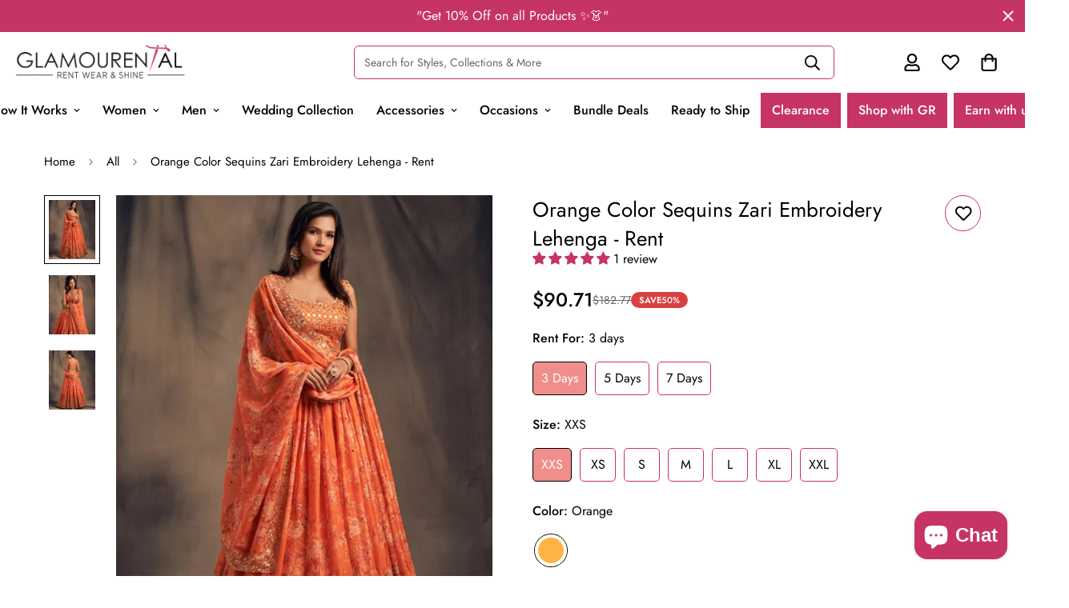

--- FILE ---
content_type: text/html; charset=utf-8
request_url: https://glamourental.com/products/orange-color-sequins-zari-embroidery-lehenga-rent
body_size: 90117
content:

<!doctype html>
<html
  class="no-js  m:overflow-hidden"
  lang="en"
  data-template="product"
  
>
  <head>
    <meta charset="utf-8">
    <meta http-equiv="X-UA-Compatible" content="IE=edge">
    <meta name="viewport" content="width=device-width, initial-scale=1, maximum-scale=1.0, user-scalable=0">
    <meta name="theme-color" content="">
    

    
      <meta name="robots" content="INDEX, FOLLOW, MAX-SNIPPET:-1, MAX-IMAGE-PREVIEW:LARGE">
    

    <meta name="msvalidate.01" content="12FE3C60D54E9297D11B2AF815DD95AF" /><link rel="canonical" href="https://glamourental.com/products/orange-color-sequins-zari-embroidery-lehenga-rent">

<link rel="preconnect" href="https://cdn.shopify.com" crossorigin>

<link rel="icon" type="image/png" href="//glamourental.com/cdn/shop/files/Square.png?crop=center&height=32&v=1728637138&width=32"><title class="product">Orange Color Sequins Zari Embroidery Lehenga - Rent</title><meta name="description" content="A lehenga is a traditional dress for women. It is worn on special occasions such as weddings, festivals and parties or any formal event. It can also be worn at casual events as per the occasion. The versatility of this outfit makes it easy to style and wear just about anywhere you want to go! Product Details: Lehenga C"><meta property="og:site_name" content="Glamourental">
<meta property="og:url" content="https://glamourental.com/products/orange-color-sequins-zari-embroidery-lehenga-rent">
<meta property="og:title" content="Orange Color Sequins Zari Embroidery Lehenga - Rent">
<meta property="og:type" content="product">
<meta property="og:description" content="A lehenga is a traditional dress for women. It is worn on special occasions such as weddings, festivals and parties or any formal event. It can also be worn at casual events as per the occasion. The versatility of this outfit makes it easy to style and wear just about anywhere you want to go! Product Details: Lehenga C"><meta property="og:image" content="http://glamourental.com/cdn/shop/products/Orange_Color_Sequins_Zari_Embroidery_Lehenga_-_Rent.jpg?v=1743795904">
<meta property="og:image:secure_url" content="https://glamourental.com/cdn/shop/products/Orange_Color_Sequins_Zari_Embroidery_Lehenga_-_Rent.jpg?v=1743795904">
<meta property="og:image:width" content="940">
<meta property="og:image:height" content="1196"><meta property="og:price:amount" content="90.71">
<meta property="og:price:currency" content="USD"><meta name="twitter:site" content="@glamourental"><meta name="twitter:card" content="summary_large_image">
<meta name="twitter:title" content="Orange Color Sequins Zari Embroidery Lehenga - Rent">
<meta name="twitter:description" content="A lehenga is a traditional dress for women. It is worn on special occasions such as weddings, festivals and parties or any formal event. It can also be worn at casual events as per the occasion. The versatility of this outfit makes it easy to style and wear just about anywhere you want to go! Product Details: Lehenga C">

<style>
  @font-face {  font-family: M-Heading-Font;  font-weight:400;  src: url(https://cdn.shopify.com/s/files/1/0561/2742/2636/files/Jost-Regular.ttf?v=1618297125);  font-display: swap;}@font-face {  font-family: M-Heading-Font;  font-weight:500;  src: url(https://cdn.shopify.com/s/files/1/0561/2742/2636/files/Jost-Medium.ttf?v=1618297125);  font-display: swap;}@font-face {  font-family: M-Heading-Font;  font-weight:600;  src: url(https://cdn.shopify.com/s/files/1/0561/2742/2636/files/Jost-SemiBold.ttf?v=1618297125);  font-display: swap;}:root {  --font-stack-header: 'M-Heading-Font';  --font-weight-header: 400;}@font-face {  font-family: M-Body-Font;  font-weight:400;  src: url(https://cdn.shopify.com/s/files/1/0561/2742/2636/files/Jost-Regular.ttf?v=1618297125);  font-display: swap;}@font-face {  font-family: M-Body-Font;  font-weight:500;  src: url(https://cdn.shopify.com/s/files/1/0561/2742/2636/files/Jost-Medium.ttf?v=1618297125);  font-display: swap;}@font-face {  font-family: M-Body-Font;  font-weight:600;  src: url(https://cdn.shopify.com/s/files/1/0561/2742/2636/files/Jost-SemiBold.ttf?v=1618297125);  font-display: swap;}:root {  --font-stack-body: 'M-Body-Font';  --font-weight-body: 400;;}
</style>
<style>
  html {
    font-size: calc(var(--font-base-size, 16) * 1px);
    -webkit-font-smoothing: antialiased;
    height: 100%;
    scroll-behavior: smooth;
  }
  body {
    margin: 0;
    font-family: var(--font-stack-body);
    font-weight: var(--font-weight-body);
    font-style: var(--font-style-body);
    color: rgb(var(--color-foreground));
    font-size: calc(var(--font-base-size, 16) * 1px);
    line-height: calc(var(--base-line-height) * 1px);
    background-color: rgb(var(--color-background));
    position: relative;
    min-height: 100%;
  }

  body,
  html {
    overflow-x: clip;
  }

  html.prevent-scroll,
  html.prevent-scroll body {
    height: auto;
    overflow: hidden !important;
  }

  html.prevent-scroll {
    padding-right: var(--m-scrollbar-width);
  }

  h1,
  h2,
  h3,
  h4,
  h5,
  h6 {
    font-family: var(--font-stack-header);
    font-weight: var(--font-weight-header);
    font-style: var(--font-style-header);
    color: rgb(var(--color-heading));
    line-height: normal;
    letter-spacing: var(--heading-letter-spacing);
  }
  h1,
  .h1 {
    font-size: calc(((var(--font-h1-mobile)) / (var(--font-base-size))) * 1rem);
    line-height: 1.278;
  }

  h2,
  .h2 {
    font-size: calc(((var(--font-h2-mobile)) / (var(--font-base-size))) * 1rem);
    line-height: 1.267;
  }

  h3,
  .h3 {
    font-size: calc(((var(--font-h3-mobile)) / (var(--font-base-size))) * 1rem);
    line-height: 1.36;
  }

  h4,
  .h4 {
    font-size: calc(((var(--font-h4-mobile)) / (var(--font-base-size))) * 1rem);
    line-height: 1.4;
  }

  h5,
  .h5 {
    font-size: calc(((var(--font-h5-mobile)) / (var(--font-base-size))) * 1rem);
    line-height: 1.5;
  }

  h6,
  .h6 {
    font-size: calc(((var(--font-h6-mobile)) / (var(--font-base-size))) * 1rem);
    line-height: 1.5;
  }

  @media only screen and (min-width: 768px) {
    .h1,
    h1 {
      font-size: calc(((var(--font-h1-tablet)) / (var(--font-base-size))) * 1rem);
      line-height: 1.238;
    }
    .h2,
    h2 {
      font-size: calc(((var(--font-h2-tablet)) / (var(--font-base-size))) * 1rem);
      line-height: 1.235;
    }
    h3,
    .h3 {
      font-size: calc(((var(--font-h3-tablet)) / (var(--font-base-size))) * 1rem);
      line-height: 1.36;
    }
    h4,
    .h4 {
      font-size: calc(((var(--font-h4-tablet)) / (var(--font-base-size))) * 1rem);
      line-height: 1.4;
    }
  }

  @media only screen and (min-width: 1280px) {
    .h1,
    h1 {
      font-size: calc(((var(--font-h1-desktop)) / (var(--font-base-size))) * 1rem);
      line-height: 1.167;
    }
    .h2,
    h2 {
      font-size: calc(((var(--font-h2-desktop)) / (var(--font-base-size))) * 1rem);
      line-height: 1.238;
    }
    h3,
    .h3 {
      font-size: calc(((var(--font-h3-desktop)) / (var(--font-base-size))) * 1rem);
      line-height: 1.278;
    }
    h4,
    .h4 {
      font-size: calc(((var(--font-h4-desktop)) / (var(--font-base-size))) * 1rem);
      line-height: 1.333;
    }
    h5,
    .h5 {
      font-size: calc(((var(--font-h5-desktop)) / (var(--font-base-size))) * 1rem);
    }
    h6,
    .h6 {
      font-size: calc(((var(--font-h6-desktop)) / (var(--font-base-size))) * 1rem);
    }
  }
  [style*='--aspect-ratio'] {
    position: relative;
    overflow: hidden;
  }
  [style*='--aspect-ratio']:before {
    display: block;
    width: 100%;
    content: '';
    height: 0px;
  }
  [style*='--aspect-ratio'] > *:first-child {
    top: 0;
    left: 0;
    right: 0;
    position: absolute !important;
    object-fit: cover;
    width: 100%;
    height: 100%;
  }
  [style*='--aspect-ratio']:before {
    padding-top: calc(100% / (0.0001 + var(--aspect-ratio, 16/9)));
  }
  @media (max-width: 767px) {
    [style*='--aspect-ratio']:before {
      padding-top: calc(100% / (0.0001 + var(--aspect-ratio-mobile, var(--aspect-ratio, 16/9))));
    }
  }
  .swiper-wrapper {
    display: flex;
  }
  .swiper-container:not(.swiper-container-initialized) .swiper-slide {
    width: calc(100% / var(--items, 1));
    flex: 0 0 auto;
  }
  @media (max-width: 1023px) {
    .swiper-container:not(.swiper-container-initialized) .swiper-slide {
      min-width: 40vw;
      flex: 0 0 auto;
    }
  }
  @media (max-width: 767px) {
    .swiper-container:not(.swiper-container-initialized) .swiper-slide {
      min-width: 66vw;
      flex: 0 0 auto;
    }
  }
</style>

    <link href="//glamourental.com/cdn/shop/t/77/assets/main.css?v=110828995797077045571720634206" rel="stylesheet" type="text/css" media="all" />
    <link href="//glamourental.com/cdn/shop/t/77/assets/customize.css?v=28154520454653508061762773417" rel="stylesheet" type="text/css" media="all" />
    
<style data-shopify>
:root,.m-color-default {
      --color-background: 255,255,255;
      --color-background-secondary: 245,245,245;
   		
  		--gradient-background: #ffffff;
   		
   		--color-foreground: 0,0,0;
   		--color-foreground-secondary: 102,102,102;
  	--color-heading: 0,0,0;
   		--color-button: 198,52,99;
   		--color-button-text: 255,255,255;
   		--color-outline-button: 198,52,99;
  	--color-button-hover: 239, 142, 138;
  	--color-button-text-hover: 255, 255, 255;
   		--color-border: 198,52,99;
   		--color-price-sale: 232,78,78;
   		--color-price-regular: 0,0,0;
   		--color-form-field: 255,255,255;
   		--color-form-field-text: 0,0,0;
   		--color-tooltip: 0,0,0;
   		--color-tooltip-text: 255,255,255;
   	}
   
.m-color-dark {
      --color-background: 198,52,99;
      --color-background-secondary: 245,245,245;
   		
  		--gradient-background: #c63463;
   		
   		--color-foreground: 255,255,255;
   		--color-foreground-secondary: 255,255,255;
  	--color-heading: 255,255,255;
   		--color-button: 255,255,255;
   		--color-button-text: 34,34,34;
   		--color-outline-button: 255,255,255;
  	--color-button-hover: 239, 142, 138;
  	--color-button-text-hover: 255, 255, 255;
   		--color-border: 198,52,99;
   		--color-price-sale: 232,78,78;
   		--color-price-regular: 255,255,255;
   		--color-form-field: 255,255,255;
   		--color-form-field-text: 34,34,34;
   		--color-tooltip: 255,255,255;
   		--color-tooltip-text: 34,34,34;
   	}
   
.m-color-footer {
      --color-background: 245,245,245;
      --color-background-secondary: 245,245,245;
   		
  		--gradient-background: #f5f5f5;
   		
   		--color-foreground: 0,0,0;
   		--color-foreground-secondary: 102,102,102;
  	--color-heading: 0,0,0;
   		--color-button: 198,52,99;
   		--color-button-text: 255,255,255;
   		--color-outline-button: 198,52,99;
  	--color-button-hover: 239, 142, 138;
  	--color-button-text-hover: 255, 255, 255;
   		--color-border: 222,222,222;
   		--color-price-sale: 232,78,78;
   		--color-price-regular: 0,0,0;
   		--color-form-field: 255,255,255;
   		--color-form-field-text: 0,0,0;
   		--color-tooltip: 0,0,0;
   		--color-tooltip-text: 255,255,255;
   	}
   
.m-color-badge-hot {
      --color-background: 154,132,200;
      --color-background-secondary: 245,245,245;
   		
  		--gradient-background: #9a84c8;
   		
   		--color-foreground: 255,255,255;
   		--color-foreground-secondary: 255,255,255;
  	--color-heading: 255,255,255;
   		--color-button: 255,255,255;
   		--color-button-text: 34,34,34;
   		--color-outline-button: 255,255,255;
  	--color-button-hover: 255, 255, 255;
  	--color-button-text-hover: 34, 34, 34;
   		--color-border: 222,222,222;
   		--color-price-sale: 255,255,255;
   		--color-price-regular: 255,255,255;
   		--color-form-field: 255,255,255;
   		--color-form-field-text: 0,0,0;
   		--color-tooltip: 255,255,255;
   		--color-tooltip-text: 34,34,34;
   	}
   
.m-color-badge-new {
      --color-background: 73,165,148;
      --color-background-secondary: 245,245,245;
   		
  		--gradient-background: #49a594;
   		
   		--color-foreground: 255,255,255;
   		--color-foreground-secondary: 255,255,255;
  	--color-heading: 255,255,255;
   		--color-button: 255,255,255;
   		--color-button-text: 34,34,34;
   		--color-outline-button: 255,255,255;
  	--color-button-hover: 255, 255, 255;
  	--color-button-text-hover: 34, 34, 34;
   		--color-border: 222,222,222;
   		--color-price-sale: 255,255,255;
   		--color-price-regular: 255,255,255;
   		--color-form-field: 255,255,255;
   		--color-form-field-text: 0,0,0;
   		--color-tooltip: 255,255,255;
   		--color-tooltip-text: 34,34,34;
   	}
   
.m-color-badge-sale {
      --color-background: 218,63,63;
      --color-background-secondary: 245,245,245;
   		
  		--gradient-background: #da3f3f;
   		
   		--color-foreground: 255,255,255;
   		--color-foreground-secondary: 255,255,255;
  	--color-heading: 255,255,255;
   		--color-button: 255,255,255;
   		--color-button-text: 34,34,34;
   		--color-outline-button: 255,255,255;
  	--color-button-hover: 255, 255, 255;
  	--color-button-text-hover: 34, 34, 34;
   		--color-border: 222,222,222;
   		--color-price-sale: 255,255,255;
   		--color-price-regular: 255,255,255;
   		--color-form-field: 255,255,255;
   		--color-form-field-text: 0,0,0;
   		--color-tooltip: 255,255,255;
   		--color-tooltip-text: 34,34,34;
   	}
   
.m-color-scheme-cee058e4-58e3-46aa-9af9-219dadc79066 {
      --color-background: 244,244,244;
      --color-background-secondary: 245,245,245;
   		
  		--gradient-background: #f4f4f4;
   		
   		--color-foreground: 0,0,0;
   		--color-foreground-secondary: 102,102,102;
  	--color-heading: 0,0,0;
   		--color-button: 198,52,99;
   		--color-button-text: 255,255,255;
   		--color-outline-button: 198,52,99;
  	--color-button-hover: 239, 142, 138;
  	--color-button-text-hover: 255, 255, 255;
   		--color-border: 198,52,99;
   		--color-price-sale: 232,78,78;
   		--color-price-regular: 0,0,0;
   		--color-form-field: 242,242,242;
   		--color-form-field-text: 0,0,0;
   		--color-tooltip: 0,0,0;
   		--color-tooltip-text: 255,255,255;
   	}
   
.m-color-scheme-09e5b5b4-774c-4b6c-8025-416ced49cc74 {
      --color-background: 238,119,163;
      --color-background-secondary: 198,52,99;
   		
  		--gradient-background: #ee77a3;
   		
   		--color-foreground: 255,255,255;
   		--color-foreground-secondary: 255,255,255;
  	--color-heading: 255,255,255;
   		--color-button: 255,255,255;
   		--color-button-text: 198,52,99;
   		--color-outline-button: 255,255,255;
  	--color-button-hover: 198, 52, 99;
  	--color-button-text-hover: 255, 255, 255;
   		--color-border: 255,255,255;
   		--color-price-sale: 232,78,78;
   		--color-price-regular: 0,0,0;
   		--color-form-field: 255,255,255;
   		--color-form-field-text: 0,0,0;
   		--color-tooltip: 34,34,34;
   		--color-tooltip-text: 255,255,255;
   	}
   
   .m-color-default, .m-color-dark, .m-color-footer, .m-color-badge-hot, .m-color-badge-new, .m-color-badge-sale, .m-color-scheme-cee058e4-58e3-46aa-9af9-219dadc79066, .m-color-scheme-09e5b5b4-774c-4b6c-8025-416ced49cc74 {
   	color: rgb(var(--color-foreground));
   	background-color: rgb(var(--color-background));
   }:root {      /* ANIMATIONS */   	--m-duration-short: .1s;      --m-duration-default: .25s;      --m-duration-long: .5s;      --m-duration-image: .65s;      --m-duration-animate: 1s;      --m-animation-duration: 600ms;      --m-animation-fade-in-up: m-fade-in-up var(--m-animation-duration) cubic-bezier(0, 0, 0.3, 1) forwards;      --m-animation-fade-in-left: m-fade-in-left var(--m-animation-duration) cubic-bezier(0, 0, 0.3, 1) forwards;      --m-animation-fade-in-right: m-fade-in-right var(--m-animation-duration) cubic-bezier(0, 0, 0.3, 1) forwards;      --m-animation-fade-in-left-rtl: m-fade-in-left-rtl var(--m-animation-duration) cubic-bezier(0, 0, 0.3, 1) forwards;      --m-animation-fade-in-right-rtl: m-fade-in-right-rtl var(--m-animation-duration) cubic-bezier(0, 0, 0.3, 1) forwards;      --m-animation-fade-in: m-fade-in calc(var(--m-animation-duration) * 2) cubic-bezier(0, 0, 0.3, 1);      --m-animation-zoom-fade: m-zoom-fade var(--m-animation-duration) ease forwards;   	/* BODY */   	--base-line-height: 28;  /* INPUTS */  --inputs-border-width: 1px;   	--inputs-radius: 5px;   	/* BUTTON */   	--btn-letter-spacing: 0px;   	--btn-border-radius: 5px;   	--btn-border-width: 1px;   	--btn-line-height: 23px;   	   	/* COUNT BUBBLE */   	--color-cart-wishlist-count: #ffffff;   	--bg-cart-wishlist-count: #da3f3f;   	/* OVERLAY */   	--color-image-overlay: #000000;   	--opacity-image-overlay: 0.2;   	/* Notification */   	--color-success: 58,135,53;   	--color-warning: 210,134,26;     --color-error: 218, 63, 63;     --color-error-bg: #fbeaea;     --color-warning-bg: #faecd7;     --color-success-bg: #d1eccf;   	/* CUSTOM COLOR */   	--text-black: 0,0,0;   	--text-white: 255,255,255;   	--bg-black: 0,0,0;   	--bg-white: 255,255,255;   	--rounded-full: 9999px;   	--bg-card-placeholder: rgba(243,243,243,1);   	--arrow-select-box: url(//glamourental.com/cdn/shop/t/77/assets/ar-down.svg?v=92728264558441377851718388182);   	/* FONT SIZES */   	--font-base-size: 16;   	--font-btn-size: 16px;   	--font-btn-weight: 500;   	--font-h1-desktop: 60;   	--font-h1-tablet: 42;   	--font-h1-mobile: 36;   	--font-h2-desktop: 42;   	--font-h2-tablet: 33;   	--font-h2-mobile: 29;   	--font-h3-desktop: 36;   	--font-h3-tablet: 28;   	--font-h3-mobile: 25;   	--font-h4-desktop: 24;   	--font-h4-tablet: 19;   	--font-h4-mobile: 19;   	--font-h5-desktop: 18;   	--font-h5-mobile: 16;   	--font-h6-desktop: 16;   	--font-h6-mobile: 16;   	--heading-letter-spacing: 0px;  --arrow-down-url: url(//glamourental.com/cdn/shop/t/77/assets/arrow-down.svg?v=157552497485556416461718388182);  --arrow-down-white-url: url(//glamourental.com/cdn/shop/t/77/assets/arrow-down-white.svg?v=70535736727834135531718388182);  --product-title-line-clamp: 2;   	--spacing-sections-desktop: 0px;      --spacing-sections-laptop: 0px;      --spacing-sections-tablet: 0px;      --spacing-sections-mobile: 0px;   	/* LAYOUT */   	--container-width: 1200px;  --fluid-container-width: 1420px;  --fluid-container-offset: 55px;   }
</style><link rel="stylesheet" href="//glamourental.com/cdn/shop/t/77/assets/search.css?v=104001498375601984331718388182" media="print" onload="this.media='all'">
<link rel="stylesheet" href="//glamourental.com/cdn/shop/t/77/assets/cart.css?v=84271789648307530091739556160" media="print" onload="this.media='all'">

<noscript><link href="//glamourental.com/cdn/shop/t/77/assets/search.css?v=104001498375601984331718388182" rel="stylesheet" type="text/css" media="all" /></noscript>
<noscript><link href="//glamourental.com/cdn/shop/t/77/assets/cart.css?v=84271789648307530091739556160" rel="stylesheet" type="text/css" media="all" /></noscript><link href="//glamourental.com/cdn/shop/t/77/assets/vendor.css?v=78734522753772538311718388182" rel="stylesheet" type="text/css" media="all" /><link rel="stylesheet" href="//glamourental.com/cdn/shop/t/77/assets/gift-wrapping.css?v=29627576720693970741718388182" media="print" onload="this.media='all'">
  <noscript><link href="//glamourental.com/cdn/shop/t/77/assets/gift-wrapping.css?v=29627576720693970741718388182" rel="stylesheet" type="text/css" media="all" /></noscript><link rel="stylesheet" href="//glamourental.com/cdn/shop/t/77/assets/custom-style.css?v=179483226476274486371741339315" media="print" onload="this.media='all'">
<link rel="stylesheet" href="//glamourental.com/cdn/shop/t/77/assets/custom.css?v=74563667619335751121761628759" media="print" onload="this.media='all'">
<noscript><link href="//glamourental.com/cdn/shop/t/77/assets/custom-style.css?v=179483226476274486371741339315" rel="stylesheet" type="text/css" media="all" /></noscript>
<noscript><link href="//glamourental.com/cdn/shop/t/77/assets/custom.css?v=74563667619335751121761628759" rel="stylesheet" type="text/css" media="all" /></noscript><style data-shopify>.m-topbar a[href*="pinterest"],.m-topbar a[href*="twitter"], .m-topbar a[href*="snapchat"], .m-topbar a[href*="youtube"],.m-topbar a[href*="tiktok"]  {	display: none;}body .m-product-card__tag-name {  font-size: 12px;  font-weight: 500;  text-transform: capitalize;  padding: 4px 10px;  border-radius: 40px;}.m-icon-box--small {  border-top: 1px solid rgb(var(--color-border));}.m-icon-box--small .m-icon-box__heading {  line-height: 26px;  font-size: 18px;  margin-bottom: 6px;}body .m-footer--block .social-media-links {  gap: 12px;  margin: 0;  padding: 5px 0;}body .m-footer--block .social-media-links a {  color: #222;  width: 48px;  height: 48px;  padding: 0;  display: inline-flex;  align-items: center;  justify-content: center;  border-radius: 50%;  background-color: #E9E9E9;  transition: all .3s;}body .m-footer--block .social-media-links a:hover {  background-color: #222;  color: #fff;  box-shadow: 0 0 0 0.2rem #222;}
</style>


<script src="//glamourental.com/cdn/shop/t/77/assets/product-list.js?v=46744501398700737051718388182" defer="defer"></script>


    <script
      src="https://code.jquery.com/jquery-3.7.1.min.js"
      integrity="sha256-/JqT3SQfawRcv/BIHPThkBvs0OEvtFFmqPF/lYI/Cxo="
      crossorigin="anonymous"
    ></script>
    <script src="//glamourental.com/cdn/shop/t/77/assets/vendor.min.js?v=7411779853946163671718388182" defer="defer"></script>
    <script src="//glamourental.com/cdn/shop/t/77/assets/theme-global.js?v=164332141565763248601718388182" defer="defer"></script><script src="//glamourental.com/cdn/shop/t/77/assets/animations.js?v=102124259374288363601718388182" defer="defer"></script><script src="//glamourental.com/cdn/shop/t/77/assets/custom.js?v=77438192790826274241747204574" defer="defer"></script>

    <script>window.performance && window.performance.mark && window.performance.mark('shopify.content_for_header.start');</script><meta name="google-site-verification" content="VVR9hcKjIkzelRhB14ZTS2fC3PgXvPgZmh7YmFq1N94">
<meta id="shopify-digital-wallet" name="shopify-digital-wallet" content="/13934297142/digital_wallets/dialog">
<meta name="shopify-checkout-api-token" content="34f53de5288b9085bcf9c6f98afc39dd">
<meta id="in-context-paypal-metadata" data-shop-id="13934297142" data-venmo-supported="false" data-environment="production" data-locale="en_US" data-paypal-v4="true" data-currency="USD">
<link rel="alternate" type="application/json+oembed" href="https://glamourental.com/products/orange-color-sequins-zari-embroidery-lehenga-rent.oembed">
<script async="async" src="/checkouts/internal/preloads.js?locale=en-US"></script>
<script id="apple-pay-shop-capabilities" type="application/json">{"shopId":13934297142,"countryCode":"US","currencyCode":"USD","merchantCapabilities":["supports3DS"],"merchantId":"gid:\/\/shopify\/Shop\/13934297142","merchantName":"Glamourental","requiredBillingContactFields":["postalAddress","email","phone"],"requiredShippingContactFields":["postalAddress","email","phone"],"shippingType":"shipping","supportedNetworks":["visa","masterCard","discover","elo","jcb"],"total":{"type":"pending","label":"Glamourental","amount":"1.00"},"shopifyPaymentsEnabled":true,"supportsSubscriptions":true}</script>
<script id="shopify-features" type="application/json">{"accessToken":"34f53de5288b9085bcf9c6f98afc39dd","betas":["rich-media-storefront-analytics"],"domain":"glamourental.com","predictiveSearch":true,"shopId":13934297142,"locale":"en"}</script>
<script>var Shopify = Shopify || {};
Shopify.shop = "glamourental-new.myshopify.com";
Shopify.locale = "en";
Shopify.currency = {"active":"USD","rate":"1.0"};
Shopify.country = "US";
Shopify.theme = {"name":"Glamourental New Design AK 2024 V1.0","id":169298264340,"schema_name":"Minimog - OS 2.0","schema_version":"5.2.0","theme_store_id":null,"role":"main"};
Shopify.theme.handle = "null";
Shopify.theme.style = {"id":null,"handle":null};
Shopify.cdnHost = "glamourental.com/cdn";
Shopify.routes = Shopify.routes || {};
Shopify.routes.root = "/";</script>
<script type="module">!function(o){(o.Shopify=o.Shopify||{}).modules=!0}(window);</script>
<script>!function(o){function n(){var o=[];function n(){o.push(Array.prototype.slice.apply(arguments))}return n.q=o,n}var t=o.Shopify=o.Shopify||{};t.loadFeatures=n(),t.autoloadFeatures=n()}(window);</script>
<script id="shop-js-analytics" type="application/json">{"pageType":"product"}</script>
<script defer="defer" async type="module" src="//glamourental.com/cdn/shopifycloud/shop-js/modules/v2/client.init-shop-cart-sync_BdyHc3Nr.en.esm.js"></script>
<script defer="defer" async type="module" src="//glamourental.com/cdn/shopifycloud/shop-js/modules/v2/chunk.common_Daul8nwZ.esm.js"></script>
<script type="module">
  await import("//glamourental.com/cdn/shopifycloud/shop-js/modules/v2/client.init-shop-cart-sync_BdyHc3Nr.en.esm.js");
await import("//glamourental.com/cdn/shopifycloud/shop-js/modules/v2/chunk.common_Daul8nwZ.esm.js");

  window.Shopify.SignInWithShop?.initShopCartSync?.({"fedCMEnabled":true,"windoidEnabled":true});

</script>
<script>(function() {
  var isLoaded = false;
  function asyncLoad() {
    if (isLoaded) return;
    isLoaded = true;
    var urls = ["https:\/\/sbzstag.cirkleinc.com\/?shop=glamourental-new.myshopify.com","https:\/\/shopify-widget.route.com\/shopify.widget.js?shop=glamourental-new.myshopify.com","\/\/searchanise-ef84.kxcdn.com\/widgets\/shopify\/init.js?a=0E1w7K2a7d\u0026shop=glamourental-new.myshopify.com"];
    for (var i = 0; i < urls.length; i++) {
      var s = document.createElement('script');
      s.type = 'text/javascript';
      s.async = true;
      s.src = urls[i];
      var x = document.getElementsByTagName('script')[0];
      x.parentNode.insertBefore(s, x);
    }
  };
  if(window.attachEvent) {
    window.attachEvent('onload', asyncLoad);
  } else {
    window.addEventListener('load', asyncLoad, false);
  }
})();</script>
<script id="__st">var __st={"a":13934297142,"offset":-18000,"reqid":"84a8e631-b3bc-4243-81e7-ace1211f0b17-1769028625","pageurl":"glamourental.com\/products\/orange-color-sequins-zari-embroidery-lehenga-rent","u":"b7ce6b55729d","p":"product","rtyp":"product","rid":6785047625782};</script>
<script>window.ShopifyPaypalV4VisibilityTracking = true;</script>
<script id="captcha-bootstrap">!function(){'use strict';const t='contact',e='account',n='new_comment',o=[[t,t],['blogs',n],['comments',n],[t,'customer']],c=[[e,'customer_login'],[e,'guest_login'],[e,'recover_customer_password'],[e,'create_customer']],r=t=>t.map((([t,e])=>`form[action*='/${t}']:not([data-nocaptcha='true']) input[name='form_type'][value='${e}']`)).join(','),a=t=>()=>t?[...document.querySelectorAll(t)].map((t=>t.form)):[];function s(){const t=[...o],e=r(t);return a(e)}const i='password',u='form_key',d=['recaptcha-v3-token','g-recaptcha-response','h-captcha-response',i],f=()=>{try{return window.sessionStorage}catch{return}},m='__shopify_v',_=t=>t.elements[u];function p(t,e,n=!1){try{const o=window.sessionStorage,c=JSON.parse(o.getItem(e)),{data:r}=function(t){const{data:e,action:n}=t;return t[m]||n?{data:e,action:n}:{data:t,action:n}}(c);for(const[e,n]of Object.entries(r))t.elements[e]&&(t.elements[e].value=n);n&&o.removeItem(e)}catch(o){console.error('form repopulation failed',{error:o})}}const l='form_type',E='cptcha';function T(t){t.dataset[E]=!0}const w=window,h=w.document,L='Shopify',v='ce_forms',y='captcha';let A=!1;((t,e)=>{const n=(g='f06e6c50-85a8-45c8-87d0-21a2b65856fe',I='https://cdn.shopify.com/shopifycloud/storefront-forms-hcaptcha/ce_storefront_forms_captcha_hcaptcha.v1.5.2.iife.js',D={infoText:'Protected by hCaptcha',privacyText:'Privacy',termsText:'Terms'},(t,e,n)=>{const o=w[L][v],c=o.bindForm;if(c)return c(t,g,e,D).then(n);var r;o.q.push([[t,g,e,D],n]),r=I,A||(h.body.append(Object.assign(h.createElement('script'),{id:'captcha-provider',async:!0,src:r})),A=!0)});var g,I,D;w[L]=w[L]||{},w[L][v]=w[L][v]||{},w[L][v].q=[],w[L][y]=w[L][y]||{},w[L][y].protect=function(t,e){n(t,void 0,e),T(t)},Object.freeze(w[L][y]),function(t,e,n,w,h,L){const[v,y,A,g]=function(t,e,n){const i=e?o:[],u=t?c:[],d=[...i,...u],f=r(d),m=r(i),_=r(d.filter((([t,e])=>n.includes(e))));return[a(f),a(m),a(_),s()]}(w,h,L),I=t=>{const e=t.target;return e instanceof HTMLFormElement?e:e&&e.form},D=t=>v().includes(t);t.addEventListener('submit',(t=>{const e=I(t);if(!e)return;const n=D(e)&&!e.dataset.hcaptchaBound&&!e.dataset.recaptchaBound,o=_(e),c=g().includes(e)&&(!o||!o.value);(n||c)&&t.preventDefault(),c&&!n&&(function(t){try{if(!f())return;!function(t){const e=f();if(!e)return;const n=_(t);if(!n)return;const o=n.value;o&&e.removeItem(o)}(t);const e=Array.from(Array(32),(()=>Math.random().toString(36)[2])).join('');!function(t,e){_(t)||t.append(Object.assign(document.createElement('input'),{type:'hidden',name:u})),t.elements[u].value=e}(t,e),function(t,e){const n=f();if(!n)return;const o=[...t.querySelectorAll(`input[type='${i}']`)].map((({name:t})=>t)),c=[...d,...o],r={};for(const[a,s]of new FormData(t).entries())c.includes(a)||(r[a]=s);n.setItem(e,JSON.stringify({[m]:1,action:t.action,data:r}))}(t,e)}catch(e){console.error('failed to persist form',e)}}(e),e.submit())}));const S=(t,e)=>{t&&!t.dataset[E]&&(n(t,e.some((e=>e===t))),T(t))};for(const o of['focusin','change'])t.addEventListener(o,(t=>{const e=I(t);D(e)&&S(e,y())}));const B=e.get('form_key'),M=e.get(l),P=B&&M;t.addEventListener('DOMContentLoaded',(()=>{const t=y();if(P)for(const e of t)e.elements[l].value===M&&p(e,B);[...new Set([...A(),...v().filter((t=>'true'===t.dataset.shopifyCaptcha))])].forEach((e=>S(e,t)))}))}(h,new URLSearchParams(w.location.search),n,t,e,['guest_login'])})(!0,!0)}();</script>
<script integrity="sha256-4kQ18oKyAcykRKYeNunJcIwy7WH5gtpwJnB7kiuLZ1E=" data-source-attribution="shopify.loadfeatures" defer="defer" src="//glamourental.com/cdn/shopifycloud/storefront/assets/storefront/load_feature-a0a9edcb.js" crossorigin="anonymous"></script>
<script data-source-attribution="shopify.dynamic_checkout.dynamic.init">var Shopify=Shopify||{};Shopify.PaymentButton=Shopify.PaymentButton||{isStorefrontPortableWallets:!0,init:function(){window.Shopify.PaymentButton.init=function(){};var t=document.createElement("script");t.src="https://glamourental.com/cdn/shopifycloud/portable-wallets/latest/portable-wallets.en.js",t.type="module",document.head.appendChild(t)}};
</script>
<script data-source-attribution="shopify.dynamic_checkout.buyer_consent">
  function portableWalletsHideBuyerConsent(e){var t=document.getElementById("shopify-buyer-consent"),n=document.getElementById("shopify-subscription-policy-button");t&&n&&(t.classList.add("hidden"),t.setAttribute("aria-hidden","true"),n.removeEventListener("click",e))}function portableWalletsShowBuyerConsent(e){var t=document.getElementById("shopify-buyer-consent"),n=document.getElementById("shopify-subscription-policy-button");t&&n&&(t.classList.remove("hidden"),t.removeAttribute("aria-hidden"),n.addEventListener("click",e))}window.Shopify?.PaymentButton&&(window.Shopify.PaymentButton.hideBuyerConsent=portableWalletsHideBuyerConsent,window.Shopify.PaymentButton.showBuyerConsent=portableWalletsShowBuyerConsent);
</script>
<script>
  function portableWalletsCleanup(e){e&&e.src&&console.error("Failed to load portable wallets script "+e.src);var t=document.querySelectorAll("shopify-accelerated-checkout .shopify-payment-button__skeleton, shopify-accelerated-checkout-cart .wallet-cart-button__skeleton"),e=document.getElementById("shopify-buyer-consent");for(let e=0;e<t.length;e++)t[e].remove();e&&e.remove()}function portableWalletsNotLoadedAsModule(e){e instanceof ErrorEvent&&"string"==typeof e.message&&e.message.includes("import.meta")&&"string"==typeof e.filename&&e.filename.includes("portable-wallets")&&(window.removeEventListener("error",portableWalletsNotLoadedAsModule),window.Shopify.PaymentButton.failedToLoad=e,"loading"===document.readyState?document.addEventListener("DOMContentLoaded",window.Shopify.PaymentButton.init):window.Shopify.PaymentButton.init())}window.addEventListener("error",portableWalletsNotLoadedAsModule);
</script>

<script type="module" src="https://glamourental.com/cdn/shopifycloud/portable-wallets/latest/portable-wallets.en.js" onError="portableWalletsCleanup(this)" crossorigin="anonymous"></script>
<script nomodule>
  document.addEventListener("DOMContentLoaded", portableWalletsCleanup);
</script>

<link id="shopify-accelerated-checkout-styles" rel="stylesheet" media="screen" href="https://glamourental.com/cdn/shopifycloud/portable-wallets/latest/accelerated-checkout-backwards-compat.css" crossorigin="anonymous">
<style id="shopify-accelerated-checkout-cart">
        #shopify-buyer-consent {
  margin-top: 1em;
  display: inline-block;
  width: 100%;
}

#shopify-buyer-consent.hidden {
  display: none;
}

#shopify-subscription-policy-button {
  background: none;
  border: none;
  padding: 0;
  text-decoration: underline;
  font-size: inherit;
  cursor: pointer;
}

#shopify-subscription-policy-button::before {
  box-shadow: none;
}

      </style>

<script>window.performance && window.performance.mark && window.performance.mark('shopify.content_for_header.end');</script>

    <script>
      document.documentElement.className = document.documentElement.className.replace('no-js', 'js');
      if (Shopify.designMode) {
        document.documentElement.classList.add('shopify-design-mode');
      }
    </script>
    <script>window.MinimogTheme = {};window.MinimogLibs = {};window.MinimogStrings = {  addToCart: "Add to cart",  soldOut: "Sold Out",  unavailable: "Unavailable",  inStock: "In Stock",  lowStock: 'Low stock',  inventoryQuantityHtml: '<span class="m-product-inventory__quantity">{{ quantity }}</span> In stock',  inventoryLowQuantityHtml: 'Only <span class="m-product-inventory__quantity">{{ quantity }}</span> left',  checkout: "Check out",  viewCart: "View Cart",  cartRemove: "Remove",  zipcodeValidate: "Zip code can\u0026#39;t be blank",  noShippingRate: "There are no shipping rates for your address.",  shippingRatesResult: "We found {{count}} shipping rate(s) for your address",  recommendTitle: "Recommendation for you",  shipping: "Shipping",  add: "Add",  itemAdded: "Product added to cart successfully",  requiredField: "Please fill all the required fields(*) before Add To Cart!",  hours: "hours",  mins: "mins",  outOfStock: "Out of stock",  sold: "Sold",  available: "Available",  preorder: "Pre-order",  sold_out_items_message: "The product is already sold out.",  unitPrice: "Unit price",  unitPriceSeparator: "per",  cartError: "There was an error while updating your cart. Please try again.",  quantityError: "Not enough items available. Only {{ quantity }} left.' }}",  selectVariant: "Please select a variant before adding the product to your cart.",  valideDateTimeDelivery: "Please choose the current or future time."};window.MinimogThemeStyles = {  product: "https://glamourental.com/cdn/shop/t/77/assets/product.css?v=48993800217046110861728306369",  productInventory: "https://glamourental.com/cdn/shop/t/77/assets/component-product-inventory.css?v=111082497872923960041718388182"};window.MinimogThemeScripts = {  productModel: "https://glamourental.com/cdn/shop/t/77/assets/product-model.js?v=116323143127740990381718388182",  productMedia: "https://glamourental.com/cdn/shop/t/77/assets/product-media.js?v=50686704939263044581718388182",  variantsPicker: "https://glamourental.com/cdn/shop/t/77/assets/variant-picker.js?v=176860380880063956471718388182",  instagram: "https://glamourental.com/cdn/shop/t/77/assets/instagram.js?v=154981741194327260961718388182",  parallax: "https://glamourental.com/cdn/shop/t/77/assets/simple-parallax.min.js?v=37778088828013108971718388182",  productInventory: "https://glamourental.com/cdn/shop/t/77/assets/product-inventory.js?v=176496748268353573921718388182"};window.MinimogSettings = {  design_mode: false,  requestPath: "\/products\/orange-color-sequins-zari-embroidery-lehenga-rent",  template: "product",  templateName: "product",productHandle: "orange-color-sequins-zari-embroidery-lehenga-rent",    productId: 6785047625782,currency_code: "USD",  money_format: "${{amount}}",  base_url: window.location.origin + Shopify.routes.root,  money_with_currency_format: "${{amount}} USD","filter_color1.png":"\/\/glamourental.com\/cdn\/shop\/t\/77\/assets\/filter_color1.png?v=147458027895443808701718388182","filter_color1":"Gingham","filter_color2.png":"\/\/glamourental.com\/cdn\/shop\/t\/77\/assets\/filter_color2.png?v=177856991997372355631718388182","filter_color2":"flannel","filter_color3.png":"\/\/glamourental.com\/cdn\/shop\/t\/77\/assets\/filter_color3.png?v=34155","filter_color3":"floral",theme: {    id: 169298264340,    name: "Glamourental New Design AK 2024 V1.0",    role: "main",    version: "5.2.0",    online_store_version: "2.0",    preview_url: "https://glamourental.com?preview_theme_id=169298264340",  },  shop_domain: "https:\/\/glamourental.com",  shop_locale: {    published: [{"shop_locale":{"locale":"en","enabled":true,"primary":true,"published":true}}],    current: "en",    primary: "en",  },  routes: {    root: "\/",    cart: "\/cart",    product_recommendations_url: "\/recommendations\/products",    cart_add_url: '/cart/add',    cart_change_url: '/cart/change',    cart_update_url: '/cart/update',    predictive_search_url: '/search/suggest',    search_url: '/search'  },  hide_unavailable_product_options: true,  pcard_image_ratio: "3\/4",  cookie_consent_allow: "Allow cookies",  cookie_consent_message: "This website uses cookies to ensure you get the best experience on our website.",  cookie_consent_placement: "bottom",  cookie_consent_learnmore_link: "https:\/\/www.cookiesandyou.com\/",  cookie_consent_learnmore: "Learn more",  cookie_consent_theme: "black",  cookie_consent_decline: "Decline",  show_cookie_consent: true,  product_colors: "Red: #FF6961,\nYellow: #FDDA76,\nBlack: #000000,\nBlack band: #000000,\nBlue: #8DB4D2,\nGreen: #C1E1C1,\nPurple: #B19CD9,\nSilver: #EEEEEF,\nWhite: #FFFFFF,\nBrown: #836953,\nLight Brown: #B5651D,\nDark Turquoise: #23cddc,\nOrange: #FFB347,\nTan: #E9D1BF,\nViolet: #B490B0,\nPink: #FFD1DC,\nGrey: #E0E0E0,\nSky: #96BDC6,\nPale Leaf: #CCD4BF,\nlight Blue: #b1c5d4,\nDark Grey: #aca69f,\nBeige: #EBE6DB,\nBeige Band: #EED9C4,\nDark Blue: #063e66,\nCream: #F1F2E2,\nLight Pink: #FBCFCD,\nMint: #bedce3,\nDark Gray: #3A3B3C,\nRosy Brown: #c4a287,\nLight Grey:#D3D3D3,\nCopper: #B87333,\nRose Gold: #ECC5C0,\nNight Blue: #151B54,\nCoral: #FF7F50,\nLight Purple: #C6AEC7,\nIvy Green: #5b7763,\nSand: #f2d2a9,\nPale Grey: #878785,\nLead: #6c6b6c,\nHeathered Cashew: #bdb59f,\nCoca: #c7babd,\nHeathered Oat: #d3c1aa,\nJean Blue: #515d6d,\nPelican: #e1d6c5,\nToasted Coconut: #9c7b58,\nNavy: #484d5b,\nNavy Blue: #000080,\nNavyblue: #000080,\nHeathered Blue: #3c3c3c,\nHeathered Green: #534d36,\nHeathered Grey: #555c62,\nKalamata: #808487,\nSlate grey: #484d5b,\nCharcoal: #8b8b8b,\nWine: #7C0F65,\nHeathered Charcoal: #8b8b8b,\nRed: #FF0000,\nLime: #00FF00,\nBlue: #0000FF,\nYellow: #FFFF00,\nFuchsia: #FF00FF,\nAqua: #00FFFF,\nMaroon: #800000,\nOlive: #808000,\nGreen: #008000,\nPurple: #800080,\nTeal: #008080,\nNavy: #000080,\nSilver: #C0C0C0,\nGray: #808080,\nDimGray: #404040,\nWhite: #FFFFFF,\nBlack: #000000,\nLightGray: #F0F0F0,\nGainsboro: #F5F5F5,\nGold: #FFD700,\nOrange: #FFA500,\nTomato: #FF6347,\nOrangeRed: #FF4500,\nMediumOrchid: #DA70D6,\nPlum: #DDA0DD,\nViolet: #EE82EE,\nPowderBlue: #B0E0E6,\nSkyBlue: #87CEFA,\nSky Blue: #87CEFA,\nDeepSkyBlue: #00BFFF,\nDodgerBlue: #1E90FF,\nRoyalBlue: #4169E1,\nCornflowerBlue: #6495ED,\nSlateBlue: #7B68EE,\nMediumSlateBlue: #6A5ACD,\nLightSlateGray: #778899,\nSlateGray: #708090,\nDarkSlateGray: #2F4F4F,\nLightSteelBlue: #B0C4DE,\nSteelBlue: #4682B4,\nMediumBlue: #0000CD,\nDarkBlue: #00008B,\nMidnightBlue: #191970,\nAntiqueWhite: #FAEBD7,\nBeige: #F5F5DC,\nBisque: #FFE4C4,\nBlanchedAlmond: #FFEBCD,\nWheat: #F5DEB3,\nCornsilk: #FFF8DC,\nLemonChiffon: #FFFACD,\nLightGoldenrodYellow: #FAFAD2,\nLightYellow: #FFFFE0,\nIvory: #FFFFF0,\nFloralWhite: #FFFAF0,\nSnow: #FFFAFA,\nHoneydew: #F0FFF0,\nMintCream: #F5FFFA,\nAzure: #F0FFFF,\nAliceBlue: #F0F8FF,\nLavender: #E6E6FA,\nLavenderBlush: #FFF0F5,\nMistyRose: #FFE4E1,\nDarkSalmon: #E9967A,\nSalmon: #FA8072,\nLightSalmon: #FFA07A,\nDarkOrange: #FF8C00,\nCoral: #FF7F50,\nHotPink: #FF69B4,\nDeepPink: #FF1493,\nMediumVioletRed: #C71585,\nPaleVioletRed: #DB7093,\nDarkRed: #8B0000,\nBrown: #A52A2A,\nFireBrick: #B22222,\nCrimson: #DC143C,\nRosyBrown: #BC8F8F,\nIndianRed: #CD5C5C,\nLightCoral: #F08080,\nLightPink: #FFB6C1,\nLightGreen: #90EE90,\nLimeGreen: #32CD32,\nForestGreen: #228B22,\nDarkGreen: #006400,\nMediumSeaGreen: #3CB371,\nSeaGreen: #2E8B57,\nOliveDrab: #6B8E23,\nYellowGreen: #9ACD32,\nPaleGreen: #98FB98,\nSpringGreen: #00FF7F,\nMediumSpringGreen: #00FA9A,\nDarkOliveGreen: #556B2F,\nChartreuse: #7FFF00,\nLightOliveGreen: #9ACD32,\nMossGreen: #8A9A5B,\nKhaki: #F0E68C,\nDarkSeaGreen: #8FBC8F,\nPink: #FFC0CB,\nOrchid: #DA70D6,\nThistle: #D8BFD8,\nVioletRed: #D02090,\nBlush: #F2C6C6,\nCandyPink: #FFB3E6,\nGreen: #008000,\nLightGreen: #90EE90,\nLime: #00FF00,\nLimeGreen: #32CD32,\nForestGreen: #228B22,\nDarkGreen: #006400,\nMediumSeaGreen: #3CB371,\nSeaGreen: #2E8B57,\nOliveDrab: #6B8E23,\nYellowGreen: #9ACD32,\nPaleGreen: #98FB98,\nSpringGreen: #00FF7F,\nMediumSpringGreen: #00FA9A,\nDarkOliveGreen: #556B2F,\nChartreuse: #7FFF00,\nLightOliveGreen: #9ACD32,\nMossGreen: #8A9A5B,\nKhaki: #F0E68C,\nTeal Blue: #008080,\nPeach: #f3dfbb,\nRama Green: #086f75,\nBeige: #EAD8AB,\nGold: #D49A06,\nRose gold: #B76E79,\nBrown: #9A5630,\nBluish Grey: #6c89ac,\nlavender: #e6e6fa,\nBurgundy: #800020,\nFuchsia: #ff00ff,\nLime: #00ff00,\nLightGray: #f0f0f0,\nGainsboro: #f5f5f5,\nOrangeRed: #ff4500,\nTomato: #ff6347,\nMediumOrchid: #da70d6,\nPlum: #dda0dd,\nViolet: #ee82ee,\nPowderBlue: #b0e0e6,\nDeepSkyBlue: #00bfff,\nRoyalBlue: #4169e1,\nDodgerBlue: #1e90ff,\nCornflowerBlue: #6495ed,\nSlateBlue: #7b68ee,\nMediumSlateBlue: #6a5acd,\nLightSlateGray: #778899,\nDarkSlateGray: #2f4f4f,\nLightSteelBlue: #b0c4de,\nSlateGray: #708090,\nSteelBlue: #4682b4,\nMediumBlue: #0000cd,\nMidnightBlue: #191970,\nAntiqueWhite: #faebd7,\nDarkBlue: #00008b,\nTurquoise Blue: #6CDAE7,\nMauve Pink: #E0B0FF,\nRani: #EA1A85,\nDark Pink: #AA336A,\nLime Green: #32CD32,\nBaby Pink: #F4C2C2,\nDark Green: #013220,\nIce blue: #bddeec,\nDusty Pink: #D58A94,\nMauve: #E0B0FF,\nLight Green: #90EE90,\nLight yellow: #FFFFC5,\nMehendi green: #557054,\nRose: #FF007F,\nDark red: #8B0000,\nLight carmine pink: #E06666,\nLilac: #C8A2C8,\nMustard: #FFCE1B,\nNeon green: #39FF14,\nOff white: #F2F0EF,\nOff-white: #F2F0EF,\nOnion pink: #A92940,\nPastel green: #77DD77,\nPista Green : #759480,\nRani: #EA1A85,\nRoyal blue: #4169e1,\nSea green: #2E8B57,\nBronze: #CD7F32",  use_ajax_atc: true,  discount_code_enable: true,  enable_cart_drawer: true,  pcard_show_lowest_prices: false,  date_now: "2026\/01\/21 15:50:00-0500 (EST)",  foxKitBaseUrl: "foxkit.app"};function __setSwatchesOptions() {
    try {
      MinimogSettings._colorSwatches = []
      MinimogSettings._imageSwatches = []

      MinimogSettings.product_colors
        .split(',').filter(Boolean)
        .forEach(colorSwatch => {
          const [key, value] = colorSwatch.split(':')
          MinimogSettings._colorSwatches.push({
            key: key.trim().toLowerCase(),
            value: value && value.trim() || ''
          })
        })

      Object.keys(MinimogSettings).forEach(key => {
        if (key.includes('filter_color') && !key.includes('.png')) {
          if (MinimogSettings[`${key}.png`]) {
            MinimogSettings._imageSwatches.push({
              key: MinimogSettings[key].toLowerCase(),
              value: MinimogSettings[`${key}.png`]
            })
          }
        }
      })
    } catch (e) {
      console.error('Failed to convert color/image swatch structure!', e)
    }
  }

  __setSwatchesOptions();
</script>

    

    
      <title class="index">Clothing Rental: Indian Attire & Outfits Online in the USA</title>
      <meta
        name="description"
        content="Find the convenience of clothing rental with our diverse selection of Indian attire and outfits available online in the USA. Perfect ensemble for your next event."
      >
    

    

    <!-- Google tag (gtag.js) -->
    <script async src="https://www.googletagmanager.com/gtag/js?id=AW-780087478"></script>
    <script>
      window.dataLayer = window.dataLayer || [];
      function gtag() {
        dataLayer.push(arguments);
      }
      gtag('js', new Date());
      gtag('config', 'AW-780087478');
    </script>

    
  <!-- BEGIN app block: shopify://apps/cavaco-ai/blocks/cavaco/eabff348-b4da-48f8-bad3-87debc1cdb27 --><script type="text/javascript" src="https://cdn.shopify.com/extensions/019acb14-783b-75b1-a6a2-e00767012d57/cavaco-app-184/assets/cavacoai.js" async></script>
<script>
  var _caiHandler = window._caiHandler || [];
  var _caiHandlerData = {
    widgetsService: { enabled: false },
    botsService: { enabled: false },
    eventsService: { enabled: false },
  };
  var _caiProduct = {};
  var _lastCartAddPayload = null; // Store the last cart add payload
  
  
  const price = 9071;
  const formattedPrice = parseFloat((price / 100)).toFixed(2);
  const isAvailable = true;

  _caiProduct = {
    product_id: `6785047625782`,
    product_name: "Orange Color Sequins Zari Embroidery Lehenga - Rent",
    categories: ["All","Guests","Indian Party Wear","izyrent","New Arrivals","OFFERS","Ready to Ship","Ready to ship New","Rent","Rent Indian Wedding Dresses","Rent Lehenga Dress","Roka Ceremony","Sale-23","Sangeet","SCR DEPOSIT","Women"],
    url: window.location.origin + "/products/orange-color-sequins-zari-embroidery-lehenga-rent",
    brand: "Nilkanth",
    price: formattedPrice,
    variant_id: `40102516654134`,
    tags: ["70$-80$","disabledDate__2022\/09\/17--2022\/10\/11","Guest","haldi","izyrent","L","Lehenga","M","manual_size","Orange","Ready To Ship","rent","Roka Ceremony","S","Sangeet","Wedding","Women","XL","XS","XXL","XXS","XXXL"],
    disabled: !isAvailable,
  };
  
  
  
    _caiHandlerData.token = "32xXEmVyJ1QAbjbtRjhdLim0JRc1JFIY8Sc8b7MEfpaM4syJLFPfUGRvMVuEaadGU0PMJQ7IJ2CO6fyXMjd8qTIVCAYS/iATNvGUDwbo0VSwZ3SM3leRZ+v93IESi+DZczT/eyC5YwAf8o44aJ0I8Owt+gaFz2LQaiA5Be2MRlWH8qxbOK1O90tNOAWRUt6k";
    _caiHandlerData.eventsService.enabled = true;
    _caiHandlerData.eventsService.host = "platform.cavaco.ai";
    _caiHandlerData.eventsService.chatEndpoint = "/public/integrations/cavaco/v1/events";
    _caiHandlerData.eventsService.endpoint = "/public/integrations/shopify/v1/events";
    _caiHandlerData.eventsService.token = _caiHandlerData.token;
    _caiHandlerData.widgetsService.enabled = true;
    _caiHandlerData.widgetsService.host = "platform.cavaco.ai";
    _caiHandlerData.widgetsService.endpoint = "/public/integrations/shopify/v1/widgets";
    _caiHandlerData.widgetsService.mockHost = "static.cavaco.ai";
    _caiHandlerData.widgetsService.mockEnabled = "true";
    _caiHandlerData.widgetsService.token = _caiHandlerData.token;
    _caiHandlerData.widgetsService.provider = "shopify";
    _caiHandlerData.widgetsService.context = {
      
      
      product_id: _caiProduct.product_id,
      product: _caiProduct,
      
    };
    _caiHandlerData.botsService.enabled = true;
    _caiHandlerData.botsService.host = "platform.cavaco.ai";
    _caiHandlerData.botsService.endpoint = "/public/integrations/shopify/v1/bots";
    _caiHandlerData.botsService.mockHost = "static.cavaco.ai";
    _caiHandlerData.botsService.mockEnabled = "true";
    _caiHandlerData.botsService.token = _caiHandlerData.token;
    _caiHandlerData.botsService.provider = "shopify";
    _caiHandlerData.botsService.context = {
      
      
      product_id: _caiProduct.product_id,
      product: _caiProduct,
      
    };
    
  
  
      _caiHandler.push({
        topic: "product_viewed",
        data: _caiProduct,
      });
    
    // Helper function to extract form data from request
    function extractFormData(body) {
      if (!body) return null;
      
      // If it's already a FormData object
      if (body instanceof FormData) {
        const data = {};
        for (let [key, value] of body.entries()) {
          data[key] = value;
        }
        return data;
      }
      
      // If it's a string (URLSearchParams)
      if (typeof body === 'string') {
        try {
          const params = new URLSearchParams(body);
          const data = {};
          for (let [key, value] of params.entries()) {
            data[key] = value;
          }
          return data;
        } catch (e) {
          return null;
        }
      }
      
      return null;
    }
     function addedToCart() {
      setTimeout(() => {
        fetch(window.location.origin + "/cart.js").then(function(res) {
          res.clone().json().then(function(data) {
            if (!data?.items?.length) {
              addedToCart();
            } else {
              // Find the specific item that matches the form data ID
              let product = null;
              if (_lastCartAddPayload && _lastCartAddPayload.id) {
                product = data.items.find(item => item.variant_id.toString() === _lastCartAddPayload.id.toString());
              }
              
              // Fallback to first item if no match found
              if (!product) {
                product = data.items?.[0];
              }
              var cart = {
                product_id: `${product.product_id}`,
                product_name: product.title,
                variant_id: `${product.variant_id}`,
                url: window.location.origin + product.url,
                price: Number(product.presentment_price).toFixed(2),
                quantity: product.quantity,
              };
              
              _caiHandler.push({
                topic: "product_added_to_cart",
                data: cart,
                metadata: {
                    original_total_price: data?.original_total_price,
                    total_price: data?.total_price,
                    item_count: data?.item_count,
                    total_discount: data?.total_discount,
                    currency: data?.currency,
                    items_subtotal_price: data?.items_subtotal_price,
                    items: (data?.items || []).map((item) => ({
                      product_id: item?.id,
                      product_name: item?.title,
                      variant_id: item?.variant_id,
                      url: item?.url,
                      price: item?.price,
                      original_price: item?.original_price,
                      quantity: item?.quantity,
                    })),
                },
              });
            }
          })
        });
      }, 2000);
    }
    let lastCartAddId = null;
let lastCartAddTs = 0;
const ADD_TO_CART_DEBOUNCE = 500;

(function(ns, fetch) {
  ns.fetch = function(url, options) {
    if (url && (url.toString().endsWith("/cart/add") || url.toString().endsWith("/cart/add.js"))) {
      if (options && options.body) {
        _lastCartAddPayload = extractFormData(options.body);
      }
    }

    const response = fetch.apply(this, arguments);

    response.then(function(res) {
      if (res?.url && (res.url.endsWith("/cart/add") || res.url.endsWith("/cart/add.js"))) {
        const now = Date.now();
        const productId = _lastCartAddPayload?.id || null;

        // Fire only if:
        // 1. different product OR
        // 2. same product but after debounce window
        if (productId !== lastCartAddId || (now - lastCartAddTs > ADD_TO_CART_DEBOUNCE)) {
          lastCartAddId = productId;
          lastCartAddTs = now;
          addedToCart();
        }
      }
    });

    return response;
  };
})(window, window.fetch);
    (function(open, send) {
  XMLHttpRequest.prototype.open = function(method, url, async, user, password) {
    this._method = method;
    this._url = url;
    return open.apply(this, arguments);
  };

  XMLHttpRequest.prototype.send = function(body) {
    try {
      if (this._url && (this._url.endsWith("/cart/add") || this._url.endsWith("/cart/add.js"))) {
        // Extract form data if present
        if (body) {
          _lastCartAddPayload = extractFormData(body);
        }

        // Listen for response
        this.addEventListener("load", function() {
          if (this.responseURL && (this.responseURL.endsWith("/cart/add") || this.responseURL.endsWith("/cart/add.js"))) {
            addedToCart();
          }
        });
      }
    } catch (err) {
      console.error("XHR override error:", err);
    }

    return send.apply(this, arguments);
  };
})(XMLHttpRequest.prototype.open, XMLHttpRequest.prototype.send);
</script>



<!-- END app block --><!-- BEGIN app block: shopify://apps/hulk-form-builder/blocks/app-embed/b6b8dd14-356b-4725-a4ed-77232212b3c3 --><!-- BEGIN app snippet: hulkapps-formbuilder-theme-ext --><script type="text/javascript">
  
  if (typeof window.formbuilder_customer != "object") {
        window.formbuilder_customer = {}
  }

  window.hulkFormBuilder = {
    form_data: {},
    shop_data: {"shop_0zvlzKY4DIgKAvvLIpdrlg":{"shop_uuid":"0zvlzKY4DIgKAvvLIpdrlg","shop_timezone":"America\/New_York","shop_id":117469,"shop_is_after_submit_enabled":false,"shop_shopify_plan":"Basic","shop_shopify_domain":"glamourental-new.myshopify.com","shop_created_at":"2024-09-25T23:55:19.300-05:00","is_skip_metafield":false,"shop_deleted":false,"shop_disabled":false}},
    settings_data: {"shop_settings":{"shop_customise_msgs":[],"default_customise_msgs":{"is_required":"is required","thank_you":"Thank you! The form was submitted successfully.","processing":"Processing...","valid_data":"Please provide valid data","valid_email":"Provide valid email format","valid_tags":"HTML Tags are not allowed","valid_phone":"Provide valid phone number","valid_captcha":"Please provide valid captcha response","valid_url":"Provide valid URL","only_number_alloud":"Provide valid number in","number_less":"must be less than","number_more":"must be more than","image_must_less":"Image must be less than 20MB","image_number":"Images allowed","image_extension":"Invalid extension! Please provide image file","error_image_upload":"Error in image upload. Please try again.","error_file_upload":"Error in file upload. Please try again.","your_response":"Your response","error_form_submit":"Error occur.Please try again after sometime.","email_submitted":"Form with this email is already submitted","invalid_email_by_zerobounce":"The email address you entered appears to be invalid. Please check it and try again.","download_file":"Download file","card_details_invalid":"Your card details are invalid","card_details":"Card details","please_enter_card_details":"Please enter card details","card_number":"Card number","exp_mm":"Exp MM","exp_yy":"Exp YY","crd_cvc":"CVV","payment_value":"Payment amount","please_enter_payment_amount":"Please enter payment amount","address1":"Address line 1","address2":"Address line 2","city":"City","province":"Province","zipcode":"Zip code","country":"Country","blocked_domain":"This form does not accept addresses from","file_must_less":"File must be less than 20MB","file_extension":"Invalid extension! Please provide file","only_file_number_alloud":"files allowed","previous":"Previous","next":"Next","must_have_a_input":"Please enter at least one field.","please_enter_required_data":"Please enter required data","atleast_one_special_char":"Include at least one special character","atleast_one_lowercase_char":"Include at least one lowercase character","atleast_one_uppercase_char":"Include at least one uppercase character","atleast_one_number":"Include at least one number","must_have_8_chars":"Must have 8 characters long","be_between_8_and_12_chars":"Be between 8 and 12 characters long","please_select":"Please Select","phone_submitted":"Form with this phone number is already submitted","user_res_parse_error":"Error while submitting the form","valid_same_values":"values must be same","product_choice_clear_selection":"Clear Selection","picture_choice_clear_selection":"Clear Selection","remove_all_for_file_image_upload":"Remove All","invalid_file_type_for_image_upload":"You can't upload files of this type.","invalid_file_type_for_signature_upload":"You can't upload files of this type.","max_files_exceeded_for_file_upload":"You can not upload any more files.","max_files_exceeded_for_image_upload":"You can not upload any more files.","file_already_exist":"File already uploaded","max_limit_exceed":"You have added the maximum number of text fields.","cancel_upload_for_file_upload":"Cancel upload","cancel_upload_for_image_upload":"Cancel upload","cancel_upload_for_signature_upload":"Cancel upload"},"shop_blocked_domains":[]}},
    features_data: {"shop_plan_features":{"shop_plan_features":["unlimited-forms","full-design-customization","export-form-submissions","multiple-recipients-for-form-submissions","multiple-admin-notifications","enable-captcha","unlimited-file-uploads","save-submitted-form-data","set-auto-response-message","conditional-logic","form-banner","save-as-draft-facility","include-user-response-in-admin-email","disable-form-submission","file-upload"]}},
    shop: null,
    shop_id: null,
    plan_features: null,
    validateDoubleQuotes: false,
    assets: {
      extraFunctions: "https://cdn.shopify.com/extensions/019bb5ee-ec40-7527-955d-c1b8751eb060/form-builder-by-hulkapps-50/assets/extra-functions.js",
      extraStyles: "https://cdn.shopify.com/extensions/019bb5ee-ec40-7527-955d-c1b8751eb060/form-builder-by-hulkapps-50/assets/extra-styles.css",
      bootstrapStyles: "https://cdn.shopify.com/extensions/019bb5ee-ec40-7527-955d-c1b8751eb060/form-builder-by-hulkapps-50/assets/theme-app-extension-bootstrap.css"
    },
    translations: {
      htmlTagNotAllowed: "HTML Tags are not allowed",
      sqlQueryNotAllowed: "SQL Queries are not allowed",
      doubleQuoteNotAllowed: "Double quotes are not allowed",
      vorwerkHttpWwwNotAllowed: "The words \u0026#39;http\u0026#39; and \u0026#39;www\u0026#39; are not allowed. Please remove them and try again.",
      maxTextFieldsReached: "You have added the maximum number of text fields.",
      avoidNegativeWords: "Avoid negative words: Don\u0026#39;t use negative words in your contact message.",
      customDesignOnly: "This form is for custom designs requests. For general inquiries please contact our team at info@stagheaddesigns.com",
      zerobounceApiErrorMsg: "We couldn\u0026#39;t verify your email due to a technical issue. Please try again later.",
    }

  }

  

  window.FbThemeAppExtSettingsHash = {}
  
</script><!-- END app snippet --><!-- END app block --><!-- BEGIN app block: shopify://apps/ilm-size-chart/blocks/size_chart_embed/1bde9941-fdf4-439d-87e8-a0d329ce104b --><script>
  
  
  
  
  
  
  
  window.ilmscProductDetails = {    
    id: 6785047625782,
    handle: "orange-color-sequins-zari-embroidery-lehenga-rent",
    title: "Orange Color Sequins Zari Embroidery Lehenga - Rent",
    collections: [{"id":448895484180,"handle":"all","title":"All","updated_at":"2026-01-20T11:34:00-05:00","body_html":"","published_at":"2023-06-16T03:09:58-04:00","sort_order":"created-desc","template_suffix":"","disjunctive":false,"rules":[{"column":"title","relation":"not_contains","condition":"Refundable Security Deposit"},{"column":"variant_inventory","relation":"greater_than","condition":"0"},{"column":"variant_price","relation":"greater_than","condition":"0"},{"column":"type","relation":"not_equals","condition":"candybox_generated"},{"column":"type","relation":"not_equals","condition":"giftbox_ghost_product"},{"column":"vendor","relation":"not_equals","condition":"Route"}],"published_scope":"global"},{"id":260863623222,"handle":"guests","title":"Guests","updated_at":"2026-01-20T07:03:10-05:00","body_html":"\u003ch2\u003e\u003cstrong\u003eBest Wedding Guest Dresses: Rent Online at Glamourental\u003c\/strong\u003e\u003c\/h2\u003e\n\u003cp\u003eAttending a wedding is always a delightful experience, but finding the perfect outfit can sometimes be a challenge. Glamourental is here to simplify your search with our exquisite collection of wedding guest dresses available for rent online. With our wide selection, you can look stunning without the stress of high costs and limited options.\u003c\/p\u003e\n\u003ch2\u003eWhy Choose Glamourental for Wedding Guest Dresses?\u003c\/h2\u003e\n\u003cul\u003e\n\u003cli\u003e\n\u003cp\u003e\u003cstrong\u003eDiverse Collection\u003c\/strong\u003e: From elegant sarees to chic lehengas and stylish anarkalis, our collection includes a variety of styles to suit any wedding theme. Whether you prefer traditional or contemporary attire, we have something for everyone.\u003c\/p\u003e\n\u003c\/li\u003e\n\u003cli\u003e\n\u003cp\u003e\u003cstrong\u003eAffordable Luxury\u003c\/strong\u003e: Look fabulous without breaking the bank. Renting your wedding guest dress from Glamourental offers a cost-effective solution, allowing you to wear high-end designs at a fraction of the purchase price.\u003c\/p\u003e\n\u003c\/li\u003e\n\u003cli\u003e\n\u003cp\u003e\u003cstrong\u003eConvenience\u003c\/strong\u003e: Browse our online catalog from the comfort of your home. Detailed descriptions, high-quality images, and accurate size guides make it easy to find the perfect dress.\u003c\/p\u003e\n\u003c\/li\u003e\n\u003cli\u003e\n\u003cp\u003e\u003cstrong\u003eQuality Assurance\u003c\/strong\u003e: We ensure that all our garments are well-maintained and undergo thorough quality checks before each rental. You can be confident that you'll receive a pristine, beautiful outfit for the event.\u003c\/p\u003e\n\u003c\/li\u003e\n\u003cli\u003e\n\u003cp\u003e\u003cstrong\u003eCustom Fittings\u003c\/strong\u003e: Achieve a perfect fit with our custom fitting services. Simply provide your measurements, and we’ll tailor the dress to ensure you look your best.\u003c\/p\u003e\n\u003c\/li\u003e\n\u003c\/ul\u003e\n\u003ch2\u003eHow It Works\u003c\/h2\u003e\n\u003col\u003e\n\u003cli\u003e\n\u003cp\u003e\u003cstrong\u003eBrowse and Select\u003c\/strong\u003e: Visit our online catalog to explore a wide range of styles and colors perfect for any wedding event.\u003c\/p\u003e\n\u003c\/li\u003e\n\u003cli\u003e\n\u003cp\u003e\u003cstrong\u003ePlace Your Order\u003c\/strong\u003e: Once you’ve chosen your dress, place your rental order online. Our streamlined process ensures a quick and easy experience.\u003c\/p\u003e\n\u003c\/li\u003e\n\u003cli\u003e\n\u003cp\u003e\u003cstrong\u003eCustom Fitting\u003c\/strong\u003e: Provide your measurements for custom fitting. Our team will assist you to ensure the dress fits perfectly.\u003c\/p\u003e\n\u003c\/li\u003e\n\u003cli\u003e\n\u003cp\u003e\u003cstrong\u003eDelivery\u003c\/strong\u003e: We deliver the dress to your doorstep ahead of the event, giving you ample time to try it on and make any final adjustments if needed.\u003c\/p\u003e\n\u003c\/li\u003e\n\u003cli\u003e\n\u003cp\u003e\u003cstrong\u003eReturn\u003c\/strong\u003e: After the wedding, pack up the dress and send it back using our pre-paid return service. It’s simple and hassle-free.\u003c\/p\u003e\n\u003c\/li\u003e\n\u003c\/ol\u003e\n\u003ch2\u003eGet Started Today\u003c\/h2\u003e\n\u003cp\u003eMake your next wedding event unforgettable with a stunning outfit from Glamourental. Visit our website to explore our collection and rent the perfect dress for your special occasion. Enjoy the elegance and convenience of Glamourental, where style meets affordability.\u003c\/p\u003e\n\u003cp\u003e\u003cstrong\u003eGlamourental – Your Destination for Elegant Wedding Guest Dresses\u003c\/strong\u003e\u003c\/p\u003e\n\u003c!----\u003e","published_at":"2021-04-19T06:40:57-04:00","sort_order":"price-asc","template_suffix":"","disjunctive":false,"rules":[{"column":"tag","relation":"equals","condition":"Guest"},{"column":"tag","relation":"equals","condition":"rent"},{"column":"type","relation":"not_equals","condition":"giftbox_ghost_product"}],"published_scope":"global"},{"id":473514770708,"handle":"indian-party-wear","title":"Indian Party Wear","updated_at":"2026-01-20T11:33:59-05:00","body_html":"","published_at":"2024-02-09T23:40:18-05:00","sort_order":"best-selling","template_suffix":"","disjunctive":true,"rules":[{"column":"tag","relation":"equals","condition":"Anniversary Wear"},{"column":"tag","relation":"equals","condition":"bridal"},{"column":"tag","relation":"equals","condition":"Bridesmaid"},{"column":"tag","relation":"equals","condition":"Lehenga"},{"column":"tag","relation":"equals","condition":"Kurta Sets"},{"column":"tag","relation":"equals","condition":"Cocktail Party"}],"published_scope":"global"},{"id":437947433236,"handle":"izyrent","title":"izyrent","updated_at":"2026-01-20T11:33:59-05:00","body_html":"izyrent products","published_at":"2024-10-22T02:45:34-04:00","sort_order":"created-desc","template_suffix":"","disjunctive":false,"rules":[{"column":"tag","relation":"equals","condition":"izyrent"}],"published_scope":"global"},{"id":447728550164,"handle":"new-arrivals","title":"New Arrivals","updated_at":"2026-01-20T11:34:00-05:00","body_html":"","published_at":"2024-10-21T12:43:18-04:00","sort_order":"created-desc","template_suffix":"","disjunctive":true,"rules":[{"column":"tag","relation":"equals","condition":"Men"},{"column":"tag","relation":"equals","condition":"Women"}],"published_scope":"global"},{"id":467141984532,"handle":"offers","title":"OFFERS","updated_at":"2026-01-20T11:34:00-05:00","body_html":"","published_at":"2023-11-14T13:53:56-05:00","sort_order":"price-asc","template_suffix":"","disjunctive":false,"rules":[{"column":"variant_price","relation":"greater_than","condition":"0"},{"column":"title","relation":"not_equals","condition":"Refundable Security deposit"},{"column":"type","relation":"not_equals","condition":"giftbox_ghost_product"},{"column":"vendor","relation":"not_equals","condition":"Route"}],"published_scope":"global"},{"id":158453891126,"handle":"ready-to-ship-rental-outfit","title":"Ready to Ship","updated_at":"2026-01-20T11:34:00-05:00","body_html":"Wide range of Indian ethnic wear which are perfectly designed for women under Ready To Ship.","published_at":"2019-12-19T02:13:09-05:00","sort_order":"created-desc","template_suffix":"new","disjunctive":false,"rules":[{"column":"tag","relation":"equals","condition":"Ready To Ship"}],"published_scope":"global"},{"id":433959829780,"handle":"ready-to-ship","title":"Ready to ship New","updated_at":"2026-01-20T11:34:00-05:00","body_html":"","published_at":"2023-01-20T03:16:29-05:00","sort_order":"price-asc","template_suffix":"","disjunctive":false,"rules":[{"column":"tag","relation":"equals","condition":"Ready To Ship"},{"column":"type","relation":"not_equals","condition":"giftbox_ghost_product"}],"published_scope":"global"},{"id":456148058388,"handle":"rent","title":"Rent","updated_at":"2026-01-20T11:33:59-05:00","body_html":"\u003ch1\u003e\u003cstrong\u003eOnline Clothing Rental Subscription\u003c\/strong\u003e\u003c\/h1\u003e\n\u003cp\u003e\u003cspan style=\"font-size: 0.875rem;\"\u003eGlamourental is a pioneering platform that has redefined the way people access and experience fashion. By offering clothing rental subscriptions, Glamourental empowers individuals to enjoy a constantly evolving wardrobe without the commitment of ownership. With its innovative approach, Glamourental has become a go-to destination for fashion enthusiasts seeking flexibility, variety, and convenience in their style choices. Whether you're preparing for a special event, updating your everyday look, or experimenting with new trends, Glamourental provides a solution that aligns with modern lifestyle demands.\u003c\/span\u003e\u003cbr\u003e\u003c\/p\u003e\n\u003ch2\u003e\u003cstrong\u003e\u003cspan style=\"font-size: 0.875rem;\"\u003eConvenience Redefined: How Clothing Rental Subscriptions Work At Glamourenta\u003c\/span\u003e\u003c\/strong\u003e\u003c\/h2\u003e\n\u003cp\u003e\u003cspan style=\"font-size: 0.875rem;\"\u003eThe convenience is at the forefront of the user experience. The process is simple: members browse through a curated collection of high-quality clothing items, select their favorites, and add them to their virtual closet. From there, they can choose when and how long they'd like to rent each piece. Once the rental period is over, items are returned, and members have the option to rent new pieces or keep their favorites for longer. This hassle-free approach eliminates the need for frequent shopping trips and closet clutter while offering endless style possibilities at your fingertips.\u003c\/span\u003e\u003cbr\u003e\u003c\/p\u003e\n\u003ch2\u003e\u003cspan style=\"font-size: 0.875rem;\"\u003eThe Glamourental Difference\u003c\/span\u003e\u003c\/h2\u003e\n\u003cp\u003e\u003cspan style=\"font-size: 0.875rem;\"\u003eQuality, Style, and Variety What sets Glamourental apart is its unwavering commitment to quality, style, and variety. Each item in the collection is carefully curated to ensure it meets the highest standards of craftsmanship and design. From classic staples to on-trend statement pieces, Glamourental offers a diverse range of options to suit every taste and occasion. Whether you're drawn to timeless elegance or bold, fashion-forward looks, you'll find something that speaks to your personal style at Glamourental. Plus, with new arrivals added regularly, there's always something exciting to discover and experiment with.\u003c\/span\u003e\u003cbr\u003e\u003c\/p\u003e\n\u003ch2\u003e\u003cstrong\u003e\u003cspan style=\"font-size: 0.875rem;\"\u003eMembership Options: Choosing the Perfect Subscription Plan \u003c\/span\u003e\u003c\/strong\u003e\u003c\/h2\u003e\n\u003cp\u003e\u003cspan style=\"font-size: 0.875rem;\"\u003eGlamourental understands that everyone's style needs are unique, which is why they offer a range of membership options to cater to different preferences and budgets. Whether you're a frequent fashionista looking for unlimited access to the latest trends or someone who prefers a more curated selection, there's a subscription plan to suit your lifestyle. From flexible monthly memberships to annual packages with added perks, Glamourental ensures that members can tailor their experience to fit their individual needs. With transparent pricing and no hidden fees, choosing the perfect subscription plan is as easy as finding the perfect outfit.\u003c\/span\u003e\u003cbr\u003e\u003c\/p\u003e\n\u003ch2\u003e\u003cstrong\u003e\u003cspan style=\"font-size: 0.875rem;\"\u003eDress for Every Occasion: Exploring Glamourental's Collection \u003c\/span\u003e\u003c\/strong\u003e\u003c\/h2\u003e\n\u003cp\u003e\u003cspan style=\"font-size: 0.875rem;\"\u003eGlamourental's extensive collection ensures that members have access to the perfect outfit for every occasion. From sophisticated cocktail dresses for formal events to casual-chic separates for weekend outings, the options are endless. Whether you're dressing to impress at a wedding, making a statement at a party, or simply elevating your everyday look, Glamourental has you covered. With a diverse range of sizes, styles, and designers available, finding the ideal ensemble for any event or mood has never been easier. Plus, with expert styling advice and personalized recommendations, Glamourental makes it effortless to look and feel your best, no matter the occasion.\u003c\/span\u003e\u003cbr\u003e\u003c\/p\u003e","published_at":"2023-08-19T14:41:43-04:00","sort_order":"best-selling","template_suffix":"","disjunctive":true,"rules":[{"column":"tag","relation":"equals","condition":"izyrent"}],"published_scope":"global"},{"id":92841443382,"handle":"wedding-bridal-dress","title":"Rent Indian Wedding Dresses","updated_at":"2026-01-20T11:33:59-05:00","body_html":"","published_at":"2019-07-17T16:47:16-04:00","sort_order":"price-asc","template_suffix":"","disjunctive":false,"rules":[{"column":"type","relation":"equals","condition":"Women"},{"column":"tag","relation":"equals","condition":"Wedding"},{"column":"tag","relation":"equals","condition":"izyrent"}],"published_scope":"global","image":{"created_at":"2023-08-18T15:24:28-04:00","alt":"Indian Wedding Dresses","width":1200,"height":630,"src":"\/\/glamourental.com\/cdn\/shop\/collections\/77190_2_a.webp?v=1708239907"}},{"id":87417847862,"handle":"rent-lehenga-dress","title":"Rent Lehenga Dress","updated_at":"2026-01-20T11:33:59-05:00","body_html":"\u003ch1\u003e\u003cspan style=\"font-family: Arial,Helvetica,sans-serif;\"\u003e\u003cspan style=\"font-size: 20pt;\"\u003e\u003cspan style=\"color: #374151;\"\u003e\u003cstrong\u003eYour Ultimate Destination for Exquisite Indian Bridal Lehengas on Rent in the USA!\u003c\/strong\u003e\u003c\/span\u003e\u003c\/span\u003e\u003c\/span\u003e\u003c\/h1\u003e\n\u003cp\u003e\u003cspan style=\"font-family: Arial,Helvetica,sans-serif;\"\u003e\u003cspan style=\"font-size: 12pt;\"\u003e\u003cspan style=\"color: #374151;\"\u003eAt Glamourental, we understand the importance of looking and feeling extraordinary on your special day. Our mission is to make every bride's dream come true by offering a stunning collection of Indian Bridal Lehengas available for rent. Say goodbye to the hassle of buying expensive bridal attire and hello to the convenience of renting a breathtaking lehenga that will make you shine on your wedding day.\u003c\/span\u003e\u003c\/span\u003e\u003c\/span\u003e\u003c\/p\u003e\n\u003cp\u003e\u003cspan style=\"font-family: Arial,Helvetica,sans-serif;\"\u003e\u003cspan style=\"font-size: 20pt;\"\u003e\u003cspan style=\"color: #374151;\"\u003e\u003cstrong\u003eWhy Glamourental?\u003c\/strong\u003e\u003c\/span\u003e\u003c\/span\u003e\u003c\/span\u003e\u003c\/p\u003e\n\u003cp\u003e\u003cspan style=\"font-family: Arial,Helvetica,sans-serif;\"\u003e\u003cspan style=\"font-size: 12pt;\"\u003e\u003cspan style=\"color: #374151;\"\u003e\u003cstrong\u003eWide Range of Options:\u003c\/strong\u003e\u003c\/span\u003e\u003c\/span\u003e\u003cspan style=\"font-size: 12pt;\"\u003e\u003cspan style=\"color: #374151;\"\u003e Explore our extensive collection of Indian Bridal Lehengas, featuring a variety of styles, colors, and intricate designs. We curate the latest trends to ensure that you find the perfect lehenga that complements your style and personality.\u003c\/span\u003e\u003c\/span\u003e\u003c\/span\u003e\u003c\/p\u003e\n\u003cp\u003e\u003cspan style=\"font-family: Arial,Helvetica,sans-serif;\"\u003e\u003cspan style=\"font-size: 12pt;\"\u003e\u003cspan style=\"color: #374151;\"\u003e\u003cstrong\u003eConvenient Rental Process:\u003c\/strong\u003e\u003c\/span\u003e\u003c\/span\u003e\u003cspan style=\"font-size: 12pt;\"\u003e\u003cspan style=\"color: #374151;\"\u003e Browse through the images of our exquisite lehengas on our user-friendly website. Select the one that steals your heart, and easily book it for your special day. We've simplified the rental process to make it seamless and stress-free.\u003c\/span\u003e\u003c\/span\u003e\u003c\/span\u003e\u003c\/p\u003e\n\u003cp\u003e\u003cspan style=\"font-family: Arial,Helvetica,sans-serif;\"\u003e\u003cspan style=\"font-size: 12pt;\"\u003e\u003cspan style=\"color: #374151;\"\u003e\u003cstrong\u003eAffordable Elegance:\u003c\/strong\u003e\u003c\/span\u003e\u003c\/span\u003e\u003cspan style=\"font-size: 12pt;\"\u003e\u003cspan style=\"color: #374151;\"\u003e Glamourental believes that every bride deserves to wear a stunning lehenga without breaking the bank. Our rental prices are budget-friendly, allowing you to enjoy the luxury of a designer bridal outfit at a fraction of the cost.\u003c\/span\u003e\u003c\/span\u003e\u003c\/span\u003e\u003c\/p\u003e\n\u003cp\u003e\u003cspan style=\"font-family: Arial,Helvetica,sans-serif;\"\u003e\u003cspan style=\"font-size: 12pt;\"\u003e\u003cspan style=\"color: #374151;\"\u003e\u003cstrong\u003eQuality Assurance:\u003c\/strong\u003e\u003c\/span\u003e\u003c\/span\u003e\u003cspan style=\"font-size: 12pt;\"\u003e\u003cspan style=\"color: #374151;\"\u003e We take pride in offering high-quality, well-maintained bridal lehengas. Each outfit goes through a meticulous inspection process to ensure that you receive nothing but the best for your big day.\u003c\/span\u003e\u003c\/span\u003e\u003c\/span\u003e\u003c\/p\u003e\n\u003cp\u003e\u003cspan style=\"font-family: Arial,Helvetica,sans-serif;\"\u003e\u003cspan style=\"font-size: 12pt;\"\u003e\u003cspan style=\"color: #374151;\"\u003e\u003cstrong\u003eNationwide Delivery:\u003c\/strong\u003e\u003c\/span\u003e\u003c\/span\u003e\u003cspan style=\"font-size: 12pt;\"\u003e\u003cspan style=\"color: #374151;\"\u003e No matter where you are in the USA, Glamourental delivers your chosen lehenga right to your doorstep. We strive to provide a hassle-free experience, so you can focus on making beautiful memories.\u003c\/span\u003e\u003c\/span\u003e\u003c\/span\u003e\u003c\/p\u003e\n\u003cp\u003e\u003cspan style=\"font-family: Arial,Helvetica,sans-serif;\"\u003e\u003cspan style=\"font-size: 20pt;\"\u003e\u003cspan style=\"color: #374151;\"\u003e\u003cstrong\u003eHow It Works\u003c\/strong\u003e\u003c\/span\u003e\u003c\/span\u003e\u003c\/span\u003e\u003c\/p\u003e\n\u003cp\u003e\u003cspan style=\"font-family: Arial,Helvetica,sans-serif;\"\u003e\u003cspan style=\"font-size: 12pt;\"\u003e\u003cspan style=\"color: #374151;\"\u003e\u003cstrong\u003eBrowse \u0026amp; Select:\u003c\/strong\u003e\u003c\/span\u003e\u003c\/span\u003e\u003cspan style=\"font-size: 12pt;\"\u003e\u003cspan style=\"color: #374151;\"\u003e Explore our collection online and choose the lehenga that speaks to you.\u003c\/span\u003e\u003c\/span\u003e\u003c\/span\u003e\u003c\/p\u003e\n\u003cp\u003e\u003cspan style=\"font-family: Arial,Helvetica,sans-serif;\"\u003e\u003cspan style=\"font-size: 12pt;\"\u003e\u003cspan style=\"color: #374151;\"\u003e\u003cstrong\u003eBook \u0026amp; Confirm:\u003c\/strong\u003e\u003c\/span\u003e\u003c\/span\u003e\u003cspan style=\"font-size: 12pt;\"\u003e\u003cspan style=\"color: #374151;\"\u003e Reserve your selected lehenga by completing the easy booking process on our website.\u003c\/span\u003e\u003c\/span\u003e\u003c\/span\u003e\u003c\/p\u003e\n\u003cp\u003e\u003cspan style=\"font-family: Arial,Helvetica,sans-serif;\"\u003e\u003cspan style=\"font-size: 12pt;\"\u003e\u003cspan style=\"color: #374151;\"\u003e\u003cstrong\u003eReceive \u0026amp; Enjoy:\u003c\/strong\u003e\u003c\/span\u003e\u003c\/span\u003e\u003cspan style=\"font-size: 12pt;\"\u003e\u003cspan style=\"color: #374151;\"\u003e Your chosen lehenga will be delivered to your location. Wear it with pride on your special day and return it hassle-free after the event.\u003c\/span\u003e\u003c\/span\u003e\u003c\/span\u003e\u003c\/p\u003e\n\u003cp\u003e\u003cspan style=\"font-family: Arial,Helvetica,sans-serif;\"\u003e\u003cspan style=\"font-size: 12pt;\"\u003e\u003cspan style=\"color: #374151;\"\u003eMake your wedding day truly unforgettable with Glamourental. Elevate your bridal look without the commitment of purchasing an expensive outfit. Embrace the glamour, embrace the elegance – choose Glamourental for your Indian Bridal Lehenga needs in the USA.\u003c\/span\u003e\u003c\/span\u003e\u003c\/span\u003e\u003c\/p\u003e\n\u003cp\u003e\u003cbr\u003e\u003c\/p\u003e","published_at":"2019-04-22T13:37:21-04:00","sort_order":"created-desc","template_suffix":"","disjunctive":false,"rules":[{"column":"tag","relation":"equals","condition":"Lehenga"},{"column":"tag","relation":"equals","condition":"izyrent"}],"published_scope":"global"},{"id":456135213332,"handle":"roka-ceremony","title":"Roka Ceremony","updated_at":"2026-01-20T11:34:00-05:00","body_html":"","published_at":"2023-08-19T11:45:19-04:00","sort_order":"price-asc","template_suffix":"","disjunctive":true,"rules":[{"column":"tag","relation":"equals","condition":"Roka Ceremony"}],"published_scope":"global"},{"id":437650751764,"handle":"sale-23","updated_at":"2026-01-04T07:03:15-05:00","published_at":"2023-02-27T09:19:40-05:00","sort_order":"price-asc","template_suffix":"","published_scope":"global","title":"Sale-23","body_html":""},{"id":260834394166,"handle":"rent-sangeet","title":"Sangeet","updated_at":"2026-01-20T11:33:59-05:00","body_html":"","published_at":"2021-04-14T06:49:42-04:00","sort_order":"price-asc","template_suffix":"","disjunctive":false,"rules":[{"column":"type","relation":"equals","condition":"Women"},{"column":"tag","relation":"equals","condition":"izyrent"},{"column":"tag","relation":"equals","condition":"Sangeet"}],"published_scope":"global"},{"id":261347246134,"handle":"scr-deposit","title":"SCR DEPOSIT","updated_at":"2026-01-20T11:34:00-05:00","body_html":"FOR DISCOUNTS","published_at":"2021-06-16T03:25:13-04:00","sort_order":"price-asc","template_suffix":"","disjunctive":true,"rules":[{"column":"type","relation":"equals","condition":"Women"},{"column":"tag","relation":"equals","condition":"rent"},{"column":"tag","relation":"equals","condition":"Men"},{"column":"tag","relation":"equals","condition":"Footwear"}],"published_scope":"global"},{"id":456324841748,"handle":"women","title":"Women","updated_at":"2026-01-20T11:34:00-05:00","body_html":"\u003ch1 data-mce-fragment=\"1\"\u003e\u003cstrong data-mce-fragment=\"1\"\u003eRent Indian Outfit for Women\u003c\/strong\u003e\u003c\/h1\u003e\n\u003cp data-mce-fragment=\"1\"\u003eDiscover the allure of traditional Indian fashion without the commitment of ownership. Our curated collection of stunning Indian outfits for women allows you to embrace the rich cultural tapestry and timeless elegance of ethnic wear without the hassle of buying. Whether you're attending a wedding, festival, or a special event, renting the perfect Indian outfit ensures you make a statement with every step.\u003c\/p\u003e\n\u003ch2 data-mce-fragment=\"1\"\u003eWhy Rent Indian Outfits?\u003c\/h2\u003e\n\u003col data-mce-fragment=\"1\"\u003e\n\u003cli data-mce-fragment=\"1\"\u003e\n\u003cp data-mce-fragment=\"1\"\u003e\u003cstrong data-mce-fragment=\"1\"\u003eAffordability:\u003c\/strong\u003e Renting provides a cost-effective way to wear high-quality, designer Indian outfits without breaking the bank. Save money while still looking fabulous for your special occasions.\u003c\/p\u003e\n\u003c\/li\u003e\n\u003cli data-mce-fragment=\"1\"\u003e\n\u003cp data-mce-fragment=\"1\"\u003e\u003cstrong data-mce-fragment=\"1\"\u003eVariety and Trends:\u003c\/strong\u003e Our diverse collection includes a wide range of styles, from traditional sarees and lehengas to contemporary Anarkali suits and Indo-western fusion wear. Stay on-trend and explore different looks for each event.\u003c\/p\u003e\n\u003c\/li\u003e\n\u003cli data-mce-fragment=\"1\"\u003e\n\u003cp data-mce-fragment=\"1\"\u003e\u003cstrong data-mce-fragment=\"1\"\u003eOccasional Wear:\u003c\/strong\u003e Indian outfits are often worn for specific occasions, making them ideal candidates for rental. Instead of letting these beautiful ensembles collect dust in your wardrobe, rent the perfect outfit for each celebration.\u003c\/p\u003e\n\u003c\/li\u003e\n\u003cli data-mce-fragment=\"1\"\u003e\n\u003cp data-mce-fragment=\"1\"\u003e\u003cstrong data-mce-fragment=\"1\"\u003eNo Closet Clutter:\u003c\/strong\u003e Free up valuable closet space by opting to rent rather than buy. Enjoy the freedom to experiment with various styles without worrying about long-term storage.\u003c\/p\u003e\n\u003c\/li\u003e\n\u003cli data-mce-fragment=\"1\"\u003e\n\u003cp data-mce-fragment=\"1\"\u003e\u003cstrong data-mce-fragment=\"1\"\u003eSustainable Fashion:\u003c\/strong\u003e Renting promotes sustainability by reducing the environmental impact associated with the production and disposal of clothing. Join the movement towards eco-friendly fashion and make a stylish yet responsible choice.\u003c\/p\u003e\n\u003c\/li\u003e\n\u003c\/ol\u003e\n\u003ch2 data-mce-fragment=\"1\"\u003e\u003cstrong data-mce-fragment=\"1\"\u003eHow It Works:\u003c\/strong\u003e\u003c\/h2\u003e\n\u003col data-mce-fragment=\"1\"\u003e\n\u003cli data-mce-fragment=\"1\"\u003e\n\u003cp data-mce-fragment=\"1\"\u003e\u003cstrong data-mce-fragment=\"1\"\u003eBrowse the Collection:\u003c\/strong\u003e Explore our carefully curated selection of Indian outfits, featuring a range of colors, designs, and sizes. Find the one that resonates with your personal style and the occasion.\u003c\/p\u003e\n\u003c\/li\u003e\n\u003cli data-mce-fragment=\"1\"\u003e\n\u003cp data-mce-fragment=\"1\"\u003e\u003cstrong data-mce-fragment=\"1\"\u003eChoose Your Rental Period:\u003c\/strong\u003e Select the duration you need the outfit for, whether it's a weekend, a week, or longer. Our flexible rental periods ensure you only pay for the time you actually wear the outfit.\u003c\/p\u003e\n\u003c\/li\u003e\n\u003cli data-mce-fragment=\"1\"\u003e\n\u003cp data-mce-fragment=\"1\"\u003e\u003cstrong data-mce-fragment=\"1\"\u003ePlace Your Order:\u003c\/strong\u003e Complete the rental process online, and your chosen Indian outfit will be delivered to your doorstep. We make the entire rental experience convenient and hassle-free.\u003c\/p\u003e\n\u003c\/li\u003e\n\u003cli data-mce-fragment=\"1\"\u003e\n\u003cp data-mce-fragment=\"1\"\u003e\u003cstrong data-mce-fragment=\"1\"\u003eEnjoy the Event:\u003c\/strong\u003e Look and feel stunning at your event, knowing you're adorned in a beautiful Indian outfit without the commitment of ownership. Once the event is over, simply return the outfit in the provided packaging.\u003c\/p\u003e\n\u003c\/li\u003e\n\u003c\/ol\u003e\n\u003ch2 data-mce-fragment=\"1\"\u003e\u003cstrong data-mce-fragment=\"1\"\u003eConclusion\u003c\/strong\u003e\u003c\/h2\u003e\n\u003cp data-mce-fragment=\"1\"\u003eElevate your style and celebrate special occasions in the grandeur of Indian fashion. Renting allows you to embrace the beauty of ethnic wear without the long-term commitment, making every event a memorable and stylish affair. Choose from our exquisite collection and make a statement with the perfect Indian outfit for women.\u003c\/p\u003e","published_at":"2023-08-21T12:28:32-04:00","sort_order":"created-desc","template_suffix":"","disjunctive":true,"rules":[{"column":"tag","relation":"equals","condition":"Women"}],"published_scope":"global"}],
    tags: ["70$-80$","disabledDate__2022\/09\/17--2022\/10\/11","Guest","haldi","izyrent","L","Lehenga","M","manual_size","Orange","Ready To Ship","rent","Roka Ceremony","S","Sangeet","Wedding","Women","XL","XS","XXL","XXS","XXXL"],
    type: "Women",
    vendor: "Nilkanth",
    locale: "en",
    metafields: [{"id":"ab79d116-b698-4cdf-8060-926ebc44b6f0","title":"Men","shop":"glamourental-new.myshopify.com","productListType":"selected","productList":{"conditions":"any","conditionCollections":"any","conditionTags":"any","collections":[{"id":"473433440532","title":"Buy Kurta sets men"},{"id":"457368305940","title":"Men"},{"id":"260471423030","title":"Men's Clearance"},{"id":"455895187732","title":"Nehru Jackets"},{"id":"87417061430","title":"Rent Kurta Sets Men","image":{"id":"gid://shopify/CollectionImage/1742173274388","altText":"Rent Kurta Sets Men","originalSrc":"https://cdn.shopify.com/s/files/1/0139/3429/7142/collections/rent-kurta-sets.jpg?v=1709744675"}},{"id":"267613012022","title":"Rent Men Collection"},{"id":"447031148820","title":"Sherwani"}],"tags":[{"id":1723656921894,"title":"Men"},{"id":1723656974702,"title":"men_kurta"}],"type":[{"id":1731501146746,"title":"Men"}]},"displayChartIn":"inline","popupText":"Size Chart","popupWidth":"","popupIcon":"icon3","measurement":{"units":"IN,CM,MM","baseUnit":"IN","conversionUnit":"CM","records":[{"id":1719329979510,"baseUnit":"IN","conversionUnit":"CM","calculation":"2.54"}],"conversionType":"custom"},"measurementStatus":"enable","chartTitle":"","chartDescription":"<h2><br></h2>","chartStyle":"classic","chartColor":"blue","chartImagePosition":"top","descriptionPosition":"bottom","floatPosition":"right","chartTable":[{"id":1736182691012,"tableName":"Men","tableValues":[["","Chest","Waist","Hips","Neck"],["XS","36","28 - 30","36.5 - 38.5","14"],["S","38 ","30 - 32","38.5 - 40.5","15"],["M","40","32 - 34","40.5 - 41.5","16"],["L","42","34 - 36","41.5 - 42.5","17"],["XL","44","36 - 38","42.5 - 43.5","18"],["XXL","46","38 - 40","43.5 - 44.5","19"],["3XL","48","40 - 42","44.5 - 46.5","20"],["4XL","50","42 - 44","46.5 - 48.5","21"],["5XL","52","44 - 46","48.5 - 50.5","22"],["6XL","54","46 - 48","50.5 - 52.5","23"]]}],"tableFirstColumnBold":"true","customcss":"","cssSelector":"","translate":"null","priority":"1","status":"active","sort":7509,"createdAt":"2024-08-14T17:13:26.322Z"},{"id":"b97a5b33-63bb-4020-8d49-971e97af6747","title":"Woman","shop":"glamourental-new.myshopify.com","productListType":"selected","productList":{"conditions":"any","conditionCollections":"any","conditionTags":"any","collections":[{"id":"473318686996","title":"Buy Kurta Sets - Women"},{"id":"87418208310","title":"Rent Anarkalis"},{"id":"87418044470","title":"Rent Crop Top & Skirts"},{"id":"87417520182","title":"Rent Designer Sarees"},{"id":"87417716790","title":"Rent Kurta Sets"},{"id":"87417552950","title":"Rent Shararas"},{"id":"456324841748","title":"Women"}],"tags":[{"id":1725985705312,"title":"XL XWomen"},{"id":1725985709414,"title":"Women"}],"type":[{"id":1731501163793,"title":"Women"},{"id":1731501167449,"title":"women"}]},"displayChartIn":"inline","popupText":"Size Chart","popupWidth":"","popupIcon":"icon3","measurement":{"units":"IN,CM,MM","baseUnit":"IN","conversionUnit":"CM","records":[{"id":1719329979510,"baseUnit":"IN","conversionUnit":"CM","calculation":"2.54"}],"conversionType":"custom"},"measurementStatus":"enable","chartTitle":"","chartDescription":"<h2><br></h2>","chartStyle":"classic","chartColor":"blue","chartImagePosition":"top","descriptionPosition":"bottom","floatPosition":"right","chartTable":[{"id":1719329978801,"tableName":"Woman's Top","tableValues":[["SIZE","INDIAN SIZE","U.S. SIZE","CHEST (inches)","WAIST (inches)","HIP (inches)"],["X Small","34","4","33-34","25-27","35-36"],["Small","36","6","35-36","28-30","37-38"],["Medium","38","8","37-38","31-33","39-40"],["Large","40","10","39-40","34-35","41-42"],["X-Large","42","12","41-42","36-38","43-44"],["XX-Large","44","14","43-44","39-40","45-46"]]}],"tableFirstColumnBold":"true","customcss":"","cssSelector":"","translate":null,"priority":"1","status":"active","sort":4571,"createdAt":"2024-06-25T15:50:44.266Z"}],
    metafields2: null,
    metafields3: null,
    metafields4: null,
    settings: null,
    userInfo: {"userType":"beginner","appUrl":"https://ilm-size-chart.fly.dev/"},
  };
</script>
<script src="https://cdn.shopify.com/extensions/019b6550-06e8-7e8b-bff5-8868f1862c1e/ilm-size-chart-111/assets/ilmsc-app-smartselector.js" defer="defer"></script>
<script src="https://cdn.shopify.com/extensions/019b6550-06e8-7e8b-bff5-8868f1862c1e/ilm-size-chart-111/assets/ilmsc-app-block.js" defer="defer"></script>
<style id="ilmsc-custom-style">
</style>

<div id="ilm" class="ilm-sizechart-embed float"></div>





<!-- END app block --><!-- BEGIN app block: shopify://apps/judge-me-reviews/blocks/judgeme_core/61ccd3b1-a9f2-4160-9fe9-4fec8413e5d8 --><!-- Start of Judge.me Core -->






<link rel="dns-prefetch" href="https://cdnwidget.judge.me">
<link rel="dns-prefetch" href="https://cdn.judge.me">
<link rel="dns-prefetch" href="https://cdn1.judge.me">
<link rel="dns-prefetch" href="https://api.judge.me">

<script data-cfasync='false' class='jdgm-settings-script'>window.jdgmSettings={"pagination":5,"disable_web_reviews":false,"badge_no_review_text":"No reviews","badge_n_reviews_text":"{{ n }} review/reviews","hide_badge_preview_if_no_reviews":true,"badge_hide_text":false,"enforce_center_preview_badge":false,"widget_title":"Customer Reviews","widget_open_form_text":"Write a review","widget_close_form_text":"Cancel review","widget_refresh_page_text":"Refresh page","widget_summary_text":"Based on {{ number_of_reviews }} review/reviews","widget_no_review_text":"Be the first to write a review","widget_name_field_text":"Display name","widget_verified_name_field_text":"Verified Name (public)","widget_name_placeholder_text":"Display name","widget_required_field_error_text":"This field is required.","widget_email_field_text":"Email address","widget_verified_email_field_text":"Verified Email (private, can not be edited)","widget_email_placeholder_text":"Your email address","widget_email_field_error_text":"Please enter a valid email address.","widget_rating_field_text":"Rating","widget_review_title_field_text":"Review Title","widget_review_title_placeholder_text":"Give your review a title","widget_review_body_field_text":"Review content","widget_review_body_placeholder_text":"Start writing here...","widget_pictures_field_text":"Picture/Video (optional)","widget_submit_review_text":"Submit Review","widget_submit_verified_review_text":"Submit Verified Review","widget_submit_success_msg_with_auto_publish":"Thank you! Please refresh the page in a few moments to see your review. You can remove or edit your review by logging into \u003ca href='https://judge.me/login' target='_blank' rel='nofollow noopener'\u003eJudge.me\u003c/a\u003e","widget_submit_success_msg_no_auto_publish":"Thank you! Your review will be published as soon as it is approved by the shop admin. You can remove or edit your review by logging into \u003ca href='https://judge.me/login' target='_blank' rel='nofollow noopener'\u003eJudge.me\u003c/a\u003e","widget_show_default_reviews_out_of_total_text":"Showing {{ n_reviews_shown }} out of {{ n_reviews }} reviews.","widget_show_all_link_text":"Show all","widget_show_less_link_text":"Show less","widget_author_said_text":"{{ reviewer_name }} said:","widget_days_text":"{{ n }} days ago","widget_weeks_text":"{{ n }} week/weeks ago","widget_months_text":"{{ n }} month/months ago","widget_years_text":"{{ n }} year/years ago","widget_yesterday_text":"Yesterday","widget_today_text":"Today","widget_replied_text":"\u003e\u003e {{ shop_name }} replied:","widget_read_more_text":"Read more","widget_reviewer_name_as_initial":"","widget_rating_filter_color":"#fbcd0a","widget_rating_filter_see_all_text":"See all reviews","widget_sorting_most_recent_text":"Most Recent","widget_sorting_highest_rating_text":"Highest Rating","widget_sorting_lowest_rating_text":"Lowest Rating","widget_sorting_with_pictures_text":"Only Pictures","widget_sorting_most_helpful_text":"Most Helpful","widget_open_question_form_text":"Ask a question","widget_reviews_subtab_text":"Reviews","widget_questions_subtab_text":"Questions","widget_question_label_text":"Question","widget_answer_label_text":"Answer","widget_question_placeholder_text":"Write your question here","widget_submit_question_text":"Submit Question","widget_question_submit_success_text":"Thank you for your question! We will notify you once it gets answered.","verified_badge_text":"Verified","verified_badge_bg_color":"","verified_badge_text_color":"","verified_badge_placement":"left-of-reviewer-name","widget_review_max_height":"","widget_hide_border":false,"widget_social_share":false,"widget_thumb":false,"widget_review_location_show":false,"widget_location_format":"","all_reviews_include_out_of_store_products":true,"all_reviews_out_of_store_text":"(out of store)","all_reviews_pagination":100,"all_reviews_product_name_prefix_text":"about","enable_review_pictures":true,"enable_question_anwser":false,"widget_theme":"default","review_date_format":"mm/dd/yyyy","default_sort_method":"most-recent","widget_product_reviews_subtab_text":"Product Reviews","widget_shop_reviews_subtab_text":"Shop Reviews","widget_other_products_reviews_text":"Reviews for other products","widget_store_reviews_subtab_text":"Store reviews","widget_no_store_reviews_text":"This store hasn't received any reviews yet","widget_web_restriction_product_reviews_text":"This product hasn't received any reviews yet","widget_no_items_text":"No items found","widget_show_more_text":"Show more","widget_write_a_store_review_text":"Write a Store Review","widget_other_languages_heading":"Reviews in Other Languages","widget_translate_review_text":"Translate review to {{ language }}","widget_translating_review_text":"Translating...","widget_show_original_translation_text":"Show original ({{ language }})","widget_translate_review_failed_text":"Review couldn't be translated.","widget_translate_review_retry_text":"Retry","widget_translate_review_try_again_later_text":"Try again later","show_product_url_for_grouped_product":false,"widget_sorting_pictures_first_text":"Pictures First","show_pictures_on_all_rev_page_mobile":false,"show_pictures_on_all_rev_page_desktop":false,"floating_tab_hide_mobile_install_preference":false,"floating_tab_button_name":"★ Reviews","floating_tab_title":"Let customers speak for us","floating_tab_button_color":"","floating_tab_button_background_color":"","floating_tab_url":"","floating_tab_url_enabled":false,"floating_tab_tab_style":"text","all_reviews_text_badge_text":"Customers rate us {{ shop.metafields.judgeme.all_reviews_rating | round: 1 }}/5 based on {{ shop.metafields.judgeme.all_reviews_count }} reviews.","all_reviews_text_badge_text_branded_style":"{{ shop.metafields.judgeme.all_reviews_rating | round: 1 }} out of 5 stars based on {{ shop.metafields.judgeme.all_reviews_count }} reviews","is_all_reviews_text_badge_a_link":false,"show_stars_for_all_reviews_text_badge":false,"all_reviews_text_badge_url":"","all_reviews_text_style":"text","all_reviews_text_color_style":"judgeme_brand_color","all_reviews_text_color":"#108474","all_reviews_text_show_jm_brand":true,"featured_carousel_show_header":true,"featured_carousel_title":"Let customers speak for us","testimonials_carousel_title":"Customers are saying","videos_carousel_title":"Real customer stories","cards_carousel_title":"Customers are saying","featured_carousel_count_text":"from {{ n }} reviews","featured_carousel_add_link_to_all_reviews_page":false,"featured_carousel_url":"","featured_carousel_show_images":true,"featured_carousel_autoslide_interval":5,"featured_carousel_arrows_on_the_sides":false,"featured_carousel_height":250,"featured_carousel_width":80,"featured_carousel_image_size":0,"featured_carousel_image_height":250,"featured_carousel_arrow_color":"#eeeeee","verified_count_badge_style":"vintage","verified_count_badge_orientation":"horizontal","verified_count_badge_color_style":"judgeme_brand_color","verified_count_badge_color":"#108474","is_verified_count_badge_a_link":false,"verified_count_badge_url":"","verified_count_badge_show_jm_brand":true,"widget_rating_preset_default":5,"widget_first_sub_tab":"product-reviews","widget_show_histogram":true,"widget_histogram_use_custom_color":false,"widget_pagination_use_custom_color":false,"widget_star_use_custom_color":false,"widget_verified_badge_use_custom_color":false,"widget_write_review_use_custom_color":false,"picture_reminder_submit_button":"Upload Pictures","enable_review_videos":false,"mute_video_by_default":false,"widget_sorting_videos_first_text":"Videos First","widget_review_pending_text":"Pending","featured_carousel_items_for_large_screen":3,"social_share_options_order":"Facebook,Twitter","remove_microdata_snippet":true,"disable_json_ld":false,"enable_json_ld_products":false,"preview_badge_show_question_text":false,"preview_badge_no_question_text":"No questions","preview_badge_n_question_text":"{{ number_of_questions }} question/questions","qa_badge_show_icon":false,"qa_badge_position":"same-row","remove_judgeme_branding":false,"widget_add_search_bar":false,"widget_search_bar_placeholder":"Search","widget_sorting_verified_only_text":"Verified only","featured_carousel_theme":"compact","featured_carousel_show_rating":true,"featured_carousel_show_title":true,"featured_carousel_show_body":true,"featured_carousel_show_date":false,"featured_carousel_show_reviewer":true,"featured_carousel_show_product":false,"featured_carousel_header_background_color":"#108474","featured_carousel_header_text_color":"#ffffff","featured_carousel_name_product_separator":"reviewed","featured_carousel_full_star_background":"#108474","featured_carousel_empty_star_background":"#dadada","featured_carousel_vertical_theme_background":"#f9fafb","featured_carousel_verified_badge_enable":false,"featured_carousel_verified_badge_color":"#108474","featured_carousel_border_style":"round","featured_carousel_review_line_length_limit":3,"featured_carousel_more_reviews_button_text":"Read more reviews","featured_carousel_view_product_button_text":"View product","all_reviews_page_load_reviews_on":"scroll","all_reviews_page_load_more_text":"Load More Reviews","disable_fb_tab_reviews":false,"enable_ajax_cdn_cache":false,"widget_advanced_speed_features":5,"widget_public_name_text":"displayed publicly like","default_reviewer_name":"John Smith","default_reviewer_name_has_non_latin":true,"widget_reviewer_anonymous":"Anonymous","medals_widget_title":"Judge.me Review Medals","medals_widget_background_color":"#f9fafb","medals_widget_position":"footer_all_pages","medals_widget_border_color":"#f9fafb","medals_widget_verified_text_position":"left","medals_widget_use_monochromatic_version":false,"medals_widget_elements_color":"#108474","show_reviewer_avatar":true,"widget_invalid_yt_video_url_error_text":"Not a YouTube video URL","widget_max_length_field_error_text":"Please enter no more than {0} characters.","widget_show_country_flag":false,"widget_show_collected_via_shop_app":true,"widget_verified_by_shop_badge_style":"light","widget_verified_by_shop_text":"Verified by Shop","widget_show_photo_gallery":false,"widget_load_with_code_splitting":true,"widget_ugc_install_preference":false,"widget_ugc_title":"Made by us, Shared by you","widget_ugc_subtitle":"Tag us to see your picture featured in our page","widget_ugc_arrows_color":"#ffffff","widget_ugc_primary_button_text":"Buy Now","widget_ugc_primary_button_background_color":"#108474","widget_ugc_primary_button_text_color":"#ffffff","widget_ugc_primary_button_border_width":"0","widget_ugc_primary_button_border_style":"none","widget_ugc_primary_button_border_color":"#108474","widget_ugc_primary_button_border_radius":"25","widget_ugc_secondary_button_text":"Load More","widget_ugc_secondary_button_background_color":"#ffffff","widget_ugc_secondary_button_text_color":"#108474","widget_ugc_secondary_button_border_width":"2","widget_ugc_secondary_button_border_style":"solid","widget_ugc_secondary_button_border_color":"#108474","widget_ugc_secondary_button_border_radius":"25","widget_ugc_reviews_button_text":"View Reviews","widget_ugc_reviews_button_background_color":"#ffffff","widget_ugc_reviews_button_text_color":"#108474","widget_ugc_reviews_button_border_width":"2","widget_ugc_reviews_button_border_style":"solid","widget_ugc_reviews_button_border_color":"#108474","widget_ugc_reviews_button_border_radius":"25","widget_ugc_reviews_button_link_to":"judgeme-reviews-page","widget_ugc_show_post_date":true,"widget_ugc_max_width":"800","widget_rating_metafield_value_type":true,"widget_primary_color":"#C63463","widget_enable_secondary_color":false,"widget_secondary_color":"#edf5f5","widget_summary_average_rating_text":"{{ average_rating }} out of 5","widget_media_grid_title":"Customer photos \u0026 videos","widget_media_grid_see_more_text":"See more","widget_round_style":false,"widget_show_product_medals":true,"widget_verified_by_judgeme_text":"Verified by Judge.me","widget_show_store_medals":true,"widget_verified_by_judgeme_text_in_store_medals":"Verified by Judge.me","widget_media_field_exceed_quantity_message":"Sorry, we can only accept {{ max_media }} for one review.","widget_media_field_exceed_limit_message":"{{ file_name }} is too large, please select a {{ media_type }} less than {{ size_limit }}MB.","widget_review_submitted_text":"Review Submitted!","widget_question_submitted_text":"Question Submitted!","widget_close_form_text_question":"Cancel","widget_write_your_answer_here_text":"Write your answer here","widget_enabled_branded_link":true,"widget_show_collected_by_judgeme":true,"widget_reviewer_name_color":"","widget_write_review_text_color":"","widget_write_review_bg_color":"","widget_collected_by_judgeme_text":"collected by Judge.me","widget_pagination_type":"standard","widget_load_more_text":"Load More","widget_load_more_color":"#108474","widget_full_review_text":"Full Review","widget_read_more_reviews_text":"Read More Reviews","widget_read_questions_text":"Read Questions","widget_questions_and_answers_text":"Questions \u0026 Answers","widget_verified_by_text":"Verified by","widget_verified_text":"Verified","widget_number_of_reviews_text":"{{ number_of_reviews }} reviews","widget_back_button_text":"Back","widget_next_button_text":"Next","widget_custom_forms_filter_button":"Filters","custom_forms_style":"vertical","widget_show_review_information":false,"how_reviews_are_collected":"How reviews are collected?","widget_show_review_keywords":false,"widget_gdpr_statement":"How we use your data: We'll only contact you about the review you left, and only if necessary. By submitting your review, you agree to Judge.me's \u003ca href='https://judge.me/terms' target='_blank' rel='nofollow noopener'\u003eterms\u003c/a\u003e, \u003ca href='https://judge.me/privacy' target='_blank' rel='nofollow noopener'\u003eprivacy\u003c/a\u003e and \u003ca href='https://judge.me/content-policy' target='_blank' rel='nofollow noopener'\u003econtent\u003c/a\u003e policies.","widget_multilingual_sorting_enabled":false,"widget_translate_review_content_enabled":false,"widget_translate_review_content_method":"manual","popup_widget_review_selection":"automatically_with_pictures","popup_widget_round_border_style":true,"popup_widget_show_title":true,"popup_widget_show_body":true,"popup_widget_show_reviewer":false,"popup_widget_show_product":true,"popup_widget_show_pictures":true,"popup_widget_use_review_picture":true,"popup_widget_show_on_home_page":true,"popup_widget_show_on_product_page":true,"popup_widget_show_on_collection_page":true,"popup_widget_show_on_cart_page":true,"popup_widget_position":"bottom_left","popup_widget_first_review_delay":5,"popup_widget_duration":5,"popup_widget_interval":5,"popup_widget_review_count":5,"popup_widget_hide_on_mobile":true,"review_snippet_widget_round_border_style":true,"review_snippet_widget_card_color":"#FFFFFF","review_snippet_widget_slider_arrows_background_color":"#FFFFFF","review_snippet_widget_slider_arrows_color":"#000000","review_snippet_widget_star_color":"#108474","show_product_variant":false,"all_reviews_product_variant_label_text":"Variant: ","widget_show_verified_branding":false,"widget_ai_summary_title":"Customers say","widget_ai_summary_disclaimer":"AI-powered review summary based on recent customer reviews","widget_show_ai_summary":false,"widget_show_ai_summary_bg":false,"widget_show_review_title_input":true,"redirect_reviewers_invited_via_email":"review_widget","request_store_review_after_product_review":false,"request_review_other_products_in_order":false,"review_form_color_scheme":"default","review_form_corner_style":"square","review_form_star_color":{},"review_form_text_color":"#333333","review_form_background_color":"#ffffff","review_form_field_background_color":"#fafafa","review_form_button_color":{},"review_form_button_text_color":"#ffffff","review_form_modal_overlay_color":"#000000","review_content_screen_title_text":"How would you rate this product?","review_content_introduction_text":"We would love it if you would share a bit about your experience.","store_review_form_title_text":"How would you rate this store?","store_review_form_introduction_text":"We would love it if you would share a bit about your experience.","show_review_guidance_text":true,"one_star_review_guidance_text":"Poor","five_star_review_guidance_text":"Great","customer_information_screen_title_text":"About you","customer_information_introduction_text":"Please tell us more about you.","custom_questions_screen_title_text":"Your experience in more detail","custom_questions_introduction_text":"Here are a few questions to help us understand more about your experience.","review_submitted_screen_title_text":"Thanks for your review!","review_submitted_screen_thank_you_text":"We are processing it and it will appear on the store soon.","review_submitted_screen_email_verification_text":"Please confirm your email by clicking the link we just sent you. This helps us keep reviews authentic.","review_submitted_request_store_review_text":"Would you like to share your experience of shopping with us?","review_submitted_review_other_products_text":"Would you like to review these products?","store_review_screen_title_text":"Would you like to share your experience of shopping with us?","store_review_introduction_text":"We value your feedback and use it to improve. Please share any thoughts or suggestions you have.","reviewer_media_screen_title_picture_text":"Share a picture","reviewer_media_introduction_picture_text":"Upload a photo to support your review.","reviewer_media_screen_title_video_text":"Share a video","reviewer_media_introduction_video_text":"Upload a video to support your review.","reviewer_media_screen_title_picture_or_video_text":"Share a picture or video","reviewer_media_introduction_picture_or_video_text":"Upload a photo or video to support your review.","reviewer_media_youtube_url_text":"Paste your Youtube URL here","advanced_settings_next_step_button_text":"Next","advanced_settings_close_review_button_text":"Close","modal_write_review_flow":false,"write_review_flow_required_text":"Required","write_review_flow_privacy_message_text":"We respect your privacy.","write_review_flow_anonymous_text":"Post review as anonymous","write_review_flow_visibility_text":"This won't be visible to other customers.","write_review_flow_multiple_selection_help_text":"Select as many as you like","write_review_flow_single_selection_help_text":"Select one option","write_review_flow_required_field_error_text":"This field is required","write_review_flow_invalid_email_error_text":"Please enter a valid email address","write_review_flow_max_length_error_text":"Max. {{ max_length }} characters.","write_review_flow_media_upload_text":"\u003cb\u003eClick to upload\u003c/b\u003e or drag and drop","write_review_flow_gdpr_statement":"We'll only contact you about your review if necessary. By submitting your review, you agree to our \u003ca href='https://judge.me/terms' target='_blank' rel='nofollow noopener'\u003eterms and conditions\u003c/a\u003e and \u003ca href='https://judge.me/privacy' target='_blank' rel='nofollow noopener'\u003eprivacy policy\u003c/a\u003e.","rating_only_reviews_enabled":false,"show_negative_reviews_help_screen":false,"new_review_flow_help_screen_rating_threshold":3,"negative_review_resolution_screen_title_text":"Tell us more","negative_review_resolution_text":"Your experience matters to us. If there were issues with your purchase, we're here to help. Feel free to reach out to us, we'd love the opportunity to make things right.","negative_review_resolution_button_text":"Contact us","negative_review_resolution_proceed_with_review_text":"Leave a review","negative_review_resolution_subject":"Issue with purchase from {{ shop_name }}.{{ order_name }}","preview_badge_collection_page_install_status":false,"widget_review_custom_css":"","preview_badge_custom_css":"","preview_badge_stars_count":"5-stars","featured_carousel_custom_css":"","floating_tab_custom_css":"","all_reviews_widget_custom_css":"","medals_widget_custom_css":"","verified_badge_custom_css":"","all_reviews_text_custom_css":"","transparency_badges_collected_via_store_invite":false,"transparency_badges_from_another_provider":false,"transparency_badges_collected_from_store_visitor":false,"transparency_badges_collected_by_verified_review_provider":false,"transparency_badges_earned_reward":false,"transparency_badges_collected_via_store_invite_text":"Review collected via store invitation","transparency_badges_from_another_provider_text":"Review collected from another provider","transparency_badges_collected_from_store_visitor_text":"Review collected from a store visitor","transparency_badges_written_in_google_text":"Review written in Google","transparency_badges_written_in_etsy_text":"Review written in Etsy","transparency_badges_written_in_shop_app_text":"Review written in Shop App","transparency_badges_earned_reward_text":"Review earned a reward for future purchase","product_review_widget_per_page":10,"widget_store_review_label_text":"Review about the store","checkout_comment_extension_title_on_product_page":"Customer Comments","checkout_comment_extension_num_latest_comment_show":5,"checkout_comment_extension_format":"name_and_timestamp","checkout_comment_customer_name":"last_initial","checkout_comment_comment_notification":true,"preview_badge_collection_page_install_preference":true,"preview_badge_home_page_install_preference":false,"preview_badge_product_page_install_preference":true,"review_widget_install_preference":"","review_carousel_install_preference":false,"floating_reviews_tab_install_preference":"none","verified_reviews_count_badge_install_preference":false,"all_reviews_text_install_preference":false,"review_widget_best_location":true,"judgeme_medals_install_preference":false,"review_widget_revamp_enabled":false,"review_widget_qna_enabled":false,"review_widget_header_theme":"minimal","review_widget_widget_title_enabled":true,"review_widget_header_text_size":"medium","review_widget_header_text_weight":"regular","review_widget_average_rating_style":"compact","review_widget_bar_chart_enabled":true,"review_widget_bar_chart_type":"numbers","review_widget_bar_chart_style":"standard","review_widget_expanded_media_gallery_enabled":false,"review_widget_reviews_section_theme":"standard","review_widget_image_style":"thumbnails","review_widget_review_image_ratio":"square","review_widget_stars_size":"medium","review_widget_verified_badge":"standard_text","review_widget_review_title_text_size":"medium","review_widget_review_text_size":"medium","review_widget_review_text_length":"medium","review_widget_number_of_columns_desktop":3,"review_widget_carousel_transition_speed":5,"review_widget_custom_questions_answers_display":"always","review_widget_button_text_color":"#FFFFFF","review_widget_text_color":"#000000","review_widget_lighter_text_color":"#7B7B7B","review_widget_corner_styling":"soft","review_widget_review_word_singular":"review","review_widget_review_word_plural":"reviews","review_widget_voting_label":"Helpful?","review_widget_shop_reply_label":"Reply from {{ shop_name }}:","review_widget_filters_title":"Filters","qna_widget_question_word_singular":"Question","qna_widget_question_word_plural":"Questions","qna_widget_answer_reply_label":"Answer from {{ answerer_name }}:","qna_content_screen_title_text":"Ask a question about this product","qna_widget_question_required_field_error_text":"Please enter your question.","qna_widget_flow_gdpr_statement":"We'll only contact you about your question if necessary. By submitting your question, you agree to our \u003ca href='https://judge.me/terms' target='_blank' rel='nofollow noopener'\u003eterms and conditions\u003c/a\u003e and \u003ca href='https://judge.me/privacy' target='_blank' rel='nofollow noopener'\u003eprivacy policy\u003c/a\u003e.","qna_widget_question_submitted_text":"Thanks for your question!","qna_widget_close_form_text_question":"Close","qna_widget_question_submit_success_text":"We’ll notify you by email when your question is answered.","all_reviews_widget_v2025_enabled":false,"all_reviews_widget_v2025_header_theme":"default","all_reviews_widget_v2025_widget_title_enabled":true,"all_reviews_widget_v2025_header_text_size":"medium","all_reviews_widget_v2025_header_text_weight":"regular","all_reviews_widget_v2025_average_rating_style":"compact","all_reviews_widget_v2025_bar_chart_enabled":true,"all_reviews_widget_v2025_bar_chart_type":"numbers","all_reviews_widget_v2025_bar_chart_style":"standard","all_reviews_widget_v2025_expanded_media_gallery_enabled":false,"all_reviews_widget_v2025_show_store_medals":true,"all_reviews_widget_v2025_show_photo_gallery":true,"all_reviews_widget_v2025_show_review_keywords":false,"all_reviews_widget_v2025_show_ai_summary":false,"all_reviews_widget_v2025_show_ai_summary_bg":false,"all_reviews_widget_v2025_add_search_bar":false,"all_reviews_widget_v2025_default_sort_method":"most-recent","all_reviews_widget_v2025_reviews_per_page":10,"all_reviews_widget_v2025_reviews_section_theme":"default","all_reviews_widget_v2025_image_style":"thumbnails","all_reviews_widget_v2025_review_image_ratio":"square","all_reviews_widget_v2025_stars_size":"medium","all_reviews_widget_v2025_verified_badge":"bold_badge","all_reviews_widget_v2025_review_title_text_size":"medium","all_reviews_widget_v2025_review_text_size":"medium","all_reviews_widget_v2025_review_text_length":"medium","all_reviews_widget_v2025_number_of_columns_desktop":3,"all_reviews_widget_v2025_carousel_transition_speed":5,"all_reviews_widget_v2025_custom_questions_answers_display":"always","all_reviews_widget_v2025_show_product_variant":false,"all_reviews_widget_v2025_show_reviewer_avatar":true,"all_reviews_widget_v2025_reviewer_name_as_initial":"","all_reviews_widget_v2025_review_location_show":false,"all_reviews_widget_v2025_location_format":"","all_reviews_widget_v2025_show_country_flag":false,"all_reviews_widget_v2025_verified_by_shop_badge_style":"light","all_reviews_widget_v2025_social_share":false,"all_reviews_widget_v2025_social_share_options_order":"Facebook,Twitter,LinkedIn,Pinterest","all_reviews_widget_v2025_pagination_type":"standard","all_reviews_widget_v2025_button_text_color":"#FFFFFF","all_reviews_widget_v2025_text_color":"#000000","all_reviews_widget_v2025_lighter_text_color":"#7B7B7B","all_reviews_widget_v2025_corner_styling":"soft","all_reviews_widget_v2025_title":"Customer reviews","all_reviews_widget_v2025_ai_summary_title":"Customers say about this store","all_reviews_widget_v2025_no_review_text":"Be the first to write a review","platform":"shopify","branding_url":"https://app.judge.me/reviews","branding_text":"Powered by Judge.me","locale":"en","reply_name":"Glamourental","widget_version":"3.0","footer":true,"autopublish":true,"review_dates":true,"enable_custom_form":false,"shop_use_review_site":false,"shop_locale":"en","enable_multi_locales_translations":false,"show_review_title_input":true,"review_verification_email_status":"always","can_be_branded":false,"reply_name_text":"Glamourental"};</script> <style class='jdgm-settings-style'>.jdgm-xx{left:0}:root{--jdgm-primary-color: #C63463;--jdgm-secondary-color: rgba(198,52,99,0.1);--jdgm-star-color: #C63463;--jdgm-write-review-text-color: white;--jdgm-write-review-bg-color: #C63463;--jdgm-paginate-color: #C63463;--jdgm-border-radius: 0;--jdgm-reviewer-name-color: #C63463}.jdgm-histogram__bar-content{background-color:#C63463}.jdgm-rev[data-verified-buyer=true] .jdgm-rev__icon.jdgm-rev__icon:after,.jdgm-rev__buyer-badge.jdgm-rev__buyer-badge{color:white;background-color:#C63463}.jdgm-review-widget--small .jdgm-gallery.jdgm-gallery .jdgm-gallery__thumbnail-link:nth-child(8) .jdgm-gallery__thumbnail-wrapper.jdgm-gallery__thumbnail-wrapper:before{content:"See more"}@media only screen and (min-width: 768px){.jdgm-gallery.jdgm-gallery .jdgm-gallery__thumbnail-link:nth-child(8) .jdgm-gallery__thumbnail-wrapper.jdgm-gallery__thumbnail-wrapper:before{content:"See more"}}.jdgm-prev-badge[data-average-rating='0.00']{display:none !important}.jdgm-author-all-initials{display:none !important}.jdgm-author-last-initial{display:none !important}.jdgm-rev-widg__title{visibility:hidden}.jdgm-rev-widg__summary-text{visibility:hidden}.jdgm-prev-badge__text{visibility:hidden}.jdgm-rev__prod-link-prefix:before{content:'about'}.jdgm-rev__variant-label:before{content:'Variant: '}.jdgm-rev__out-of-store-text:before{content:'(out of store)'}@media only screen and (min-width: 768px){.jdgm-rev__pics .jdgm-rev_all-rev-page-picture-separator,.jdgm-rev__pics .jdgm-rev__product-picture{display:none}}@media only screen and (max-width: 768px){.jdgm-rev__pics .jdgm-rev_all-rev-page-picture-separator,.jdgm-rev__pics .jdgm-rev__product-picture{display:none}}.jdgm-preview-badge[data-template="index"]{display:none !important}.jdgm-verified-count-badget[data-from-snippet="true"]{display:none !important}.jdgm-carousel-wrapper[data-from-snippet="true"]{display:none !important}.jdgm-all-reviews-text[data-from-snippet="true"]{display:none !important}.jdgm-medals-section[data-from-snippet="true"]{display:none !important}.jdgm-ugc-media-wrapper[data-from-snippet="true"]{display:none !important}.jdgm-rev__transparency-badge[data-badge-type="review_collected_via_store_invitation"]{display:none !important}.jdgm-rev__transparency-badge[data-badge-type="review_collected_from_another_provider"]{display:none !important}.jdgm-rev__transparency-badge[data-badge-type="review_collected_from_store_visitor"]{display:none !important}.jdgm-rev__transparency-badge[data-badge-type="review_written_in_etsy"]{display:none !important}.jdgm-rev__transparency-badge[data-badge-type="review_written_in_google_business"]{display:none !important}.jdgm-rev__transparency-badge[data-badge-type="review_written_in_shop_app"]{display:none !important}.jdgm-rev__transparency-badge[data-badge-type="review_earned_for_future_purchase"]{display:none !important}.jdgm-review-snippet-widget .jdgm-rev-snippet-widget__cards-container .jdgm-rev-snippet-card{border-radius:8px;background:#fff}.jdgm-review-snippet-widget .jdgm-rev-snippet-widget__cards-container .jdgm-rev-snippet-card__rev-rating .jdgm-star{color:#108474}.jdgm-review-snippet-widget .jdgm-rev-snippet-widget__prev-btn,.jdgm-review-snippet-widget .jdgm-rev-snippet-widget__next-btn{border-radius:50%;background:#fff}.jdgm-review-snippet-widget .jdgm-rev-snippet-widget__prev-btn>svg,.jdgm-review-snippet-widget .jdgm-rev-snippet-widget__next-btn>svg{fill:#000}.jdgm-full-rev-modal.rev-snippet-widget .jm-mfp-container .jm-mfp-content,.jdgm-full-rev-modal.rev-snippet-widget .jm-mfp-container .jdgm-full-rev__icon,.jdgm-full-rev-modal.rev-snippet-widget .jm-mfp-container .jdgm-full-rev__pic-img,.jdgm-full-rev-modal.rev-snippet-widget .jm-mfp-container .jdgm-full-rev__reply{border-radius:8px}.jdgm-full-rev-modal.rev-snippet-widget .jm-mfp-container .jdgm-full-rev[data-verified-buyer="true"] .jdgm-full-rev__icon::after{border-radius:8px}.jdgm-full-rev-modal.rev-snippet-widget .jm-mfp-container .jdgm-full-rev .jdgm-rev__buyer-badge{border-radius:calc( 8px / 2 )}.jdgm-full-rev-modal.rev-snippet-widget .jm-mfp-container .jdgm-full-rev .jdgm-full-rev__replier::before{content:'Glamourental'}.jdgm-full-rev-modal.rev-snippet-widget .jm-mfp-container .jdgm-full-rev .jdgm-full-rev__product-button{border-radius:calc( 8px * 6 )}
</style> <style class='jdgm-settings-style'></style>

  
  
  
  <style class='jdgm-miracle-styles'>
  @-webkit-keyframes jdgm-spin{0%{-webkit-transform:rotate(0deg);-ms-transform:rotate(0deg);transform:rotate(0deg)}100%{-webkit-transform:rotate(359deg);-ms-transform:rotate(359deg);transform:rotate(359deg)}}@keyframes jdgm-spin{0%{-webkit-transform:rotate(0deg);-ms-transform:rotate(0deg);transform:rotate(0deg)}100%{-webkit-transform:rotate(359deg);-ms-transform:rotate(359deg);transform:rotate(359deg)}}@font-face{font-family:'JudgemeStar';src:url("[data-uri]") format("woff");font-weight:normal;font-style:normal}.jdgm-star{font-family:'JudgemeStar';display:inline !important;text-decoration:none !important;padding:0 4px 0 0 !important;margin:0 !important;font-weight:bold;opacity:1;-webkit-font-smoothing:antialiased;-moz-osx-font-smoothing:grayscale}.jdgm-star:hover{opacity:1}.jdgm-star:last-of-type{padding:0 !important}.jdgm-star.jdgm--on:before{content:"\e000"}.jdgm-star.jdgm--off:before{content:"\e001"}.jdgm-star.jdgm--half:before{content:"\e002"}.jdgm-widget *{margin:0;line-height:1.4;-webkit-box-sizing:border-box;-moz-box-sizing:border-box;box-sizing:border-box;-webkit-overflow-scrolling:touch}.jdgm-hidden{display:none !important;visibility:hidden !important}.jdgm-temp-hidden{display:none}.jdgm-spinner{width:40px;height:40px;margin:auto;border-radius:50%;border-top:2px solid #eee;border-right:2px solid #eee;border-bottom:2px solid #eee;border-left:2px solid #ccc;-webkit-animation:jdgm-spin 0.8s infinite linear;animation:jdgm-spin 0.8s infinite linear}.jdgm-spinner:empty{display:block}.jdgm-prev-badge{display:block !important}

</style>


  
  
   


<script data-cfasync='false' class='jdgm-script'>
!function(e){window.jdgm=window.jdgm||{},jdgm.CDN_HOST="https://cdnwidget.judge.me/",jdgm.CDN_HOST_ALT="https://cdn2.judge.me/cdn/widget_frontend/",jdgm.API_HOST="https://api.judge.me/",jdgm.CDN_BASE_URL="https://cdn.shopify.com/extensions/019be17e-f3a5-7af8-ad6f-79a9f502fb85/judgeme-extensions-305/assets/",
jdgm.docReady=function(d){(e.attachEvent?"complete"===e.readyState:"loading"!==e.readyState)?
setTimeout(d,0):e.addEventListener("DOMContentLoaded",d)},jdgm.loadCSS=function(d,t,o,a){
!o&&jdgm.loadCSS.requestedUrls.indexOf(d)>=0||(jdgm.loadCSS.requestedUrls.push(d),
(a=e.createElement("link")).rel="stylesheet",a.class="jdgm-stylesheet",a.media="nope!",
a.href=d,a.onload=function(){this.media="all",t&&setTimeout(t)},e.body.appendChild(a))},
jdgm.loadCSS.requestedUrls=[],jdgm.loadJS=function(e,d){var t=new XMLHttpRequest;
t.onreadystatechange=function(){4===t.readyState&&(Function(t.response)(),d&&d(t.response))},
t.open("GET",e),t.onerror=function(){if(e.indexOf(jdgm.CDN_HOST)===0&&jdgm.CDN_HOST_ALT!==jdgm.CDN_HOST){var f=e.replace(jdgm.CDN_HOST,jdgm.CDN_HOST_ALT);jdgm.loadJS(f,d)}},t.send()},jdgm.docReady((function(){(window.jdgmLoadCSS||e.querySelectorAll(
".jdgm-widget, .jdgm-all-reviews-page").length>0)&&(jdgmSettings.widget_load_with_code_splitting?
parseFloat(jdgmSettings.widget_version)>=3?jdgm.loadCSS(jdgm.CDN_HOST+"widget_v3/base.css"):
jdgm.loadCSS(jdgm.CDN_HOST+"widget/base.css"):jdgm.loadCSS(jdgm.CDN_HOST+"shopify_v2.css"),
jdgm.loadJS(jdgm.CDN_HOST+"loa"+"der.js"))}))}(document);
</script>
<noscript><link rel="stylesheet" type="text/css" media="all" href="https://cdnwidget.judge.me/shopify_v2.css"></noscript>

<!-- BEGIN app snippet: theme_fix_tags --><script>
  (function() {
    var jdgmThemeFixes = null;
    if (!jdgmThemeFixes) return;
    var thisThemeFix = jdgmThemeFixes[Shopify.theme.id];
    if (!thisThemeFix) return;

    if (thisThemeFix.html) {
      document.addEventListener("DOMContentLoaded", function() {
        var htmlDiv = document.createElement('div');
        htmlDiv.classList.add('jdgm-theme-fix-html');
        htmlDiv.innerHTML = thisThemeFix.html;
        document.body.append(htmlDiv);
      });
    };

    if (thisThemeFix.css) {
      var styleTag = document.createElement('style');
      styleTag.classList.add('jdgm-theme-fix-style');
      styleTag.innerHTML = thisThemeFix.css;
      document.head.append(styleTag);
    };

    if (thisThemeFix.js) {
      var scriptTag = document.createElement('script');
      scriptTag.classList.add('jdgm-theme-fix-script');
      scriptTag.innerHTML = thisThemeFix.js;
      document.head.append(scriptTag);
    };
  })();
</script>
<!-- END app snippet -->
<!-- End of Judge.me Core -->



<!-- END app block --><!-- BEGIN app block: shopify://apps/izyrent/blocks/izyrent/cda4a37a-6d4d-4f3d-b8e5-c19d5c367c6a --><script></script>
<script>
var izyrent_shopify_js = `//glamourental.com/cdn/shopifycloud/storefront/assets/themes_support/api.jquery-7ab1a3a4.js`;
var izyrent_current_page = `product`;

var izyrent_currency_format = "${{amount}}";

var izyrent_money_format = `$1,000.00`;
</script>


<script>
var izyrentSettings = `{"timezone":{"ianaTimezone":"America/New_York","timezoneOffset":"-0500","currencyCode":"USD"},"storefront":"15bda4a107852a7d293455895a56a371","timeFormat":["24"],"translate":"default","redirectCheckout":"cart","disabledDatesGlobal":{"dates":{},"collections":[]},"couponPrefix":"IZYRENT_","theme":{},"translations":{"en":{"addtocart":"Rent Now","deposit":"Refundable Security deposit"}},"showMonths":{"md":"1","lg":"1"},"quantityPosition":"default","quantityLeft":"disabled","startCal":"default","displayCal":"default","displayPrice":["default"],"deposit":{"id":"49680531751188","amount":"0","percent":"0"},"checkoutMode":"default","showFinalPriceOnly":"disabled","sections":[{"label":"Calendar","value":"calendar"},{"label":"Resume","value":"resume"},{"label":"Add-ons","value":"addons"},{"label":"Requests","value":"requests"}],"syncDates":"disabled","countdown":"disabled","expiration":"15"}`;
if(typeof izyrentSettings === "string"){
  izyrentSettings = izyrentSettings.replace(/=>/g, ":");
  izyrentSettings = JSON.parse(izyrentSettings);
}

var izyrent_product_meta = {product : {id : 6785047625782 ,handle:`orange-color-sequins-zari-embroidery-lehenga-rent`,tags:`70$-80$disabledDate__2022/09/17--2022/10/11GuesthaldiizyrentLLehengaMmanual_sizeOrangeReady To ShiprentRoka CeremonySSangeetWeddingWomenXLXSXXLXXSXXXL`,collections: [
      
        { id: 448895484180 },
      
        { id: 260863623222 },
      
        { id: 473514770708 },
      
        { id: 437947433236 },
      
        { id: 447728550164 },
      
        { id: 467141984532 },
      
        { id: 158453891126 },
      
        { id: 433959829780 },
      
        { id: 456148058388 },
      
        { id: 92841443382 },
      
        { id: 87417847862 },
      
        { id: 456135213332 },
      
        { id: 437650751764 },
      
        { id: 260834394166 },
      
        { id: 261347246134 },
      
        { id: 456324841748 },
      
    ], variants : [{id : 40102516654134, price :9071},{id : 47745370030356, price :9071},{id : 47745370063124, price :9071},{id : 47745370095892, price :9071},{id : 47745370128660, price :9071},{id : 47745370161428, price :9071},{id : 47745370194196, price :10221},{id : 40102516686902, price :10221},{id : 47745370226964, price :10221},{id : 47745370259732, price :10221},{id : 47745370292500, price :10221},{id : 47745370325268, price :10221},{id : 47745370358036, price :10221},{id : 47745370390804, price :11371},{id : 40102516719670, price :11371},{id : 47745370423572, price :11371},{id : 47745370456340, price :11371},{id : 47745370489108, price :11371},{id : 47745370521876, price :11371},{id : 47745370554644, price :11371},{id : 47745370587412, price :12521},]}}; 



 
</script>


<style>
.cart-count-bubble,.cart-item .quantity{ display:none;}
.mw-apo-configure-link{ display:none !important;}
.izyloader {
    padding: 10px;
    max-width: 44rem;
    width: 100%;
}
.izyloader > span {
  width: 48px;
  height: 48px;
  border-radius: 50%;
  display: inline-block;
  position: relative;
  border: 10px solid;
  border-color: rgb(0 0 0 / 7%) rgb(0 0 0 / 14%) rgb(0 0 0 / 21%) rgb(0 0 0 / 28%);
  box-sizing: border-box;
  animation: rotation 0.8s linear infinite;
  display: flex;
  margin: auto;
  padding-top: 10px;
}
body.izyloaderhide .izyloader,.cart-item__details .cart-item__discounted-prices{display:none !important;}
@keyframes rotation {
  0% {
    transform: rotate(0deg);
  }
  100% {
    transform: rotate(360deg);
  }
} 
</style>
<script>

 if(izyrentSettings?.theme?.text?.resume) {
     const color = izyrentSettings.theme.text.resume;
 
    const updateOpacity = (rgba, newOpacity) =>
                rgba.replace(
                  /rgba\((\d+),\s*(\d+),\s*(\d+),\s*[\d.]+\)/,
                  `rgba($1, $2, $3, ${newOpacity})`
                );

            
              let css = `.izyloader > span {border-color: ${updateOpacity(
               color,
                0.07
              )} ${updateOpacity(color, 0.14)} ${updateOpacity(
                color,
                0.21
              )} ${updateOpacity(color, 0.28)} !important;}`;

      document.head.insertAdjacentHTML('beforeend', `<style>${css}</style>`);
      
  }

</script>

<script>
 if (izyrentSettings?.displayPrice != "disabled") {
  document.head.insertAdjacentHTML('beforeend', `<style>.price { visibility: hidden; }</style>`);
  }
</script>
<style>
form[action*='cart/add']{
  visibility :hidden;
  }
.product-form__quantity{
    display:none;
    }
</style>

<script>
document.addEventListener("DOMContentLoaded", function(event) { 
    let allForms = "form[action*='/cart/add']";
    let atcSelector = `${allForms} [name='add'],${allForms} [type='submit'],${allForms} button[class*='cart'],${allForms} button[class*='Cart'],.izyAtc`;

    const formElement = document.querySelector(allForms);
    const atcElement = document.querySelector(atcSelector)?.closest(allForms);

   
    const loaderDiv = document.createElement("div");
    loaderDiv.className = "izyloader global";
    loaderDiv.innerHTML = "<span></span>";

   
    if (atcElement && atcElement.offsetParent !== null) {
        atcElement.parentNode.insertBefore(loaderDiv, atcElement);
    } else if (formElement) {
        formElement.parentNode.insertBefore(loaderDiv, formElement);
    }
});
  var izyrent_metafields = `{"id":"gid://shopify/Product/6785047625782","mode":"single","daynight":"day","label":"Book your day::Book your day","activeDays":{"start":["0","1","2","3","4","5","6"],"end":["0","1","2","3","4","5","6"]},"maxDays":"365","minDays":"15","dayEnd":"0","timeMode":"disabled","timeRange":["10","20"],"minHours":"0","pickTime":false,"autoTime":true,"timeSlots":{"start":{"0":["10:00","12:00","14:00","16:00","18:00","20:00"],"1":["10:00","12:00","14:00","16:00","18:00","20:00"],"2":["10:00","12:00","14:00","16:00","18:00","20:00"],"3":["10:00","12:00","14:00","16:00","18:00","20:00"],"4":["10:00","12:00","14:00","16:00","18:00","20:00"],"5":["10:00","12:00","14:00","16:00","18:00","20:00"],"6":["10:00","12:00","14:00","16:00","18:00","20:00"]},"end":{"0":["10:00","12:00","14:00","16:00","18:00","20:00"],"1":["10:00","12:00","14:00","16:00","18:00","20:00"],"2":["10:00","12:00","14:00","16:00","18:00","20:00"],"3":["10:00","12:00","14:00","16:00","18:00","20:00"],"4":["10:00","12:00","14:00","16:00","18:00","20:00"],"5":["10:00","12:00","14:00","16:00","18:00","20:00"],"6":["10:00","12:00","14:00","16:00","18:00","20:00"]}},"minRangeDays":"1","maxRangeDays":"0","daysAllowed":"","durationVariants":{"enabled":true,"title":"Rent For","duration":[{"value":"3","name":"3 Days"},{"value":"5","name":"5 Days"},{"value":"7","name":"7 Days"}]},"bookingNote":"","bookingTerms":"","disabledDates":{},"stock":"duration","variantStock":{"product":{"stock":"1","duration":0,"interval":0,"disabledDates":{},"disabledCalendar":false,"minDays":"15"},"40102516654134":{"stock":"1","duration":"3","interval":0,"disabledDates":{},"activeDays":false,"timeSlots":false,"disabledCalendar":false,"prices":[{"days":"default","price":78.88}],"minDays":"15"},"47745370030356":{"stock":"1","duration":"3","interval":0,"disabledDates":{},"activeDays":false,"timeSlots":false,"disabledCalendar":false,"prices":[{"days":"default","price":78.88}],"minDays":"15"},"47745370063124":{"stock":"1","duration":"3","interval":0,"disabledDates":{},"activeDays":false,"timeSlots":false,"disabledCalendar":false,"prices":[{"days":"default","price":78.88}],"minDays":"15"},"47745370095892":{"stock":"1","duration":"3","interval":0,"disabledDates":{},"activeDays":false,"timeSlots":false,"disabledCalendar":false,"prices":[{"days":"default","price":78.88}],"minDays":"15"},"47745370128660":{"stock":"1","duration":"3","interval":0,"disabledDates":{},"activeDays":false,"timeSlots":false,"disabledCalendar":false,"prices":[{"days":"default","price":78.88}],"minDays":"15"},"47745370161428":{"stock":"1","duration":"3","interval":0,"disabledDates":{},"activeDays":false,"timeSlots":false,"disabledCalendar":false,"prices":[{"days":"default","price":78.88}],"minDays":"15"},"47745370194196":{"stock":"1","duration":"3","interval":0,"disabledDates":{},"activeDays":false,"timeSlots":false,"disabledCalendar":false,"prices":[{"days":"default","price":88.88}],"minDays":"15"},"40102516686902":{"stock":"1","duration":"5","interval":0,"disabledDates":{},"activeDays":false,"timeSlots":false,"disabledCalendar":false,"prices":[{"days":"default","price":88.88}],"minDays":"15"},"47745370226964":{"stock":"1","duration":"5","interval":0,"disabledDates":{},"activeDays":false,"timeSlots":false,"disabledCalendar":false,"prices":[{"days":"default","price":88.88}],"minDays":"15"},"47745370259732":{"stock":"1","duration":"5","interval":0,"disabledDates":{},"activeDays":false,"timeSlots":false,"disabledCalendar":false,"prices":[{"days":"default","price":88.88}],"minDays":"15"},"47745370292500":{"stock":"1","duration":"5","interval":0,"disabledDates":{},"activeDays":false,"timeSlots":false,"disabledCalendar":false,"prices":[{"days":"default","price":88.88}],"minDays":"15"},"47745370325268":{"stock":"1","duration":"5","interval":0,"disabledDates":{},"activeDays":false,"timeSlots":false,"disabledCalendar":false,"prices":[{"days":"default","price":88.88}],"minDays":"15"},"47745370358036":{"stock":"1","duration":"5","interval":0,"disabledDates":{},"activeDays":false,"timeSlots":false,"disabledCalendar":false,"prices":[{"days":"default","price":88.88}],"minDays":"15"},"47745370390804":{"stock":"1","duration":"5","interval":0,"disabledDates":{},"activeDays":false,"timeSlots":false,"disabledCalendar":false,"prices":[{"days":"default","price":98.88}],"minDays":"15"},"40102516719670":{"stock":"1","duration":"7","interval":0,"disabledDates":{},"activeDays":false,"timeSlots":false,"disabledCalendar":false,"prices":[{"days":"default","price":98.88}],"minDays":"15"},"47745370423572":{"stock":"1","duration":"7","interval":0,"disabledDates":{},"activeDays":false,"timeSlots":false,"disabledCalendar":false,"prices":[{"days":"default","price":98.88}],"minDays":"15"},"47745370456340":{"stock":"1","duration":"7","interval":0,"disabledDates":{},"activeDays":false,"timeSlots":false,"disabledCalendar":false,"prices":[{"days":"default","price":98.88}],"minDays":"15"},"47745370489108":{"stock":"1","duration":"7","interval":0,"disabledDates":{},"activeDays":false,"timeSlots":false,"disabledCalendar":false,"prices":[{"days":"default","price":98.88}],"minDays":"15"},"47745370521876":{"stock":"1","duration":"7","interval":0,"disabledDates":{},"activeDays":false,"timeSlots":false,"disabledCalendar":false,"prices":[{"days":"default","price":98.88}],"minDays":"15"},"47745370554644":{"stock":"1","duration":"7","interval":0,"disabledDates":{},"activeDays":false,"timeSlots":false,"disabledCalendar":false,"prices":[{"days":"default","price":98.88}],"minDays":"15"},"47745370587412":{"stock":"1","duration":"7","interval":0,"disabledDates":{},"activeDays":false,"timeSlots":false,"disabledCalendar":false,"prices":[{"days":"default","price":108.88}],"minDays":"15"}},"calendarLinks":[],"addons":[],"notes":[],"discounts":[{"each":false,"amount":"0","percent":"0","days":"0","quantity":"0"}],"discountMode":"percent","rates":[{"amount":"0","percent":"0","minRange":"0","dates":{}}],"rateMode":"amount","showRates":false,"flatPrice":false,"multiBook":false,"allowActiveDays":true,"countLastRangeDay":true,"deposit":{"amount":0,"percent":"70"},"payLater":{"percent":"0","every":"month","split":"1","send":false}}`;
  izyrent_current_page = `product`;



 

</script>



<script src="https://izyrent.speaz.com/izyrent.js?shop=glamourental-new.myshopify.com&v=1769015320412" async></script>

<!-- END app block --><script src="https://cdn.shopify.com/extensions/019bb5ee-ec40-7527-955d-c1b8751eb060/form-builder-by-hulkapps-50/assets/form-builder-script.js" type="text/javascript" defer="defer"></script>
<link href="https://cdn.shopify.com/extensions/019b6550-06e8-7e8b-bff5-8868f1862c1e/ilm-size-chart-111/assets/ilmsc-app-block.css" rel="stylesheet" type="text/css" media="all">
<script src="https://cdn.shopify.com/extensions/019be17e-f3a5-7af8-ad6f-79a9f502fb85/judgeme-extensions-305/assets/loader.js" type="text/javascript" defer="defer"></script>
<script src="https://cdn.shopify.com/extensions/e8878072-2f6b-4e89-8082-94b04320908d/inbox-1254/assets/inbox-chat-loader.js" type="text/javascript" defer="defer"></script>
<link href="https://monorail-edge.shopifysvc.com" rel="dns-prefetch">
<script>(function(){if ("sendBeacon" in navigator && "performance" in window) {try {var session_token_from_headers = performance.getEntriesByType('navigation')[0].serverTiming.find(x => x.name == '_s').description;} catch {var session_token_from_headers = undefined;}var session_cookie_matches = document.cookie.match(/_shopify_s=([^;]*)/);var session_token_from_cookie = session_cookie_matches && session_cookie_matches.length === 2 ? session_cookie_matches[1] : "";var session_token = session_token_from_headers || session_token_from_cookie || "";function handle_abandonment_event(e) {var entries = performance.getEntries().filter(function(entry) {return /monorail-edge.shopifysvc.com/.test(entry.name);});if (!window.abandonment_tracked && entries.length === 0) {window.abandonment_tracked = true;var currentMs = Date.now();var navigation_start = performance.timing.navigationStart;var payload = {shop_id: 13934297142,url: window.location.href,navigation_start,duration: currentMs - navigation_start,session_token,page_type: "product"};window.navigator.sendBeacon("https://monorail-edge.shopifysvc.com/v1/produce", JSON.stringify({schema_id: "online_store_buyer_site_abandonment/1.1",payload: payload,metadata: {event_created_at_ms: currentMs,event_sent_at_ms: currentMs}}));}}window.addEventListener('pagehide', handle_abandonment_event);}}());</script>
<script id="web-pixels-manager-setup">(function e(e,d,r,n,o){if(void 0===o&&(o={}),!Boolean(null===(a=null===(i=window.Shopify)||void 0===i?void 0:i.analytics)||void 0===a?void 0:a.replayQueue)){var i,a;window.Shopify=window.Shopify||{};var t=window.Shopify;t.analytics=t.analytics||{};var s=t.analytics;s.replayQueue=[],s.publish=function(e,d,r){return s.replayQueue.push([e,d,r]),!0};try{self.performance.mark("wpm:start")}catch(e){}var l=function(){var e={modern:/Edge?\/(1{2}[4-9]|1[2-9]\d|[2-9]\d{2}|\d{4,})\.\d+(\.\d+|)|Firefox\/(1{2}[4-9]|1[2-9]\d|[2-9]\d{2}|\d{4,})\.\d+(\.\d+|)|Chrom(ium|e)\/(9{2}|\d{3,})\.\d+(\.\d+|)|(Maci|X1{2}).+ Version\/(15\.\d+|(1[6-9]|[2-9]\d|\d{3,})\.\d+)([,.]\d+|)( \(\w+\)|)( Mobile\/\w+|) Safari\/|Chrome.+OPR\/(9{2}|\d{3,})\.\d+\.\d+|(CPU[ +]OS|iPhone[ +]OS|CPU[ +]iPhone|CPU IPhone OS|CPU iPad OS)[ +]+(15[._]\d+|(1[6-9]|[2-9]\d|\d{3,})[._]\d+)([._]\d+|)|Android:?[ /-](13[3-9]|1[4-9]\d|[2-9]\d{2}|\d{4,})(\.\d+|)(\.\d+|)|Android.+Firefox\/(13[5-9]|1[4-9]\d|[2-9]\d{2}|\d{4,})\.\d+(\.\d+|)|Android.+Chrom(ium|e)\/(13[3-9]|1[4-9]\d|[2-9]\d{2}|\d{4,})\.\d+(\.\d+|)|SamsungBrowser\/([2-9]\d|\d{3,})\.\d+/,legacy:/Edge?\/(1[6-9]|[2-9]\d|\d{3,})\.\d+(\.\d+|)|Firefox\/(5[4-9]|[6-9]\d|\d{3,})\.\d+(\.\d+|)|Chrom(ium|e)\/(5[1-9]|[6-9]\d|\d{3,})\.\d+(\.\d+|)([\d.]+$|.*Safari\/(?![\d.]+ Edge\/[\d.]+$))|(Maci|X1{2}).+ Version\/(10\.\d+|(1[1-9]|[2-9]\d|\d{3,})\.\d+)([,.]\d+|)( \(\w+\)|)( Mobile\/\w+|) Safari\/|Chrome.+OPR\/(3[89]|[4-9]\d|\d{3,})\.\d+\.\d+|(CPU[ +]OS|iPhone[ +]OS|CPU[ +]iPhone|CPU IPhone OS|CPU iPad OS)[ +]+(10[._]\d+|(1[1-9]|[2-9]\d|\d{3,})[._]\d+)([._]\d+|)|Android:?[ /-](13[3-9]|1[4-9]\d|[2-9]\d{2}|\d{4,})(\.\d+|)(\.\d+|)|Mobile Safari.+OPR\/([89]\d|\d{3,})\.\d+\.\d+|Android.+Firefox\/(13[5-9]|1[4-9]\d|[2-9]\d{2}|\d{4,})\.\d+(\.\d+|)|Android.+Chrom(ium|e)\/(13[3-9]|1[4-9]\d|[2-9]\d{2}|\d{4,})\.\d+(\.\d+|)|Android.+(UC? ?Browser|UCWEB|U3)[ /]?(15\.([5-9]|\d{2,})|(1[6-9]|[2-9]\d|\d{3,})\.\d+)\.\d+|SamsungBrowser\/(5\.\d+|([6-9]|\d{2,})\.\d+)|Android.+MQ{2}Browser\/(14(\.(9|\d{2,})|)|(1[5-9]|[2-9]\d|\d{3,})(\.\d+|))(\.\d+|)|K[Aa][Ii]OS\/(3\.\d+|([4-9]|\d{2,})\.\d+)(\.\d+|)/},d=e.modern,r=e.legacy,n=navigator.userAgent;return n.match(d)?"modern":n.match(r)?"legacy":"unknown"}(),u="modern"===l?"modern":"legacy",c=(null!=n?n:{modern:"",legacy:""})[u],f=function(e){return[e.baseUrl,"/wpm","/b",e.hashVersion,"modern"===e.buildTarget?"m":"l",".js"].join("")}({baseUrl:d,hashVersion:r,buildTarget:u}),m=function(e){var d=e.version,r=e.bundleTarget,n=e.surface,o=e.pageUrl,i=e.monorailEndpoint;return{emit:function(e){var a=e.status,t=e.errorMsg,s=(new Date).getTime(),l=JSON.stringify({metadata:{event_sent_at_ms:s},events:[{schema_id:"web_pixels_manager_load/3.1",payload:{version:d,bundle_target:r,page_url:o,status:a,surface:n,error_msg:t},metadata:{event_created_at_ms:s}}]});if(!i)return console&&console.warn&&console.warn("[Web Pixels Manager] No Monorail endpoint provided, skipping logging."),!1;try{return self.navigator.sendBeacon.bind(self.navigator)(i,l)}catch(e){}var u=new XMLHttpRequest;try{return u.open("POST",i,!0),u.setRequestHeader("Content-Type","text/plain"),u.send(l),!0}catch(e){return console&&console.warn&&console.warn("[Web Pixels Manager] Got an unhandled error while logging to Monorail."),!1}}}}({version:r,bundleTarget:l,surface:e.surface,pageUrl:self.location.href,monorailEndpoint:e.monorailEndpoint});try{o.browserTarget=l,function(e){var d=e.src,r=e.async,n=void 0===r||r,o=e.onload,i=e.onerror,a=e.sri,t=e.scriptDataAttributes,s=void 0===t?{}:t,l=document.createElement("script"),u=document.querySelector("head"),c=document.querySelector("body");if(l.async=n,l.src=d,a&&(l.integrity=a,l.crossOrigin="anonymous"),s)for(var f in s)if(Object.prototype.hasOwnProperty.call(s,f))try{l.dataset[f]=s[f]}catch(e){}if(o&&l.addEventListener("load",o),i&&l.addEventListener("error",i),u)u.appendChild(l);else{if(!c)throw new Error("Did not find a head or body element to append the script");c.appendChild(l)}}({src:f,async:!0,onload:function(){if(!function(){var e,d;return Boolean(null===(d=null===(e=window.Shopify)||void 0===e?void 0:e.analytics)||void 0===d?void 0:d.initialized)}()){var d=window.webPixelsManager.init(e)||void 0;if(d){var r=window.Shopify.analytics;r.replayQueue.forEach((function(e){var r=e[0],n=e[1],o=e[2];d.publishCustomEvent(r,n,o)})),r.replayQueue=[],r.publish=d.publishCustomEvent,r.visitor=d.visitor,r.initialized=!0}}},onerror:function(){return m.emit({status:"failed",errorMsg:"".concat(f," has failed to load")})},sri:function(e){var d=/^sha384-[A-Za-z0-9+/=]+$/;return"string"==typeof e&&d.test(e)}(c)?c:"",scriptDataAttributes:o}),m.emit({status:"loading"})}catch(e){m.emit({status:"failed",errorMsg:(null==e?void 0:e.message)||"Unknown error"})}}})({shopId: 13934297142,storefrontBaseUrl: "https://glamourental.com",extensionsBaseUrl: "https://extensions.shopifycdn.com/cdn/shopifycloud/web-pixels-manager",monorailEndpoint: "https://monorail-edge.shopifysvc.com/unstable/produce_batch",surface: "storefront-renderer",enabledBetaFlags: ["2dca8a86"],webPixelsConfigList: [{"id":"2136113428","configuration":"{\"accountID\":\"cavaco-ai-checkout-pixel\"}","eventPayloadVersion":"v1","runtimeContext":"STRICT","scriptVersion":"b0eb4c33aecf195be937de53c6e59425","type":"APP","apiClientId":74397220865,"privacyPurposes":["ANALYTICS","MARKETING","SALE_OF_DATA"],"dataSharingAdjustments":{"protectedCustomerApprovalScopes":["read_customer_address","read_customer_email","read_customer_name","read_customer_personal_data","read_customer_phone"]}},{"id":"2134147348","configuration":"{\"apiKey\":\"0E1w7K2a7d\", \"host\":\"searchserverapi1.com\"}","eventPayloadVersion":"v1","runtimeContext":"STRICT","scriptVersion":"5559ea45e47b67d15b30b79e7c6719da","type":"APP","apiClientId":578825,"privacyPurposes":["ANALYTICS"],"dataSharingAdjustments":{"protectedCustomerApprovalScopes":["read_customer_personal_data"]}},{"id":"1989902612","configuration":"{\"accountID\":\"TqKqsC\",\"webPixelConfig\":\"eyJlbmFibGVBZGRlZFRvQ2FydEV2ZW50cyI6IHRydWV9\"}","eventPayloadVersion":"v1","runtimeContext":"STRICT","scriptVersion":"524f6c1ee37bacdca7657a665bdca589","type":"APP","apiClientId":123074,"privacyPurposes":["ANALYTICS","MARKETING"],"dataSharingAdjustments":{"protectedCustomerApprovalScopes":["read_customer_address","read_customer_email","read_customer_name","read_customer_personal_data","read_customer_phone"]}},{"id":"1331331348","configuration":"{\"webPixelName\":\"Judge.me\"}","eventPayloadVersion":"v1","runtimeContext":"STRICT","scriptVersion":"34ad157958823915625854214640f0bf","type":"APP","apiClientId":683015,"privacyPurposes":["ANALYTICS"],"dataSharingAdjustments":{"protectedCustomerApprovalScopes":["read_customer_email","read_customer_name","read_customer_personal_data","read_customer_phone"]}},{"id":"1153401108","configuration":"{\"subdomain\": \"glamourental-new\"}","eventPayloadVersion":"v1","runtimeContext":"STRICT","scriptVersion":"69e1bed23f1568abe06fb9d113379033","type":"APP","apiClientId":1615517,"privacyPurposes":["ANALYTICS","MARKETING","SALE_OF_DATA"],"dataSharingAdjustments":{"protectedCustomerApprovalScopes":["read_customer_address","read_customer_email","read_customer_name","read_customer_personal_data","read_customer_phone"]}},{"id":"771621140","configuration":"{\"config\":\"{\\\"pixel_id\\\":\\\"G-6Y27BQENHV\\\",\\\"target_country\\\":\\\"US\\\",\\\"gtag_events\\\":[{\\\"type\\\":\\\"search\\\",\\\"action_label\\\":[\\\"G-6Y27BQENHV\\\",\\\"AW-780087478\\\/AQtlCMLviJ0BELbh_PMC\\\"]},{\\\"type\\\":\\\"begin_checkout\\\",\\\"action_label\\\":[\\\"G-6Y27BQENHV\\\",\\\"AW-780087478\\\/U-QuCL_viJ0BELbh_PMC\\\"]},{\\\"type\\\":\\\"view_item\\\",\\\"action_label\\\":[\\\"G-6Y27BQENHV\\\",\\\"AW-780087478\\\/d3AZCLnviJ0BELbh_PMC\\\",\\\"MC-PTGKSC2YY3\\\"]},{\\\"type\\\":\\\"purchase\\\",\\\"action_label\\\":[\\\"G-6Y27BQENHV\\\",\\\"AW-780087478\\\/01p3CL7uiJ0BELbh_PMC\\\",\\\"MC-PTGKSC2YY3\\\"]},{\\\"type\\\":\\\"page_view\\\",\\\"action_label\\\":[\\\"G-6Y27BQENHV\\\",\\\"AW-780087478\\\/DidyCLvuiJ0BELbh_PMC\\\",\\\"MC-PTGKSC2YY3\\\"]},{\\\"type\\\":\\\"add_payment_info\\\",\\\"action_label\\\":[\\\"G-6Y27BQENHV\\\",\\\"AW-780087478\\\/TaGFCMXviJ0BELbh_PMC\\\"]},{\\\"type\\\":\\\"add_to_cart\\\",\\\"action_label\\\":[\\\"G-6Y27BQENHV\\\",\\\"AW-780087478\\\/q_vICLzviJ0BELbh_PMC\\\"]}],\\\"enable_monitoring_mode\\\":false}\"}","eventPayloadVersion":"v1","runtimeContext":"OPEN","scriptVersion":"b2a88bafab3e21179ed38636efcd8a93","type":"APP","apiClientId":1780363,"privacyPurposes":[],"dataSharingAdjustments":{"protectedCustomerApprovalScopes":["read_customer_address","read_customer_email","read_customer_name","read_customer_personal_data","read_customer_phone"]}},{"id":"708575508","configuration":"{\"pixelCode\":\"CNTHRDRC77U4UQN6SD4G\"}","eventPayloadVersion":"v1","runtimeContext":"STRICT","scriptVersion":"22e92c2ad45662f435e4801458fb78cc","type":"APP","apiClientId":4383523,"privacyPurposes":["ANALYTICS","MARKETING","SALE_OF_DATA"],"dataSharingAdjustments":{"protectedCustomerApprovalScopes":["read_customer_address","read_customer_email","read_customer_name","read_customer_personal_data","read_customer_phone"]}},{"id":"360874260","configuration":"{\"pixel_id\":\"565415602189672\",\"pixel_type\":\"facebook_pixel\",\"metaapp_system_user_token\":\"-\"}","eventPayloadVersion":"v1","runtimeContext":"OPEN","scriptVersion":"ca16bc87fe92b6042fbaa3acc2fbdaa6","type":"APP","apiClientId":2329312,"privacyPurposes":["ANALYTICS","MARKETING","SALE_OF_DATA"],"dataSharingAdjustments":{"protectedCustomerApprovalScopes":["read_customer_address","read_customer_email","read_customer_name","read_customer_personal_data","read_customer_phone"]}},{"id":"209092884","configuration":"{\"tagID\":\"2613197971715\"}","eventPayloadVersion":"v1","runtimeContext":"STRICT","scriptVersion":"18031546ee651571ed29edbe71a3550b","type":"APP","apiClientId":3009811,"privacyPurposes":["ANALYTICS","MARKETING","SALE_OF_DATA"],"dataSharingAdjustments":{"protectedCustomerApprovalScopes":["read_customer_address","read_customer_email","read_customer_name","read_customer_personal_data","read_customer_phone"]}},{"id":"shopify-app-pixel","configuration":"{}","eventPayloadVersion":"v1","runtimeContext":"STRICT","scriptVersion":"0450","apiClientId":"shopify-pixel","type":"APP","privacyPurposes":["ANALYTICS","MARKETING"]},{"id":"shopify-custom-pixel","eventPayloadVersion":"v1","runtimeContext":"LAX","scriptVersion":"0450","apiClientId":"shopify-pixel","type":"CUSTOM","privacyPurposes":["ANALYTICS","MARKETING"]}],isMerchantRequest: false,initData: {"shop":{"name":"Glamourental","paymentSettings":{"currencyCode":"USD"},"myshopifyDomain":"glamourental-new.myshopify.com","countryCode":"US","storefrontUrl":"https:\/\/glamourental.com"},"customer":null,"cart":null,"checkout":null,"productVariants":[{"price":{"amount":90.71,"currencyCode":"USD"},"product":{"title":"Orange Color Sequins Zari Embroidery Lehenga - Rent","vendor":"Nilkanth","id":"6785047625782","untranslatedTitle":"Orange Color Sequins Zari Embroidery Lehenga - Rent","url":"\/products\/orange-color-sequins-zari-embroidery-lehenga-rent","type":"Women"},"id":"40102516654134","image":{"src":"\/\/glamourental.com\/cdn\/shop\/products\/Orange_Color_Sequins_Zari_Embroidery_Lehenga_-_Rent.jpg?v=1743795904"},"sku":"RENT 7612","title":"3 days \/ XXS \/ Orange","untranslatedTitle":"3 days \/ XXS \/ Orange"},{"price":{"amount":90.71,"currencyCode":"USD"},"product":{"title":"Orange Color Sequins Zari Embroidery Lehenga - Rent","vendor":"Nilkanth","id":"6785047625782","untranslatedTitle":"Orange Color Sequins Zari Embroidery Lehenga - Rent","url":"\/products\/orange-color-sequins-zari-embroidery-lehenga-rent","type":"Women"},"id":"47745370030356","image":{"src":"\/\/glamourental.com\/cdn\/shop\/products\/Orange_Color_Sequins_Zari_Embroidery_Lehenga_-_Rent.jpg?v=1743795904"},"sku":null,"title":"3 days \/ XS \/ Orange","untranslatedTitle":"3 days \/ XS \/ Orange"},{"price":{"amount":90.71,"currencyCode":"USD"},"product":{"title":"Orange Color Sequins Zari Embroidery Lehenga - Rent","vendor":"Nilkanth","id":"6785047625782","untranslatedTitle":"Orange Color Sequins Zari Embroidery Lehenga - Rent","url":"\/products\/orange-color-sequins-zari-embroidery-lehenga-rent","type":"Women"},"id":"47745370063124","image":{"src":"\/\/glamourental.com\/cdn\/shop\/products\/Orange_Color_Sequins_Zari_Embroidery_Lehenga_-_Rent.jpg?v=1743795904"},"sku":null,"title":"3 days \/ S \/ Orange","untranslatedTitle":"3 days \/ S \/ Orange"},{"price":{"amount":90.71,"currencyCode":"USD"},"product":{"title":"Orange Color Sequins Zari Embroidery Lehenga - Rent","vendor":"Nilkanth","id":"6785047625782","untranslatedTitle":"Orange Color Sequins Zari Embroidery Lehenga - Rent","url":"\/products\/orange-color-sequins-zari-embroidery-lehenga-rent","type":"Women"},"id":"47745370095892","image":{"src":"\/\/glamourental.com\/cdn\/shop\/products\/Orange_Color_Sequins_Zari_Embroidery_Lehenga_-_Rent.jpg?v=1743795904"},"sku":null,"title":"3 days \/ M \/ Orange","untranslatedTitle":"3 days \/ M \/ Orange"},{"price":{"amount":90.71,"currencyCode":"USD"},"product":{"title":"Orange Color Sequins Zari Embroidery Lehenga - Rent","vendor":"Nilkanth","id":"6785047625782","untranslatedTitle":"Orange Color Sequins Zari Embroidery Lehenga - Rent","url":"\/products\/orange-color-sequins-zari-embroidery-lehenga-rent","type":"Women"},"id":"47745370128660","image":{"src":"\/\/glamourental.com\/cdn\/shop\/products\/Orange_Color_Sequins_Zari_Embroidery_Lehenga_-_Rent.jpg?v=1743795904"},"sku":null,"title":"3 days \/ L \/ Orange","untranslatedTitle":"3 days \/ L \/ Orange"},{"price":{"amount":90.71,"currencyCode":"USD"},"product":{"title":"Orange Color Sequins Zari Embroidery Lehenga - Rent","vendor":"Nilkanth","id":"6785047625782","untranslatedTitle":"Orange Color Sequins Zari Embroidery Lehenga - Rent","url":"\/products\/orange-color-sequins-zari-embroidery-lehenga-rent","type":"Women"},"id":"47745370161428","image":{"src":"\/\/glamourental.com\/cdn\/shop\/products\/Orange_Color_Sequins_Zari_Embroidery_Lehenga_-_Rent.jpg?v=1743795904"},"sku":null,"title":"3 days \/ XL \/ Orange","untranslatedTitle":"3 days \/ XL \/ Orange"},{"price":{"amount":102.21,"currencyCode":"USD"},"product":{"title":"Orange Color Sequins Zari Embroidery Lehenga - Rent","vendor":"Nilkanth","id":"6785047625782","untranslatedTitle":"Orange Color Sequins Zari Embroidery Lehenga - Rent","url":"\/products\/orange-color-sequins-zari-embroidery-lehenga-rent","type":"Women"},"id":"47745370194196","image":{"src":"\/\/glamourental.com\/cdn\/shop\/products\/Orange_Color_Sequins_Zari_Embroidery_Lehenga_-_Rent.jpg?v=1743795904"},"sku":null,"title":"3 days \/ XXL \/ Orange","untranslatedTitle":"3 days \/ XXL \/ Orange"},{"price":{"amount":102.21,"currencyCode":"USD"},"product":{"title":"Orange Color Sequins Zari Embroidery Lehenga - Rent","vendor":"Nilkanth","id":"6785047625782","untranslatedTitle":"Orange Color Sequins Zari Embroidery Lehenga - Rent","url":"\/products\/orange-color-sequins-zari-embroidery-lehenga-rent","type":"Women"},"id":"40102516686902","image":{"src":"\/\/glamourental.com\/cdn\/shop\/products\/Orange_Color_Sequins_Zari_Embroidery_Lehenga_-_Rent.jpg?v=1743795904"},"sku":"RENT 7612","title":"5 days \/ XXS \/ Orange","untranslatedTitle":"5 days \/ XXS \/ Orange"},{"price":{"amount":102.21,"currencyCode":"USD"},"product":{"title":"Orange Color Sequins Zari Embroidery Lehenga - Rent","vendor":"Nilkanth","id":"6785047625782","untranslatedTitle":"Orange Color Sequins Zari Embroidery Lehenga - Rent","url":"\/products\/orange-color-sequins-zari-embroidery-lehenga-rent","type":"Women"},"id":"47745370226964","image":{"src":"\/\/glamourental.com\/cdn\/shop\/products\/Orange_Color_Sequins_Zari_Embroidery_Lehenga_-_Rent.jpg?v=1743795904"},"sku":null,"title":"5 days \/ XS \/ Orange","untranslatedTitle":"5 days \/ XS \/ Orange"},{"price":{"amount":102.21,"currencyCode":"USD"},"product":{"title":"Orange Color Sequins Zari Embroidery Lehenga - Rent","vendor":"Nilkanth","id":"6785047625782","untranslatedTitle":"Orange Color Sequins Zari Embroidery Lehenga - Rent","url":"\/products\/orange-color-sequins-zari-embroidery-lehenga-rent","type":"Women"},"id":"47745370259732","image":{"src":"\/\/glamourental.com\/cdn\/shop\/products\/Orange_Color_Sequins_Zari_Embroidery_Lehenga_-_Rent.jpg?v=1743795904"},"sku":null,"title":"5 days \/ S \/ Orange","untranslatedTitle":"5 days \/ S \/ Orange"},{"price":{"amount":102.21,"currencyCode":"USD"},"product":{"title":"Orange Color Sequins Zari Embroidery Lehenga - Rent","vendor":"Nilkanth","id":"6785047625782","untranslatedTitle":"Orange Color Sequins Zari Embroidery Lehenga - Rent","url":"\/products\/orange-color-sequins-zari-embroidery-lehenga-rent","type":"Women"},"id":"47745370292500","image":{"src":"\/\/glamourental.com\/cdn\/shop\/products\/Orange_Color_Sequins_Zari_Embroidery_Lehenga_-_Rent.jpg?v=1743795904"},"sku":null,"title":"5 days \/ M \/ Orange","untranslatedTitle":"5 days \/ M \/ Orange"},{"price":{"amount":102.21,"currencyCode":"USD"},"product":{"title":"Orange Color Sequins Zari Embroidery Lehenga - Rent","vendor":"Nilkanth","id":"6785047625782","untranslatedTitle":"Orange Color Sequins Zari Embroidery Lehenga - Rent","url":"\/products\/orange-color-sequins-zari-embroidery-lehenga-rent","type":"Women"},"id":"47745370325268","image":{"src":"\/\/glamourental.com\/cdn\/shop\/products\/Orange_Color_Sequins_Zari_Embroidery_Lehenga_-_Rent.jpg?v=1743795904"},"sku":null,"title":"5 days \/ L \/ Orange","untranslatedTitle":"5 days \/ L \/ Orange"},{"price":{"amount":102.21,"currencyCode":"USD"},"product":{"title":"Orange Color Sequins Zari Embroidery Lehenga - Rent","vendor":"Nilkanth","id":"6785047625782","untranslatedTitle":"Orange Color Sequins Zari Embroidery Lehenga - Rent","url":"\/products\/orange-color-sequins-zari-embroidery-lehenga-rent","type":"Women"},"id":"47745370358036","image":{"src":"\/\/glamourental.com\/cdn\/shop\/products\/Orange_Color_Sequins_Zari_Embroidery_Lehenga_-_Rent.jpg?v=1743795904"},"sku":null,"title":"5 days \/ XL \/ Orange","untranslatedTitle":"5 days \/ XL \/ Orange"},{"price":{"amount":113.71,"currencyCode":"USD"},"product":{"title":"Orange Color Sequins Zari Embroidery Lehenga - Rent","vendor":"Nilkanth","id":"6785047625782","untranslatedTitle":"Orange Color Sequins Zari Embroidery Lehenga - Rent","url":"\/products\/orange-color-sequins-zari-embroidery-lehenga-rent","type":"Women"},"id":"47745370390804","image":{"src":"\/\/glamourental.com\/cdn\/shop\/products\/Orange_Color_Sequins_Zari_Embroidery_Lehenga_-_Rent.jpg?v=1743795904"},"sku":null,"title":"5 days \/ XXL \/ Orange","untranslatedTitle":"5 days \/ XXL \/ Orange"},{"price":{"amount":113.71,"currencyCode":"USD"},"product":{"title":"Orange Color Sequins Zari Embroidery Lehenga - Rent","vendor":"Nilkanth","id":"6785047625782","untranslatedTitle":"Orange Color Sequins Zari Embroidery Lehenga - Rent","url":"\/products\/orange-color-sequins-zari-embroidery-lehenga-rent","type":"Women"},"id":"40102516719670","image":{"src":"\/\/glamourental.com\/cdn\/shop\/products\/Orange_Color_Sequins_Zari_Embroidery_Lehenga_-_Rent.jpg?v=1743795904"},"sku":"RENT 7612","title":"7 days \/ XXS \/ Orange","untranslatedTitle":"7 days \/ XXS \/ Orange"},{"price":{"amount":113.71,"currencyCode":"USD"},"product":{"title":"Orange Color Sequins Zari Embroidery Lehenga - Rent","vendor":"Nilkanth","id":"6785047625782","untranslatedTitle":"Orange Color Sequins Zari Embroidery Lehenga - Rent","url":"\/products\/orange-color-sequins-zari-embroidery-lehenga-rent","type":"Women"},"id":"47745370423572","image":{"src":"\/\/glamourental.com\/cdn\/shop\/products\/Orange_Color_Sequins_Zari_Embroidery_Lehenga_-_Rent.jpg?v=1743795904"},"sku":null,"title":"7 days \/ XS \/ Orange","untranslatedTitle":"7 days \/ XS \/ Orange"},{"price":{"amount":113.71,"currencyCode":"USD"},"product":{"title":"Orange Color Sequins Zari Embroidery Lehenga - Rent","vendor":"Nilkanth","id":"6785047625782","untranslatedTitle":"Orange Color Sequins Zari Embroidery Lehenga - Rent","url":"\/products\/orange-color-sequins-zari-embroidery-lehenga-rent","type":"Women"},"id":"47745370456340","image":{"src":"\/\/glamourental.com\/cdn\/shop\/products\/Orange_Color_Sequins_Zari_Embroidery_Lehenga_-_Rent.jpg?v=1743795904"},"sku":null,"title":"7 days \/ S \/ Orange","untranslatedTitle":"7 days \/ S \/ Orange"},{"price":{"amount":113.71,"currencyCode":"USD"},"product":{"title":"Orange Color Sequins Zari Embroidery Lehenga - Rent","vendor":"Nilkanth","id":"6785047625782","untranslatedTitle":"Orange Color Sequins Zari Embroidery Lehenga - Rent","url":"\/products\/orange-color-sequins-zari-embroidery-lehenga-rent","type":"Women"},"id":"47745370489108","image":{"src":"\/\/glamourental.com\/cdn\/shop\/products\/Orange_Color_Sequins_Zari_Embroidery_Lehenga_-_Rent.jpg?v=1743795904"},"sku":null,"title":"7 days \/ M \/ Orange","untranslatedTitle":"7 days \/ M \/ Orange"},{"price":{"amount":113.71,"currencyCode":"USD"},"product":{"title":"Orange Color Sequins Zari Embroidery Lehenga - Rent","vendor":"Nilkanth","id":"6785047625782","untranslatedTitle":"Orange Color Sequins Zari Embroidery Lehenga - Rent","url":"\/products\/orange-color-sequins-zari-embroidery-lehenga-rent","type":"Women"},"id":"47745370521876","image":{"src":"\/\/glamourental.com\/cdn\/shop\/products\/Orange_Color_Sequins_Zari_Embroidery_Lehenga_-_Rent.jpg?v=1743795904"},"sku":null,"title":"7 days \/ L \/ Orange","untranslatedTitle":"7 days \/ L \/ Orange"},{"price":{"amount":113.71,"currencyCode":"USD"},"product":{"title":"Orange Color Sequins Zari Embroidery Lehenga - Rent","vendor":"Nilkanth","id":"6785047625782","untranslatedTitle":"Orange Color Sequins Zari Embroidery Lehenga - Rent","url":"\/products\/orange-color-sequins-zari-embroidery-lehenga-rent","type":"Women"},"id":"47745370554644","image":{"src":"\/\/glamourental.com\/cdn\/shop\/products\/Orange_Color_Sequins_Zari_Embroidery_Lehenga_-_Rent.jpg?v=1743795904"},"sku":null,"title":"7 days \/ XL \/ Orange","untranslatedTitle":"7 days \/ XL \/ Orange"},{"price":{"amount":125.21,"currencyCode":"USD"},"product":{"title":"Orange Color Sequins Zari Embroidery Lehenga - Rent","vendor":"Nilkanth","id":"6785047625782","untranslatedTitle":"Orange Color Sequins Zari Embroidery Lehenga - Rent","url":"\/products\/orange-color-sequins-zari-embroidery-lehenga-rent","type":"Women"},"id":"47745370587412","image":{"src":"\/\/glamourental.com\/cdn\/shop\/products\/Orange_Color_Sequins_Zari_Embroidery_Lehenga_-_Rent.jpg?v=1743795904"},"sku":null,"title":"7 days \/ XXL \/ Orange","untranslatedTitle":"7 days \/ XXL \/ Orange"}],"purchasingCompany":null},},"https://glamourental.com/cdn","fcfee988w5aeb613cpc8e4bc33m6693e112",{"modern":"","legacy":""},{"shopId":"13934297142","storefrontBaseUrl":"https:\/\/glamourental.com","extensionBaseUrl":"https:\/\/extensions.shopifycdn.com\/cdn\/shopifycloud\/web-pixels-manager","surface":"storefront-renderer","enabledBetaFlags":"[\"2dca8a86\"]","isMerchantRequest":"false","hashVersion":"fcfee988w5aeb613cpc8e4bc33m6693e112","publish":"custom","events":"[[\"page_viewed\",{}],[\"product_viewed\",{\"productVariant\":{\"price\":{\"amount\":90.71,\"currencyCode\":\"USD\"},\"product\":{\"title\":\"Orange Color Sequins Zari Embroidery Lehenga - Rent\",\"vendor\":\"Nilkanth\",\"id\":\"6785047625782\",\"untranslatedTitle\":\"Orange Color Sequins Zari Embroidery Lehenga - Rent\",\"url\":\"\/products\/orange-color-sequins-zari-embroidery-lehenga-rent\",\"type\":\"Women\"},\"id\":\"40102516654134\",\"image\":{\"src\":\"\/\/glamourental.com\/cdn\/shop\/products\/Orange_Color_Sequins_Zari_Embroidery_Lehenga_-_Rent.jpg?v=1743795904\"},\"sku\":\"RENT 7612\",\"title\":\"3 days \/ XXS \/ Orange\",\"untranslatedTitle\":\"3 days \/ XXS \/ Orange\"}}]]"});</script><script>
  window.ShopifyAnalytics = window.ShopifyAnalytics || {};
  window.ShopifyAnalytics.meta = window.ShopifyAnalytics.meta || {};
  window.ShopifyAnalytics.meta.currency = 'USD';
  var meta = {"product":{"id":6785047625782,"gid":"gid:\/\/shopify\/Product\/6785047625782","vendor":"Nilkanth","type":"Women","handle":"orange-color-sequins-zari-embroidery-lehenga-rent","variants":[{"id":40102516654134,"price":9071,"name":"Orange Color Sequins Zari Embroidery Lehenga - Rent - 3 days \/ XXS \/ Orange","public_title":"3 days \/ XXS \/ Orange","sku":"RENT 7612"},{"id":47745370030356,"price":9071,"name":"Orange Color Sequins Zari Embroidery Lehenga - Rent - 3 days \/ XS \/ Orange","public_title":"3 days \/ XS \/ Orange","sku":null},{"id":47745370063124,"price":9071,"name":"Orange Color Sequins Zari Embroidery Lehenga - Rent - 3 days \/ S \/ Orange","public_title":"3 days \/ S \/ Orange","sku":null},{"id":47745370095892,"price":9071,"name":"Orange Color Sequins Zari Embroidery Lehenga - Rent - 3 days \/ M \/ Orange","public_title":"3 days \/ M \/ Orange","sku":null},{"id":47745370128660,"price":9071,"name":"Orange Color Sequins Zari Embroidery Lehenga - Rent - 3 days \/ L \/ Orange","public_title":"3 days \/ L \/ Orange","sku":null},{"id":47745370161428,"price":9071,"name":"Orange Color Sequins Zari Embroidery Lehenga - Rent - 3 days \/ XL \/ Orange","public_title":"3 days \/ XL \/ Orange","sku":null},{"id":47745370194196,"price":10221,"name":"Orange Color Sequins Zari Embroidery Lehenga - Rent - 3 days \/ XXL \/ Orange","public_title":"3 days \/ XXL \/ Orange","sku":null},{"id":40102516686902,"price":10221,"name":"Orange Color Sequins Zari Embroidery Lehenga - Rent - 5 days \/ XXS \/ Orange","public_title":"5 days \/ XXS \/ Orange","sku":"RENT 7612"},{"id":47745370226964,"price":10221,"name":"Orange Color Sequins Zari Embroidery Lehenga - Rent - 5 days \/ XS \/ Orange","public_title":"5 days \/ XS \/ Orange","sku":null},{"id":47745370259732,"price":10221,"name":"Orange Color Sequins Zari Embroidery Lehenga - Rent - 5 days \/ S \/ Orange","public_title":"5 days \/ S \/ Orange","sku":null},{"id":47745370292500,"price":10221,"name":"Orange Color Sequins Zari Embroidery Lehenga - Rent - 5 days \/ M \/ Orange","public_title":"5 days \/ M \/ Orange","sku":null},{"id":47745370325268,"price":10221,"name":"Orange Color Sequins Zari Embroidery Lehenga - Rent - 5 days \/ L \/ Orange","public_title":"5 days \/ L \/ Orange","sku":null},{"id":47745370358036,"price":10221,"name":"Orange Color Sequins Zari Embroidery Lehenga - Rent - 5 days \/ XL \/ Orange","public_title":"5 days \/ XL \/ Orange","sku":null},{"id":47745370390804,"price":11371,"name":"Orange Color Sequins Zari Embroidery Lehenga - Rent - 5 days \/ XXL \/ Orange","public_title":"5 days \/ XXL \/ Orange","sku":null},{"id":40102516719670,"price":11371,"name":"Orange Color Sequins Zari Embroidery Lehenga - Rent - 7 days \/ XXS \/ Orange","public_title":"7 days \/ XXS \/ Orange","sku":"RENT 7612"},{"id":47745370423572,"price":11371,"name":"Orange Color Sequins Zari Embroidery Lehenga - Rent - 7 days \/ XS \/ Orange","public_title":"7 days \/ XS \/ Orange","sku":null},{"id":47745370456340,"price":11371,"name":"Orange Color Sequins Zari Embroidery Lehenga - Rent - 7 days \/ S \/ Orange","public_title":"7 days \/ S \/ Orange","sku":null},{"id":47745370489108,"price":11371,"name":"Orange Color Sequins Zari Embroidery Lehenga - Rent - 7 days \/ M \/ Orange","public_title":"7 days \/ M \/ Orange","sku":null},{"id":47745370521876,"price":11371,"name":"Orange Color Sequins Zari Embroidery Lehenga - Rent - 7 days \/ L \/ Orange","public_title":"7 days \/ L \/ Orange","sku":null},{"id":47745370554644,"price":11371,"name":"Orange Color Sequins Zari Embroidery Lehenga - Rent - 7 days \/ XL \/ Orange","public_title":"7 days \/ XL \/ Orange","sku":null},{"id":47745370587412,"price":12521,"name":"Orange Color Sequins Zari Embroidery Lehenga - Rent - 7 days \/ XXL \/ Orange","public_title":"7 days \/ XXL \/ Orange","sku":null}],"remote":false},"page":{"pageType":"product","resourceType":"product","resourceId":6785047625782,"requestId":"84a8e631-b3bc-4243-81e7-ace1211f0b17-1769028625"}};
  for (var attr in meta) {
    window.ShopifyAnalytics.meta[attr] = meta[attr];
  }
</script>
<script class="analytics">
  (function () {
    var customDocumentWrite = function(content) {
      var jquery = null;

      if (window.jQuery) {
        jquery = window.jQuery;
      } else if (window.Checkout && window.Checkout.$) {
        jquery = window.Checkout.$;
      }

      if (jquery) {
        jquery('body').append(content);
      }
    };

    var hasLoggedConversion = function(token) {
      if (token) {
        return document.cookie.indexOf('loggedConversion=' + token) !== -1;
      }
      return false;
    }

    var setCookieIfConversion = function(token) {
      if (token) {
        var twoMonthsFromNow = new Date(Date.now());
        twoMonthsFromNow.setMonth(twoMonthsFromNow.getMonth() + 2);

        document.cookie = 'loggedConversion=' + token + '; expires=' + twoMonthsFromNow;
      }
    }

    var trekkie = window.ShopifyAnalytics.lib = window.trekkie = window.trekkie || [];
    if (trekkie.integrations) {
      return;
    }
    trekkie.methods = [
      'identify',
      'page',
      'ready',
      'track',
      'trackForm',
      'trackLink'
    ];
    trekkie.factory = function(method) {
      return function() {
        var args = Array.prototype.slice.call(arguments);
        args.unshift(method);
        trekkie.push(args);
        return trekkie;
      };
    };
    for (var i = 0; i < trekkie.methods.length; i++) {
      var key = trekkie.methods[i];
      trekkie[key] = trekkie.factory(key);
    }
    trekkie.load = function(config) {
      trekkie.config = config || {};
      trekkie.config.initialDocumentCookie = document.cookie;
      var first = document.getElementsByTagName('script')[0];
      var script = document.createElement('script');
      script.type = 'text/javascript';
      script.onerror = function(e) {
        var scriptFallback = document.createElement('script');
        scriptFallback.type = 'text/javascript';
        scriptFallback.onerror = function(error) {
                var Monorail = {
      produce: function produce(monorailDomain, schemaId, payload) {
        var currentMs = new Date().getTime();
        var event = {
          schema_id: schemaId,
          payload: payload,
          metadata: {
            event_created_at_ms: currentMs,
            event_sent_at_ms: currentMs
          }
        };
        return Monorail.sendRequest("https://" + monorailDomain + "/v1/produce", JSON.stringify(event));
      },
      sendRequest: function sendRequest(endpointUrl, payload) {
        // Try the sendBeacon API
        if (window && window.navigator && typeof window.navigator.sendBeacon === 'function' && typeof window.Blob === 'function' && !Monorail.isIos12()) {
          var blobData = new window.Blob([payload], {
            type: 'text/plain'
          });

          if (window.navigator.sendBeacon(endpointUrl, blobData)) {
            return true;
          } // sendBeacon was not successful

        } // XHR beacon

        var xhr = new XMLHttpRequest();

        try {
          xhr.open('POST', endpointUrl);
          xhr.setRequestHeader('Content-Type', 'text/plain');
          xhr.send(payload);
        } catch (e) {
          console.log(e);
        }

        return false;
      },
      isIos12: function isIos12() {
        return window.navigator.userAgent.lastIndexOf('iPhone; CPU iPhone OS 12_') !== -1 || window.navigator.userAgent.lastIndexOf('iPad; CPU OS 12_') !== -1;
      }
    };
    Monorail.produce('monorail-edge.shopifysvc.com',
      'trekkie_storefront_load_errors/1.1',
      {shop_id: 13934297142,
      theme_id: 169298264340,
      app_name: "storefront",
      context_url: window.location.href,
      source_url: "//glamourental.com/cdn/s/trekkie.storefront.cd680fe47e6c39ca5d5df5f0a32d569bc48c0f27.min.js"});

        };
        scriptFallback.async = true;
        scriptFallback.src = '//glamourental.com/cdn/s/trekkie.storefront.cd680fe47e6c39ca5d5df5f0a32d569bc48c0f27.min.js';
        first.parentNode.insertBefore(scriptFallback, first);
      };
      script.async = true;
      script.src = '//glamourental.com/cdn/s/trekkie.storefront.cd680fe47e6c39ca5d5df5f0a32d569bc48c0f27.min.js';
      first.parentNode.insertBefore(script, first);
    };
    trekkie.load(
      {"Trekkie":{"appName":"storefront","development":false,"defaultAttributes":{"shopId":13934297142,"isMerchantRequest":null,"themeId":169298264340,"themeCityHash":"12238618398616274723","contentLanguage":"en","currency":"USD","eventMetadataId":"fb54c47e-5b62-432d-b842-4a17d93d4c2d"},"isServerSideCookieWritingEnabled":true,"monorailRegion":"shop_domain","enabledBetaFlags":["65f19447"]},"Session Attribution":{},"S2S":{"facebookCapiEnabled":true,"source":"trekkie-storefront-renderer","apiClientId":580111}}
    );

    var loaded = false;
    trekkie.ready(function() {
      if (loaded) return;
      loaded = true;

      window.ShopifyAnalytics.lib = window.trekkie;

      var originalDocumentWrite = document.write;
      document.write = customDocumentWrite;
      try { window.ShopifyAnalytics.merchantGoogleAnalytics.call(this); } catch(error) {};
      document.write = originalDocumentWrite;

      window.ShopifyAnalytics.lib.page(null,{"pageType":"product","resourceType":"product","resourceId":6785047625782,"requestId":"84a8e631-b3bc-4243-81e7-ace1211f0b17-1769028625","shopifyEmitted":true});

      var match = window.location.pathname.match(/checkouts\/(.+)\/(thank_you|post_purchase)/)
      var token = match? match[1]: undefined;
      if (!hasLoggedConversion(token)) {
        setCookieIfConversion(token);
        window.ShopifyAnalytics.lib.track("Viewed Product",{"currency":"USD","variantId":40102516654134,"productId":6785047625782,"productGid":"gid:\/\/shopify\/Product\/6785047625782","name":"Orange Color Sequins Zari Embroidery Lehenga - Rent - 3 days \/ XXS \/ Orange","price":"90.71","sku":"RENT 7612","brand":"Nilkanth","variant":"3 days \/ XXS \/ Orange","category":"Women","nonInteraction":true,"remote":false},undefined,undefined,{"shopifyEmitted":true});
      window.ShopifyAnalytics.lib.track("monorail:\/\/trekkie_storefront_viewed_product\/1.1",{"currency":"USD","variantId":40102516654134,"productId":6785047625782,"productGid":"gid:\/\/shopify\/Product\/6785047625782","name":"Orange Color Sequins Zari Embroidery Lehenga - Rent - 3 days \/ XXS \/ Orange","price":"90.71","sku":"RENT 7612","brand":"Nilkanth","variant":"3 days \/ XXS \/ Orange","category":"Women","nonInteraction":true,"remote":false,"referer":"https:\/\/glamourental.com\/products\/orange-color-sequins-zari-embroidery-lehenga-rent"});
      }
    });


        var eventsListenerScript = document.createElement('script');
        eventsListenerScript.async = true;
        eventsListenerScript.src = "//glamourental.com/cdn/shopifycloud/storefront/assets/shop_events_listener-3da45d37.js";
        document.getElementsByTagName('head')[0].appendChild(eventsListenerScript);

})();</script>
  <script>
  if (!window.ga || (window.ga && typeof window.ga !== 'function')) {
    window.ga = function ga() {
      (window.ga.q = window.ga.q || []).push(arguments);
      if (window.Shopify && window.Shopify.analytics && typeof window.Shopify.analytics.publish === 'function') {
        window.Shopify.analytics.publish("ga_stub_called", {}, {sendTo: "google_osp_migration"});
      }
      console.error("Shopify's Google Analytics stub called with:", Array.from(arguments), "\nSee https://help.shopify.com/manual/promoting-marketing/pixels/pixel-migration#google for more information.");
    };
    if (window.Shopify && window.Shopify.analytics && typeof window.Shopify.analytics.publish === 'function') {
      window.Shopify.analytics.publish("ga_stub_initialized", {}, {sendTo: "google_osp_migration"});
    }
  }
</script>
<script
  defer
  src="https://glamourental.com/cdn/shopifycloud/perf-kit/shopify-perf-kit-3.0.4.min.js"
  data-application="storefront-renderer"
  data-shop-id="13934297142"
  data-render-region="gcp-us-central1"
  data-page-type="product"
  data-theme-instance-id="169298264340"
  data-theme-name="Minimog - OS 2.0"
  data-theme-version="5.2.0"
  data-monorail-region="shop_domain"
  data-resource-timing-sampling-rate="10"
  data-shs="true"
  data-shs-beacon="true"
  data-shs-export-with-fetch="true"
  data-shs-logs-sample-rate="1"
  data-shs-beacon-endpoint="https://glamourental.com/api/collect"
></script>
</head>

  <body
    id="m-theme"
    class="template-product  m-gradient m-color-default m:overflow-hidden"
    
      data-product-id="6785047625782"
    
  >
    
  <style>
    .m-page-transition {
        position: fixed;
        top: 0;
        left: 0;
        width: 100%;
        height: 100%;
        z-index: 999999;
        background: #fff;
        pointer-events: none;
        display: flex;
        align-items: center;
        justify-content: center;
        max-width: 100vw;
        max-height: 100vh;
				transition-property: opacity, visibility;
				transition-duration: var(--m-duration-default);
				transition-timing-function: ease;
      }
      .m-page-transition.fade-out {
        opacity: 0;
        visibility: hidden;
      }
			.m-page-transition.m-page-transition--design-mode {
				opacity: 1;
				visibility: visible;
			}
      .m-page-transition.fade-in {
        opacity: 1;
        visibility: visible;
      }
      .m-page-transition.fade-out .m-page-transition__spinner-content {
        display: none;
      }
			.m-page-transition.m-page-transition--design-mode .m-page-transition__spinner-content {
				display: block;
			}
      @keyframes pageTransitionSpinner {
        0% {
          -webkit-transform: rotate3d(0, 0, 1, 0deg);
          transform: rotate3d(0, 0, 1, 0deg);
        }
        25% {
          -webkit-transform: rotate3d(0, 0, 1, 90deg);
          transform: rotate3d(0, 0, 1, 90deg);
        }
        50% {
          -webkit-transform: rotate3d(0, 0, 1, 180deg);
          transform: rotate3d(0, 0, 1, 180deg);
        }
        75% {
          -webkit-transform: rotate3d(0, 0, 1, 270deg);
          transform: rotate3d(0, 0, 1, 270deg);
        }
        100% {
          -webkit-transform: rotate3d(0, 0, 1, 360deg);
          transform: rotate3d(0, 0, 1, 360deg);
        }
      }
			@keyframes m-blink {
				25% {
					opacity: 0.5;
				}
				50% {
					opacity: 0;
				}
				75% {
					opacity: 0.5;
				}
			}
      .m-page-transition__loading {
        position: absolute;
        animation: pageTransitionSpinner 1.5s linear infinite;
        width: var(--loading-size);
        height: var(--loading-size);
        top: 10px;
        left: 10px;
        border-radius: 50%;
        box-shadow: 0 2px 0 0 var(--loading-color);
        transform-origin: calc(var(--loading-size) / 2) calc(var(--loading-size) / 2 + 1px);
      }
      .m-page-transition__logo {
        animation: m-blink 1.5s linear infinite;
        position: absolute;
        width: var(--loading-size);
        height: var(--loading-size);
        top: 10px;
        left: 10px;
        display: flex;
        align-items: center;
        justify-content: center;
      }
      .m-page-transition__spinner {
        width: var(--loading-size);
        height: var(--loading-size);
        display: inline-block;
        overflow: hidden;
        background: transparent;
      }
      .m-page-transition__spinner-content {
        width: 100%;
        height: 100%;
        position: relative;
        transform: translateZ(0) scale(0.8);
        backface-visibility: hidden;
        transform-origin: 0 0;
      }
      .m-page-transition__spinner-content div {
        box-sizing: content-box;
      }
  </style>
  <div
    class="m-page-transition"
		data-design-mode="false"
    style="--loading-size: 80px; --loading-color: #bbbbbb;"
  >
    <div class="m-page-transition__spinner">
      <div class="m-page-transition__spinner-content">
        <div class="m-page-transition__loading"></div>
        
      </div>
    </div>
  </div>



  <style data-shopify>
    .m-button--scroll-top {
      position: fixed;
      right: 35px;
      bottom: 130px;
      z-index: 99;
      border-radius: 50%;
      padding: 0;
      display: inline-flex;
      align-items: center;
      justify-content: center;
      width: 46px;
      height: 46px;
      opacity: 0;
    }

    .m-button--scroll-top.is-show {
      opacity: 1;
    }

    .m-scroll-top-target {
      width: 0;
      height: 0;
      visibility: hidden;
      opacity: 0;
    }
    @media (max-width: 991px) {
      .m-button--scroll-top {
        right: 20px;
        bottom: 85px;
      }
    }
    @media (max-width: 768px) {
      .m-button--scroll-top {
        right: 20px;
        bottom: 125px;
        width: 40px;
        height: 40px;
      }
      .m-button--scroll-top svg {
        width: 14px;
        height: 14px;
      }
    }
  </style>

<div id="scroll-to-top-target" class="m-scroll-top-target"></div>

<button
  id="scroll-to-top-button"
  class="m-button m-button--primary m-button--scroll-top"
  aria-label="Scroll to Top"
>
  <svg class="m-svg-icon m-svg-icon--medium" fill="currentColor" stroke="currentColor" xmlns="http://www.w3.org/2000/svg" viewBox="0 0 448 512"><path d="M4.465 263.536l7.07 7.071c4.686 4.686 12.284 4.686 16.971 0L207 92.113V468c0 6.627 5.373 12 12 12h10c6.627 0 12-5.373 12-12V92.113l178.494 178.493c4.686 4.686 12.284 4.686 16.971 0l7.07-7.071c4.686-4.686 4.686-12.284 0-16.97l-211.05-211.05c-4.686-4.686-12.284-4.686-16.971 0L4.465 246.566c-4.687 4.686-4.687 12.284 0 16.97z"/></svg>
</button>


      <!-- BEGIN sections: header-group -->
<div id="shopify-section-sections--22925633487124__annoucement" class="shopify-section shopify-section-group-header-group"><link href="//glamourental.com/cdn/shop/t/77/assets/announcement-bar.css?v=65602255849881434411745518585" rel="stylesheet" type="text/css" media="all" />
<script src="//glamourental.com/cdn/shop/t/77/assets/announcement-bar.js?v=179261720107003279581718388182" defer="defer"></script>




  
    <section
      id="m-announcement--sections--22925633487124__annoucement"
      data-section-id="sections--22925633487124__annoucement"
      data-section-type="announcement"
      class="m-announcement-bar m-gradient m-color-dark"
      
    >
      <m-announcement-bar
        data-enable-slider="false"
        
      >
        <div class="m-announcement-bar__container container-full">
          <div class="m-announcement-bar__wrapper">
            <div class="m-announcement-bar__inner">
              
                <div class="m-announcement-bar__item">
                  
                  
                    <div class="m-announcement-bar__content"><p>"Get 10% Off on all Products ✨👗"</p></div>
                  
                </div>
              
            </div>
          </div>
          
        </div>
      </m-announcement-bar>
      
        <div class="m-announcement-bar__close m:flex m:items-center">
          <svg
            class="m-svg-icon--medium"
            fill="none"
            stroke="currentColor"
            viewBox="0 0 24 24"
            xmlns="http://www.w3.org/2000/svg"
          >
            <path stroke-linecap="round" stroke-linejoin="round" stroke-width="2" d="M6 18L18 6M6 6l12 12"></path>
          </svg>
        </div>
        <script>
          document.querySelector('.m-announcement-bar__close').addEventListener('click', function () {
            document.querySelector('.m-announcement-bar').remove();
            document.documentElement.style.setProperty('--m-announcement-height', '0px');
          });
        </script>
      
    </section>
  



<style> #shopify-section-sections--22925633487124__annoucement .m-announcement-bar__container {--container-width: 600px;} </style></div><div id="shopify-section-sections--22925633487124__header" class="shopify-section shopify-section-group-header-group m-section-header"><link href="//glamourental.com/cdn/shop/t/77/assets/header.css?v=91087496052406816951762773467" rel="stylesheet" type="text/css" media="all" />

<script src="//glamourental.com/cdn/shop/t/77/assets/mega-menu.js?v=38018780030903367411718388182" defer="defer"></script>
<script src="//glamourental.com/cdn/shop/t/77/assets/header.js?v=53449780439198298671718388182" defer="defer"></script>
<script src="//glamourental.com/cdn/shop/t/77/assets/localization-form.js?v=140427875311100728281718388182" defer="defer"></script>
<script type="application/ld+json">
  {
    "@context": "http://schema.org",
    "@type": "Organization",
    "name": "Glamourental",
    
      
      "logo": "https:\/\/glamourental.com\/cdn\/shop\/files\/Final-Logo.png?v=1728637133\u0026width=1684",
    
    "sameAs": [
      "https:\/\/twitter.com\/glamourental",
      "https:\/\/www.facebook.com\/glamourental\/",
      "https:\/\/www.pinterest.com\/glamourentalnj\/",
      "https:\/\/www.instagram.com\/glamourental_\/",
      "",
      "",
      "https:\/\/www.youtube.com\/channel\/UCmfcqT-CzZn2UlXyQNgvBRA",
      ""
    ],
    "url": "https:\/\/glamourental.com"
  }
</script>


<script type="application/ld+json">
{
  "@context": "https://schema.org",
  "@type": "BreadcrumbList",
  "itemListElement": [{
    "@type": "ListItem",
    "position": 1,
    "name": "Home",
    "item": "https://glamourental.com"
  },{
    "@type": "ListItem",
    "position": 2,
    "name": "Orange Color Sequins Zari Embroidery Lehenga - Rent",
    "item": "https://glamourental.com/products/orange-color-sequins-zari-embroidery-lehenga-rent"
  }]
}
</script>


<script type="application/ld+json">
  {
     "@context":"https://schema.org",
     "@type":"WebPage",
     "url": "Glamourental",
     "mainEntity":
      [{
         "@type":"offerCatalog",
         "name": "",
         "url": "",
         "numberOfItems": ""
     }]
  }
</script>

<script type="application/ld+json">
  {
    "@context": "https://schema.org/",
    "@type": "Product",
    "name": "Orange Color Sequins Zari Embroidery Lehenga - Rent",
    "image": "//glamourental.com/cdn/shop/products/Orange_Color_Sequins_Zari_Embroidery_Lehenga_-_Rent_1024x1024.jpg?v=1743795904",
    "description": "A lehenga is a traditional dress for women. It is worn on special occasions such as weddings, festivals and parties or any formal event. It can also be worn at casual events as per the occasion. The versatility of this outfit makes it easy to style and wear just about anywhere you want to go!
Product Details:

Lehenga Choli Color: Orange
Dupatta Color: Orange
Dupatta Fabric: Organza 
Blouse Fabric:  Organza 
Lehenga Fabric: Organza 
Work: Zari Embroidery


Measurement: Customized to your size
Shipping: All Over the USA",
    "sku": "",
    "brand": {
      "@type": "Brand",
      "name": "Nilkanth"
    },
    "offers": {
    "@type": "Offer",
    "priceCurrency": "USD",
    "price": "90.71"
    }
  }
</script>





<style data-shopify>
  :root {
    --logo-width-desktop: 220px;
    --logo-width-mobile: 150px;
    --logo-width-sticky: 220px;
    --logo-height-sticky: 52.51781472684086px;
    --header-transparent-text-color: 255, 255, 255;
  }
</style>
<m-header
  data-section-id="sections--22925633487124__header"
  data-section-type="header"
  data-page="/products/orange-color-sequins-zari-embroidery-lehenga-rent"
  data-header-design="logo-left__2l"
  
  class="m-header m:block"
  data-transparent="false"
  data-sticky="always"
>
  <link href="//glamourental.com/cdn/shop/t/77/assets/topbar.css?v=49267480960919942591718388182" rel="stylesheet" type="text/css" media="all" />

  
  

  
  


  <div class="m-header__wrapper">
    
    <header
      class="m-header__mobile container-fluid m:flex m:items-center m-gradient m-color-default"
      data-screen="m-header__mobile"
      data-transparent="false"
    >
      <span class="m-menu-button m:flex m:flex-1 m:w-3/12">
        <div class="m-hamburger-box">
          <div class="m-hamburger-box__inner"></div>
        </div>
      </span>
      
      

      <div class="m-logo m-logo--mobile m:justify-center m:w-6/12 m-logo--has-image">
        
          <a href="/" class="m-logo__image m:block" title="Glamourental">
            
              <div
                class="m-logo__image-default m:display-flex m-image"
                style="--aspect-ratio: 4.189054726368159;--aspect-ratio-mobile: 4.189054726368159"
              >
                
                <img src="//glamourental.com/cdn/shop/files/Final-Logo.png?v=1728637133" alt="Glamourental" srcset="//glamourental.com/cdn/shop/files/Final-Logo.png?v=1728637133&amp;width=50 50w, //glamourental.com/cdn/shop/files/Final-Logo.png?v=1728637133&amp;width=100 100w, //glamourental.com/cdn/shop/files/Final-Logo.png?v=1728637133&amp;width=150 150w, //glamourental.com/cdn/shop/files/Final-Logo.png?v=1728637133&amp;width=200 200w, //glamourental.com/cdn/shop/files/Final-Logo.png?v=1728637133&amp;width=250 250w, //glamourental.com/cdn/shop/files/Final-Logo.png?v=1728637133&amp;width=300 300w, //glamourental.com/cdn/shop/files/Final-Logo.png?v=1728637133&amp;width=400 400w" height="36" class="m:inline-block">
              </div>
            
            
          </a>
        
      </div>
      
      
        <div class="m-header__mobile-right m:w-3/12 m:flex m:flex-1 m:justify-end">
          
            <m-search-popup class="m:flex m:justify-center m:items-center" data-open-search-popup>
              <span class="m-header__search-icon">
                <svg
                  class="m-svg-icon--medium"
                  fill="currentColor"
                  stroke="currentColor"
                  xmlns="http://www.w3.org/2000/svg"
                  viewBox="0 0 512 512"
                >
                  <path d="M508.5 468.9L387.1 347.5c-2.3-2.3-5.3-3.5-8.5-3.5h-13.2c31.5-36.5 50.6-84 50.6-136C416 93.1 322.9 0 208 0S0 93.1 0 208s93.1 208 208 208c52 0 99.5-19.1 136-50.6v13.2c0 3.2 1.3 6.2 3.5 8.5l121.4 121.4c4.7 4.7 12.3 4.7 17 0l22.6-22.6c4.7-4.7 4.7-12.3 0-17zM208 368c-88.4 0-160-71.6-160-160S119.6 48 208 48s160 71.6 160 160-71.6 160-160 160z"/>
                </svg>
              </span>
            </m-search-popup>
          
          
            <a
  href="/cart"
  class="m-cart-icon-bubble"
  aria-label="0"
>
  <span class="m-tooltip m:block m-tooltip--bottom m-tooltip--style-2">
    <svg
      class="m-svg-icon--medium"
      fill="currentColor"
      stroke="currentColor"
      xmlns="http://www.w3.org/2000/svg"
      viewBox="0 0 448 512"
    >
      <path d="M352 128C352 57.42 294.579 0 224 0 153.42 0 96 57.42 96 128H0v304c0 44.183 35.817 80 80 80h288c44.183 0 80-35.817 80-80V128h-96zM224 48c44.112 0 80 35.888 80 80H144c0-44.112 35.888-80 80-80zm176 384c0 17.645-14.355 32-32 32H80c-17.645 0-32-14.355-32-32V176h48v40c0 13.255 10.745 24 24 24s24-10.745 24-24v-40h160v40c0 13.255 10.745 24 24 24s24-10.745 24-24v-40h48v256z"/>
    </svg>
    <span class="m-tooltip__content">Cart</span>
  </span>
  <span class="m-cart-count-bubble m-cart-count m:hidden">0</span>
</a>

          
        </div>
      

      
<div id="m-menu-drawer" class="m-menu-drawer">
  <div class="m-menu-drawer__backdrop"></div>
  <div class="m-menu-drawer__wrapper">
    <div class="m-menu-drawer__content">
      <ul class="m-menu-drawer__navigation m-menu-mobile">
        
          
          
            
            
          
            <li class="m-menu-mobile__item" data-url="#" data-index="0">
              <a
                href="#"
                class="m-menu-mobile__link"
                
                  data-toggle-submenu="1"
                
              >
                <span>How It Works</span>
              </a>
              <span class="m-menu-mobile__toggle-button" data-toggle-submenu="1">
                <svg fill="currentColor" stroke="currentColor" xmlns="http://www.w3.org/2000/svg" viewBox="0 0 256 512">
                  <path d="M17.525 36.465l-7.071 7.07c-4.686 4.686-4.686 12.284 0 16.971L205.947 256 10.454 451.494c-4.686 4.686-4.686 12.284 0 16.971l7.071 7.07c4.686 4.686 12.284 4.686 16.97 0l211.051-211.05c4.686-4.686 4.686-12.284 0-16.971L34.495 36.465c-4.686-4.687-12.284-4.687-16.97 0z"/>
                </svg>
              </span>
              <div class="m-megamenu-mobile m-megamenu-mobile--level-1">
                <div class="m-megamenu-mobile__wrapper">
                  <button class="m-menu-mobile__back-button" data-level="1">
                    <svg xmlns="http://www.w3.org/2000/svg" fill="none" viewBox="0 0 16 17">
                      <path fill="currentColor" d="M8.12109 15.9141c-.21093.1875-.41015.1875-.59765 0L.175781 8.53125c-.210937-.1875-.210937-.375 0-.5625L7.52344.585938c.1875-.1875.38672-.1875.59765 0l.70313.703122c.1875.1875.1875.38672 0 .59766L3.375 7.33594h11.9883c.2812 0 .4219.14062.4219.42187v.98438c0 .28125-.1407.42187-.4219.42187H3.375l5.44922 5.44924c.1875.2109.1875.4101 0 .5976l-.70313.7032z"/>
                    </svg>
                    <span>How It Works</span>
                  </button>
                  <ul class="m-submenu-mobile">
                    
                      <li class="m-menu-mobile__item" data-url="#">
                        <a
                          href="/pages/rental-process"
                          class="m-menu-mobile__link"
                          
                        >
                          <span>Rental Process</span>
                        </a>
                        
                      </li>
                    
                      <li class="m-menu-mobile__item" data-url="#">
                        <a
                          href="/pages/clearance-buy"
                          class="m-menu-mobile__link"
                          
                        >
                          <span>Clearance Buy</span>
                        </a>
                        
                      </li>
                    
                  </ul>
                  
                </div>
              </div>
            </li>
          
        
          
          
            
            
          
            
          
            <li class="m-menu-mobile__item" data-url="/collections/women" data-index="1">
              <a
                href="/collections/women"
                class="m-menu-mobile__link"
                
              >
                <span>Women</span>
              </a>
              <span class="m-menu-mobile__toggle-button" data-toggle-submenu="1">
                <svg fill="currentColor" stroke="currentColor" xmlns="http://www.w3.org/2000/svg" viewBox="0 0 256 512">
                  <path d="M17.525 36.465l-7.071 7.07c-4.686 4.686-4.686 12.284 0 16.971L205.947 256 10.454 451.494c-4.686 4.686-4.686 12.284 0 16.971l7.071 7.07c4.686 4.686 12.284 4.686 16.97 0l211.051-211.05c4.686-4.686 4.686-12.284 0-16.971L34.495 36.465c-4.686-4.687-12.284-4.687-16.97 0z"/>
                </svg>
              </span>
              <div class="m-megamenu-mobile m-megamenu-mobile--level-1">
                <div class="m-megamenu-mobile__wrapper">
                  <button class="m-menu-mobile__back-button" data-level="1">
                    <svg xmlns="http://www.w3.org/2000/svg" fill="none" viewBox="0 0 16 17">
                      <path fill="currentColor" d="M8.12109 15.9141c-.21093.1875-.41015.1875-.59765 0L.175781 8.53125c-.210937-.1875-.210937-.375 0-.5625L7.52344.585938c.1875-.1875.38672-.1875.59765 0l.70313.703122c.1875.1875.1875.38672 0 .59766L3.375 7.33594h11.9883c.2812 0 .4219.14062.4219.42187v.98438c0 .28125-.1407.42187-.4219.42187H3.375l5.44922 5.44924c.1875.2109.1875.4101 0 .5976l-.70313.7032z"/>
                    </svg>
                    <span>Women</span>
                  </button>
                  <ul class="m-submenu-mobile">
                    
                      <li class="m-menu-mobile__item" data-url="/collections/women">
                        <a
                          href="#"
                          class="m-menu-mobile__link"
                          
                            data-toggle-submenu="2"
                          
                        >
                          <span>By Categories</span>
                        </a>
                        
                          <span class="m-menu-mobile__toggle-button" data-toggle-submenu="2">
                            <svg
                              fill="currentColor"
                              stroke="currentColor"
                              xmlns="http://www.w3.org/2000/svg"
                              viewBox="0 0 256 512"
                            >
                              <path d="M17.525 36.465l-7.071 7.07c-4.686 4.686-4.686 12.284 0 16.971L205.947 256 10.454 451.494c-4.686 4.686-4.686 12.284 0 16.971l7.071 7.07c4.686 4.686 12.284 4.686 16.97 0l211.051-211.05c4.686-4.686 4.686-12.284 0-16.971L34.495 36.465c-4.686-4.687-12.284-4.687-16.97 0z"/>
                            </svg>
                          </span>
                          <div class="m-megamenu-mobile m-megamenu-mobile--level-2">
                            <div class="m-megamenu-mobile__wrapper">
                              <button class="m-menu-mobile__back-button" data-level="2">
                                <svg xmlns="http://www.w3.org/2000/svg" fill="none" viewBox="0 0 16 17">
                                  <path fill="currentColor" d="M8.12109 15.9141c-.21093.1875-.41015.1875-.59765 0L.175781 8.53125c-.210937-.1875-.210937-.375 0-.5625L7.52344.585938c.1875-.1875.38672-.1875.59765 0l.70313.703122c.1875.1875.1875.38672 0 .59766L3.375 7.33594h11.9883c.2812 0 .4219.14062.4219.42187v.98438c0 .28125-.1407.42187-.4219.42187H3.375l5.44922 5.44924c.1875.2109.1875.4101 0 .5976l-.70313.7032z"/>
                                </svg>
                                <span>By Categories</span>
                              </button>
                              <ul class="m-submenu-mobile">
                                

<li class="m-menu-mobile__item m-menu-mobile__item--no-submenu" data-url="/collections/rent-lehenga-dress">
  <a href="/collections/rent-lehenga-dress" class="m-menu-mobile__link">
    Lehenga
  </a>
  
  
</li>

<li class="m-menu-mobile__item m-menu-mobile__item--no-submenu" data-url="/collections/rent-anarkalis">
  <a href="/collections/rent-anarkalis" class="m-menu-mobile__link">
    Anarkalis
  </a>
  
  
</li>

<li class="m-menu-mobile__item m-menu-mobile__item--no-submenu" data-url="/collections/bridal-collection">
  <a href="/collections/bridal-collection" class="m-menu-mobile__link">
    Bridal Collection
  </a>
  
  
</li>

<li class="m-menu-mobile__item m-menu-mobile__item--no-submenu" data-url="/collections/rent-kurta-sets">
  <a href="/collections/rent-kurta-sets" class="m-menu-mobile__link">
    Kurta Sets
  </a>
  
  
</li>

<li class="m-menu-mobile__item m-menu-mobile__item--no-submenu" data-url="/collections/rent-indian-wedding-designer-sarees">
  <a href="/collections/rent-indian-wedding-designer-sarees" class="m-menu-mobile__link">
    Designer Sarees
  </a>
  
  
</li>

<li class="m-menu-mobile__item m-menu-mobile__item--no-submenu" data-url="/collections/rent-shararas">
  <a href="/collections/rent-shararas" class="m-menu-mobile__link">
    Shararas
  </a>
  
  
</li>

<li class="m-menu-mobile__item m-menu-mobile__item--no-submenu" data-url="/collections/designer-gowns">
  <a href="/collections/designer-gowns" class="m-menu-mobile__link">
    Gowns
  </a>
  
  
</li>

<li class="m-menu-mobile__item m-menu-mobile__item--no-submenu" data-url="https://glamourental.com/collections/rent-crop-top-skirts">
  <a href="https://glamourental.com/collections/rent-crop-top-skirts" class="m-menu-mobile__link">
    Crop Top
  </a>
  
  
</li>

<li class="m-menu-mobile__item m-menu-mobile__item--no-submenu" data-url="/collections/party">
  <a href="/collections/party" class="m-menu-mobile__link">
    Party Wear
  </a>
  
  
</li>

<li class="m-menu-mobile__item m-menu-mobile__item--no-submenu" data-url="/collections/rent-contemporary-clothing">
  <a href="/collections/rent-contemporary-clothing" class="m-menu-mobile__link">
    Contemporary
  </a>
  
  
</li>

<li class="m-menu-mobile__item m-menu-mobile__item--no-submenu" data-url="/collections/wedding">
  <a href="/collections/wedding" class="m-menu-mobile__link">
    Wedding Collection
  </a>
  
  
</li>

<li class="m-menu-mobile__item m-menu-mobile__item--no-submenu" data-url="/collections/women">
  <a href="/collections/women" class="m-menu-mobile__link">
    All Collections
  </a>
  
  
</li>
                              </ul>
                            </div>
                          </div>
                        
                      </li>
                    
                      <li class="m-menu-mobile__item" data-url="/collections/women">
                        <a
                          href="#"
                          class="m-menu-mobile__link"
                          
                            data-toggle-submenu="2"
                          
                        >
                          <span>Designer Collection</span>
                        </a>
                        
                          <span class="m-menu-mobile__toggle-button" data-toggle-submenu="2">
                            <svg
                              fill="currentColor"
                              stroke="currentColor"
                              xmlns="http://www.w3.org/2000/svg"
                              viewBox="0 0 256 512"
                            >
                              <path d="M17.525 36.465l-7.071 7.07c-4.686 4.686-4.686 12.284 0 16.971L205.947 256 10.454 451.494c-4.686 4.686-4.686 12.284 0 16.971l7.071 7.07c4.686 4.686 12.284 4.686 16.97 0l211.051-211.05c4.686-4.686 4.686-12.284 0-16.971L34.495 36.465c-4.686-4.687-12.284-4.687-16.97 0z"/>
                            </svg>
                          </span>
                          <div class="m-megamenu-mobile m-megamenu-mobile--level-2">
                            <div class="m-megamenu-mobile__wrapper">
                              <button class="m-menu-mobile__back-button" data-level="2">
                                <svg xmlns="http://www.w3.org/2000/svg" fill="none" viewBox="0 0 16 17">
                                  <path fill="currentColor" d="M8.12109 15.9141c-.21093.1875-.41015.1875-.59765 0L.175781 8.53125c-.210937-.1875-.210937-.375 0-.5625L7.52344.585938c.1875-.1875.38672-.1875.59765 0l.70313.703122c.1875.1875.1875.38672 0 .59766L3.375 7.33594h11.9883c.2812 0 .4219.14062.4219.42187v.98438c0 .28125-.1407.42187-.4219.42187H3.375l5.44922 5.44924c.1875.2109.1875.4101 0 .5976l-.70313.7032z"/>
                                </svg>
                                <span>Designer Collection</span>
                              </button>
                              <ul class="m-submenu-mobile">
                                

<li class="m-menu-mobile__item m-menu-mobile__item--no-submenu" data-url="/collections/a-clutch-story">
  <a href="/collections/a-clutch-story" class="m-menu-mobile__link">
    A clutch Story
  </a>
  
  
</li>

<li class="m-menu-mobile__item m-menu-mobile__item--no-submenu" data-url="/collections/abinav-mishra">
  <a href="/collections/abinav-mishra" class="m-menu-mobile__link">
    Abinav Mishra
  </a>
  
  
</li>

<li class="m-menu-mobile__item m-menu-mobile__item--no-submenu" data-url="/collections/amaltas-couture">
  <a href="/collections/amaltas-couture" class="m-menu-mobile__link">
    Amaltas Couture
  </a>
  
  
</li>

<li class="m-menu-mobile__item m-menu-mobile__item--no-submenu" data-url="/collections/ahyam-vayam">
  <a href="/collections/ahyam-vayam" class="m-menu-mobile__link">
    Ahyam Vayam
  </a>
  
  
</li>

<li class="m-menu-mobile__item m-menu-mobile__item--no-submenu" data-url="/collections/amanaash">
  <a href="/collections/amanaash" class="m-menu-mobile__link">
    Amanaash
  </a>
  
  
</li>

<li class="m-menu-mobile__item m-menu-mobile__item--no-submenu" data-url="/collections/riana-jewellery">
  <a href="/collections/riana-jewellery" class="m-menu-mobile__link">
    Riana Jewellery
  </a>
  
  
</li>
                              </ul>
                            </div>
                          </div>
                        
                      </li>
                    
                      <li class="m-menu-mobile__item" data-url="/collections/women">
                        <a
                          href="#"
                          class="m-menu-mobile__link"
                          
                            data-toggle-submenu="2"
                          
                        >
                          <span>Footwear</span>
                        </a>
                        
                          <span class="m-menu-mobile__toggle-button" data-toggle-submenu="2">
                            <svg
                              fill="currentColor"
                              stroke="currentColor"
                              xmlns="http://www.w3.org/2000/svg"
                              viewBox="0 0 256 512"
                            >
                              <path d="M17.525 36.465l-7.071 7.07c-4.686 4.686-4.686 12.284 0 16.971L205.947 256 10.454 451.494c-4.686 4.686-4.686 12.284 0 16.971l7.071 7.07c4.686 4.686 12.284 4.686 16.97 0l211.051-211.05c4.686-4.686 4.686-12.284 0-16.971L34.495 36.465c-4.686-4.687-12.284-4.687-16.97 0z"/>
                            </svg>
                          </span>
                          <div class="m-megamenu-mobile m-megamenu-mobile--level-2">
                            <div class="m-megamenu-mobile__wrapper">
                              <button class="m-menu-mobile__back-button" data-level="2">
                                <svg xmlns="http://www.w3.org/2000/svg" fill="none" viewBox="0 0 16 17">
                                  <path fill="currentColor" d="M8.12109 15.9141c-.21093.1875-.41015.1875-.59765 0L.175781 8.53125c-.210937-.1875-.210937-.375 0-.5625L7.52344.585938c.1875-.1875.38672-.1875.59765 0l.70313.703122c.1875.1875.1875.38672 0 .59766L3.375 7.33594h11.9883c.2812 0 .4219.14062.4219.42187v.98438c0 .28125-.1407.42187-.4219.42187H3.375l5.44922 5.44924c.1875.2109.1875.4101 0 .5976l-.70313.7032z"/>
                                </svg>
                                <span>Footwear</span>
                              </button>
                              <ul class="m-submenu-mobile">
                                

<li class="m-menu-mobile__item m-menu-mobile__item--no-submenu" data-url="/collections/punjabi-juttis-for-women">
  <a href="/collections/punjabi-juttis-for-women" class="m-menu-mobile__link">
    Jutis
  </a>
  
  
</li>
                              </ul>
                            </div>
                          </div>
                        
                      </li>
                    
                      <li class="m-menu-mobile__item" data-url="/collections/women">
                        <a
                          href="#"
                          class="m-menu-mobile__link"
                          
                            data-toggle-submenu="2"
                          
                        >
                          <span>Discounts</span>
                        </a>
                        
                          <span class="m-menu-mobile__toggle-button" data-toggle-submenu="2">
                            <svg
                              fill="currentColor"
                              stroke="currentColor"
                              xmlns="http://www.w3.org/2000/svg"
                              viewBox="0 0 256 512"
                            >
                              <path d="M17.525 36.465l-7.071 7.07c-4.686 4.686-4.686 12.284 0 16.971L205.947 256 10.454 451.494c-4.686 4.686-4.686 12.284 0 16.971l7.071 7.07c4.686 4.686 12.284 4.686 16.97 0l211.051-211.05c4.686-4.686 4.686-12.284 0-16.971L34.495 36.465c-4.686-4.687-12.284-4.687-16.97 0z"/>
                            </svg>
                          </span>
                          <div class="m-megamenu-mobile m-megamenu-mobile--level-2">
                            <div class="m-megamenu-mobile__wrapper">
                              <button class="m-menu-mobile__back-button" data-level="2">
                                <svg xmlns="http://www.w3.org/2000/svg" fill="none" viewBox="0 0 16 17">
                                  <path fill="currentColor" d="M8.12109 15.9141c-.21093.1875-.41015.1875-.59765 0L.175781 8.53125c-.210937-.1875-.210937-.375 0-.5625L7.52344.585938c.1875-.1875.38672-.1875.59765 0l.70313.703122c.1875.1875.1875.38672 0 .59766L3.375 7.33594h11.9883c.2812 0 .4219.14062.4219.42187v.98438c0 .28125-.1407.42187-.4219.42187H3.375l5.44922 5.44924c.1875.2109.1875.4101 0 .5976l-.70313.7032z"/>
                                </svg>
                                <span>Discounts</span>
                              </button>
                              <ul class="m-submenu-mobile">
                                

<li class="m-menu-mobile__item m-menu-mobile__item--no-submenu" data-url="/collections/clearance">
  <a href="/collections/clearance" class="m-menu-mobile__link">
    Clearance Sale
  </a>
  
  
</li>
                              </ul>
                            </div>
                          </div>
                        
                      </li>
                    
                      <li class="m-menu-mobile__item" data-url="/collections/women">
                        <a
                          href="#"
                          class="m-menu-mobile__link"
                          
                            data-toggle-submenu="2"
                          
                        >
                          <span>Shop By</span>
                        </a>
                        
                          <span class="m-menu-mobile__toggle-button" data-toggle-submenu="2">
                            <svg
                              fill="currentColor"
                              stroke="currentColor"
                              xmlns="http://www.w3.org/2000/svg"
                              viewBox="0 0 256 512"
                            >
                              <path d="M17.525 36.465l-7.071 7.07c-4.686 4.686-4.686 12.284 0 16.971L205.947 256 10.454 451.494c-4.686 4.686-4.686 12.284 0 16.971l7.071 7.07c4.686 4.686 12.284 4.686 16.97 0l211.051-211.05c4.686-4.686 4.686-12.284 0-16.971L34.495 36.465c-4.686-4.687-12.284-4.687-16.97 0z"/>
                            </svg>
                          </span>
                          <div class="m-megamenu-mobile m-megamenu-mobile--level-2">
                            <div class="m-megamenu-mobile__wrapper">
                              <button class="m-menu-mobile__back-button" data-level="2">
                                <svg xmlns="http://www.w3.org/2000/svg" fill="none" viewBox="0 0 16 17">
                                  <path fill="currentColor" d="M8.12109 15.9141c-.21093.1875-.41015.1875-.59765 0L.175781 8.53125c-.210937-.1875-.210937-.375 0-.5625L7.52344.585938c.1875-.1875.38672-.1875.59765 0l.70313.703122c.1875.1875.1875.38672 0 .59766L3.375 7.33594h11.9883c.2812 0 .4219.14062.4219.42187v.98438c0 .28125-.1407.42187-.4219.42187H3.375l5.44922 5.44924c.1875.2109.1875.4101 0 .5976l-.70313.7032z"/>
                                </svg>
                                <span>Shop By</span>
                              </button>
                              <ul class="m-submenu-mobile">
                                

<li class="m-menu-mobile__item m-menu-mobile__item--no-submenu" data-url="/collections/buy-at-glamourental">
  <a href="/collections/buy-at-glamourental" class="m-menu-mobile__link">
    Buy
  </a>
  
  
</li>

<li class="m-menu-mobile__item m-menu-mobile__item--no-submenu" data-url="/collections/rent">
  <a href="/collections/rent" class="m-menu-mobile__link">
    Rent
  </a>
  
  
</li>
                              </ul>
                            </div>
                          </div>
                        
                      </li>
                    
                  </ul>
                  
                    <div class="m-megamenu-mobile__block">
                      
                    
                      
                      <div class="m-mega-banner m-mega-banner--outside">
                        
                          <a href="/collections/jewellery" class="m-hidden-link"><span class="m:visually-hidden">Jewellery</span></a>
                        
                        <div class="m-mega-banner__image">
                          <responsive-image class="m-image "   style="--aspect-ratio: 1.0;">
  
  <img
      srcset="//glamourental.com/cdn/shop/files/Alabaster_Gleam_White_Pearl_Necklace_Ensemble_-_Rent_a72f3c3f-af18-4657-b037-fe591efeaa71.jpg?v=1742994321&width=165 165w,//glamourental.com/cdn/shop/files/Alabaster_Gleam_White_Pearl_Necklace_Ensemble_-_Rent_a72f3c3f-af18-4657-b037-fe591efeaa71.jpg?v=1742994321&width=360 360w,//glamourental.com/cdn/shop/files/Alabaster_Gleam_White_Pearl_Necklace_Ensemble_-_Rent_a72f3c3f-af18-4657-b037-fe591efeaa71.jpg?v=1742994321&width=533 533w,//glamourental.com/cdn/shop/files/Alabaster_Gleam_White_Pearl_Necklace_Ensemble_-_Rent_a72f3c3f-af18-4657-b037-fe591efeaa71.jpg?v=1742994321&width=720 720w,//glamourental.com/cdn/shop/files/Alabaster_Gleam_White_Pearl_Necklace_Ensemble_-_Rent_a72f3c3f-af18-4657-b037-fe591efeaa71.jpg?v=1742994321&width=940 940w,//glamourental.com/cdn/shop/files/Alabaster_Gleam_White_Pearl_Necklace_Ensemble_-_Rent_a72f3c3f-af18-4657-b037-fe591efeaa71.jpg?v=1742994321&width=1066 1066w,//glamourental.com/cdn/shop/files/Alabaster_Gleam_White_Pearl_Necklace_Ensemble_-_Rent_a72f3c3f-af18-4657-b037-fe591efeaa71.jpg?v=1742994321 1280w"
      src="//glamourental.com/cdn/shop/files/Alabaster_Gleam_White_Pearl_Necklace_Ensemble_-_Rent_a72f3c3f-af18-4657-b037-fe591efeaa71.jpg?v=1742994321&width=360"
      sizes="(min-width: 1200px) 267px, (min-width: 990px) calc((100vw - 130px) / 4), (min-width: 750px) calc((100vw - 120px) / 3), calc((100vw - 35px) / 2)"
      alt="Alabaster Gleam White Pearl Necklace Ensemble - Rent"
      loading="lazy"
      class=""
      width="1280"
      height="1280"
      
  >
  
  <noscript>
    <img class="" loading="lazy" width="" height="" src="//glamourental.com/cdn/shop/files/Alabaster_Gleam_White_Pearl_Necklace_Ensemble_-_Rent_a72f3c3f-af18-4657-b037-fe591efeaa71.jpg?crop=center&height=2048&v=1742994321&width=2048" alt="Alabaster Gleam White Pearl Necklace Ensemble - Rent">
  </noscript>
</responsive-image>

                        </div>
                        <div class="m-mega-banner__inner">
                          <div class="m-mega-banner__conntent">
                            <h4 class="m-mega-banner__title m:text-black">Jewellery</h4>
                            <p class="m-mega-banner__description"></p>
                          </div>
                          
                            <a href="/collections/jewellery" class="m-mega-banner__button m:text-black m-button m-button--link">Shop now</a>
                          
                        </div>
                      </div>
                    
                  
                    </div>
                  
                </div>
              </div>
            </li>
          
        
          
          
            
            
            
          
          
            <li class="m-menu-mobile__item" data-url="/collections/rent-men-collection" data-index="2">
              <a
                href="/collections/rent-men-collection"
                class="m-menu-mobile__link"
                
              >
                <span>Men</span>
              </a>
              <span class="m-menu-mobile__toggle-button" data-toggle-submenu="1">
                <svg fill="currentColor" stroke="currentColor" xmlns="http://www.w3.org/2000/svg" viewBox="0 0 256 512">
                  <path d="M17.525 36.465l-7.071 7.07c-4.686 4.686-4.686 12.284 0 16.971L205.947 256 10.454 451.494c-4.686 4.686-4.686 12.284 0 16.971l7.071 7.07c4.686 4.686 12.284 4.686 16.97 0l211.051-211.05c4.686-4.686 4.686-12.284 0-16.971L34.495 36.465c-4.686-4.687-12.284-4.687-16.97 0z"/>
                </svg>
              </span>
              <div class="m-megamenu-mobile m-megamenu-mobile--level-1">
                <div class="m-megamenu-mobile__wrapper">
                  <button class="m-menu-mobile__back-button" data-level="1">
                    <svg xmlns="http://www.w3.org/2000/svg" fill="none" viewBox="0 0 16 17">
                      <path fill="currentColor" d="M8.12109 15.9141c-.21093.1875-.41015.1875-.59765 0L.175781 8.53125c-.210937-.1875-.210937-.375 0-.5625L7.52344.585938c.1875-.1875.38672-.1875.59765 0l.70313.703122c.1875.1875.1875.38672 0 .59766L3.375 7.33594h11.9883c.2812 0 .4219.14062.4219.42187v.98438c0 .28125-.1407.42187-.4219.42187H3.375l5.44922 5.44924c.1875.2109.1875.4101 0 .5976l-.70313.7032z"/>
                    </svg>
                    <span>Men</span>
                  </button>
                  <ul class="m-submenu-mobile">
                    
                      <li class="m-menu-mobile__item" data-url="/collections/rent-men-collection">
                        <a
                          href="#"
                          class="m-menu-mobile__link"
                          
                            data-toggle-submenu="2"
                          
                        >
                          <span>Clothing</span>
                        </a>
                        
                          <span class="m-menu-mobile__toggle-button" data-toggle-submenu="2">
                            <svg
                              fill="currentColor"
                              stroke="currentColor"
                              xmlns="http://www.w3.org/2000/svg"
                              viewBox="0 0 256 512"
                            >
                              <path d="M17.525 36.465l-7.071 7.07c-4.686 4.686-4.686 12.284 0 16.971L205.947 256 10.454 451.494c-4.686 4.686-4.686 12.284 0 16.971l7.071 7.07c4.686 4.686 12.284 4.686 16.97 0l211.051-211.05c4.686-4.686 4.686-12.284 0-16.971L34.495 36.465c-4.686-4.687-12.284-4.687-16.97 0z"/>
                            </svg>
                          </span>
                          <div class="m-megamenu-mobile m-megamenu-mobile--level-2">
                            <div class="m-megamenu-mobile__wrapper">
                              <button class="m-menu-mobile__back-button" data-level="2">
                                <svg xmlns="http://www.w3.org/2000/svg" fill="none" viewBox="0 0 16 17">
                                  <path fill="currentColor" d="M8.12109 15.9141c-.21093.1875-.41015.1875-.59765 0L.175781 8.53125c-.210937-.1875-.210937-.375 0-.5625L7.52344.585938c.1875-.1875.38672-.1875.59765 0l.70313.703122c.1875.1875.1875.38672 0 .59766L3.375 7.33594h11.9883c.2812 0 .4219.14062.4219.42187v.98438c0 .28125-.1407.42187-.4219.42187H3.375l5.44922 5.44924c.1875.2109.1875.4101 0 .5976l-.70313.7032z"/>
                                </svg>
                                <span>Clothing</span>
                              </button>
                              <ul class="m-submenu-mobile">
                                

<li class="m-menu-mobile__item m-menu-mobile__item--no-submenu" data-url="/collections/rent-men-collection">
  <a href="/collections/rent-men-collection" class="m-menu-mobile__link">
    New Arrivals
  </a>
  
  
</li>

<li class="m-menu-mobile__item m-menu-mobile__item--no-submenu" data-url="/collections/rent-kurta-sets-men">
  <a href="/collections/rent-kurta-sets-men" class="m-menu-mobile__link">
    Kurta Sets
  </a>
  
  
</li>

<li class="m-menu-mobile__item m-menu-mobile__item--no-submenu" data-url="/collections/sherwani">
  <a href="/collections/sherwani" class="m-menu-mobile__link">
    Sherwani
  </a>
  
  
</li>

<li class="m-menu-mobile__item m-menu-mobile__item--no-submenu" data-url="/collections/nehru-jackets">
  <a href="/collections/nehru-jackets" class="m-menu-mobile__link">
    Nehru Jackets
  </a>
  
  
</li>

<li class="m-menu-mobile__item m-menu-mobile__item--no-submenu" data-url="/collections/groom">
  <a href="/collections/groom" class="m-menu-mobile__link">
    Groom
  </a>
  
  
</li>
                              </ul>
                            </div>
                          </div>
                        
                      </li>
                    
                      <li class="m-menu-mobile__item" data-url="/collections/rent-men-collection">
                        <a
                          href="#"
                          class="m-menu-mobile__link"
                          
                            data-toggle-submenu="2"
                          
                        >
                          <span>Discounts</span>
                        </a>
                        
                          <span class="m-menu-mobile__toggle-button" data-toggle-submenu="2">
                            <svg
                              fill="currentColor"
                              stroke="currentColor"
                              xmlns="http://www.w3.org/2000/svg"
                              viewBox="0 0 256 512"
                            >
                              <path d="M17.525 36.465l-7.071 7.07c-4.686 4.686-4.686 12.284 0 16.971L205.947 256 10.454 451.494c-4.686 4.686-4.686 12.284 0 16.971l7.071 7.07c4.686 4.686 12.284 4.686 16.97 0l211.051-211.05c4.686-4.686 4.686-12.284 0-16.971L34.495 36.465c-4.686-4.687-12.284-4.687-16.97 0z"/>
                            </svg>
                          </span>
                          <div class="m-megamenu-mobile m-megamenu-mobile--level-2">
                            <div class="m-megamenu-mobile__wrapper">
                              <button class="m-menu-mobile__back-button" data-level="2">
                                <svg xmlns="http://www.w3.org/2000/svg" fill="none" viewBox="0 0 16 17">
                                  <path fill="currentColor" d="M8.12109 15.9141c-.21093.1875-.41015.1875-.59765 0L.175781 8.53125c-.210937-.1875-.210937-.375 0-.5625L7.52344.585938c.1875-.1875.38672-.1875.59765 0l.70313.703122c.1875.1875.1875.38672 0 .59766L3.375 7.33594h11.9883c.2812 0 .4219.14062.4219.42187v.98438c0 .28125-.1407.42187-.4219.42187H3.375l5.44922 5.44924c.1875.2109.1875.4101 0 .5976l-.70313.7032z"/>
                                </svg>
                                <span>Discounts</span>
                              </button>
                              <ul class="m-submenu-mobile">
                                

<li class="m-menu-mobile__item m-menu-mobile__item--no-submenu" data-url="/collections/mens-clearance">
  <a href="/collections/mens-clearance" class="m-menu-mobile__link">
    Clearance Sale
  </a>
  
  
</li>
                              </ul>
                            </div>
                          </div>
                        
                      </li>
                    
                  </ul>
                  
                    <div class="m-megamenu-mobile__block">
                      
                      <link href="//glamourental.com/cdn/shop/t/77/assets/component-product-card.css?v=15083675819537255551729511153" rel="stylesheet" type="text/css" media="all" />
                      <div class="m-megamenu-mobile__products m-mixed-layout m-mixed-layout--mobile-scroll" style="--column-gap: 16px" data-id="product_list_PnQcNi"><div class="m-mixed-layout__inner">
                          
<div class="m:column m:w-1/2">
                              <div class="m-product-card m-product-card--style-1">
                                <div class="m-product-card__media">
                                  <a class="m-product-card__link m:block m:w-full" href="/products/classy-navy-kurta-set-for-men-perfect-for-festive-formal-wear" aria-label="Classy Navy Kurta Set for Men Perfect for Festive & Formal Wear">
                                    <div class="m-product-card__main-image">
                                      <responsive-image class="m-image "   style="--aspect-ratio: 0.7859531772575251;">
  
  <img
      srcset="//glamourental.com/cdn/shop/files/Classy_Navy_Kurta_Set_for_Men_Perfect_for_Festive_Formal_Wear.png?v=1745582957&width=165 165w,//glamourental.com/cdn/shop/files/Classy_Navy_Kurta_Set_for_Men_Perfect_for_Festive_Formal_Wear.png?v=1745582957&width=360 360w,//glamourental.com/cdn/shop/files/Classy_Navy_Kurta_Set_for_Men_Perfect_for_Festive_Formal_Wear.png?v=1745582957&width=533 533w,//glamourental.com/cdn/shop/files/Classy_Navy_Kurta_Set_for_Men_Perfect_for_Festive_Formal_Wear.png?v=1745582957&width=720 720w,//glamourental.com/cdn/shop/files/Classy_Navy_Kurta_Set_for_Men_Perfect_for_Festive_Formal_Wear.png?v=1745582957&width=940 940w,//glamourental.com/cdn/shop/files/Classy_Navy_Kurta_Set_for_Men_Perfect_for_Festive_Formal_Wear.png?v=1745582957 940w"
      src="//glamourental.com/cdn/shop/files/Classy_Navy_Kurta_Set_for_Men_Perfect_for_Festive_Formal_Wear.png?v=1745582957&width=360"
      sizes="(min-width: 1200px) 267px, (min-width: 990px) calc((100vw - 130px) / 4), (min-width: 750px) calc((100vw - 120px) / 3), calc((100vw - 35px) / 2)"
      alt="Classy Navy Kurta Set for Men Perfect for Festive &amp; Formal Wear"
      loading="lazy"
      class=""
      width="940"
      height="1196"
      
  >
  
  <noscript>
    <img class="" loading="lazy" width="" height="" src="//glamourental.com/cdn/shop/files/Classy_Navy_Kurta_Set_for_Men_Perfect_for_Festive_Formal_Wear.png?crop=center&height=2048&v=1745582957&width=2048" alt="Classy Navy Kurta Set for Men Perfect for Festive &amp; Formal Wear">
  </noscript>
</responsive-image>

                                    </div>
                                  </a>
                                </div>
                                <div class="m-product-card__content m:text-left">
                                  <div class="m-product-card__info">
                                    <h3 class="m-product-card__title">
                                      <a href="/products/classy-navy-kurta-set-for-men-perfect-for-festive-formal-wear" class="m-product-card__name">
                                        Classy Navy Kurta Set for Men Perfect for Festive & Formal Wear
                                      </a>
                                    </h3>
                                    <div class="m-product-card__price">
                                      <link href="//glamourental.com/cdn/shop/t/77/assets/component-price.css?v=76860120322375419071718388182" rel="stylesheet" type="text/css" media="all" />
<div
  class="
    m-price m:inline-flex m:items-center m:flex-wrap"
  data-sale-badge-type="percentage"
>
  <div class="m-price__regular">
    <span class="m:visually-hidden m:visually-hidden--inline">Regular price</span>
    <span class="m-price-item m-price-item--regular ">
      $64.26
    </span>
  </div>
  <div class="m-price__sale">
    <span class="m:visually-hidden m:visually-hidden--inline">Sale price</span>
    <span class="m-price-item m-price-item--sale m-price-item--last ">
      $64.26
    </span>
      <span class="m:visually-hidden m:visually-hidden--inline">Regular price</span>
      <s class="m-price-item m-price-item--regular">
        
          
        
      </s></div>
  <div class="m-price__unit-wrapper m:hidden">
    <span class="m:visually-hidden">Unit price</span>
    <div class="m-price__unit"><span data-unit-price></span><span aria-hidden="true">/</span><span data-unit-price-base-unit></span></div>
  </div>

  
</div>

                                    </div>
                                  </div>
                                </div>
                              </div>
                            </div>
                          
<div class="m:column m:w-1/2">
                              <div class="m-product-card m-product-card--style-1">
                                <div class="m-product-card__media">
                                  <a class="m-product-card__link m:block m:w-full" href="/products/men-s-mustard-kurta-set-add-a-pop-of-color-to-your-ethnic-wardrobe" aria-label="Men’s Mustard Kurta Set Add a Pop of Color to Your Ethnic Wardrobe">
                                    <div class="m-product-card__main-image">
                                      <responsive-image class="m-image "   style="--aspect-ratio: 0.7859531772575251;">
  
  <img
      srcset="//glamourental.com/cdn/shop/files/Men_s_Mustard_Kurta_Set_Add_a_Pop_of_Color_to_Your_Ethnic_Wardrobe.png?v=1745583043&width=165 165w,//glamourental.com/cdn/shop/files/Men_s_Mustard_Kurta_Set_Add_a_Pop_of_Color_to_Your_Ethnic_Wardrobe.png?v=1745583043&width=360 360w,//glamourental.com/cdn/shop/files/Men_s_Mustard_Kurta_Set_Add_a_Pop_of_Color_to_Your_Ethnic_Wardrobe.png?v=1745583043&width=533 533w,//glamourental.com/cdn/shop/files/Men_s_Mustard_Kurta_Set_Add_a_Pop_of_Color_to_Your_Ethnic_Wardrobe.png?v=1745583043&width=720 720w,//glamourental.com/cdn/shop/files/Men_s_Mustard_Kurta_Set_Add_a_Pop_of_Color_to_Your_Ethnic_Wardrobe.png?v=1745583043&width=940 940w,//glamourental.com/cdn/shop/files/Men_s_Mustard_Kurta_Set_Add_a_Pop_of_Color_to_Your_Ethnic_Wardrobe.png?v=1745583043 940w"
      src="//glamourental.com/cdn/shop/files/Men_s_Mustard_Kurta_Set_Add_a_Pop_of_Color_to_Your_Ethnic_Wardrobe.png?v=1745583043&width=360"
      sizes="(min-width: 1200px) 267px, (min-width: 990px) calc((100vw - 130px) / 4), (min-width: 750px) calc((100vw - 120px) / 3), calc((100vw - 35px) / 2)"
      alt="Men’s Mustard Kurta Set Add a Pop of Color to Your Ethnic Wardrobe"
      loading="lazy"
      class=""
      width="940"
      height="1196"
      
  >
  
  <noscript>
    <img class="" loading="lazy" width="" height="" src="//glamourental.com/cdn/shop/files/Men_s_Mustard_Kurta_Set_Add_a_Pop_of_Color_to_Your_Ethnic_Wardrobe.png?crop=center&height=2048&v=1745583043&width=2048" alt="Men’s Mustard Kurta Set Add a Pop of Color to Your Ethnic Wardrobe">
  </noscript>
</responsive-image>

                                    </div>
                                  </a>
                                </div>
                                <div class="m-product-card__content m:text-left">
                                  <div class="m-product-card__info">
                                    <h3 class="m-product-card__title">
                                      <a href="/products/men-s-mustard-kurta-set-add-a-pop-of-color-to-your-ethnic-wardrobe" class="m-product-card__name">
                                        Men’s Mustard Kurta Set Add a Pop of Color to Your Ethnic Wardrobe
                                      </a>
                                    </h3>
                                    <div class="m-product-card__price">
                                      <link href="//glamourental.com/cdn/shop/t/77/assets/component-price.css?v=76860120322375419071718388182" rel="stylesheet" type="text/css" media="all" />
<div
  class="
    m-price m:inline-flex m:items-center m:flex-wrap"
  data-sale-badge-type="percentage"
>
  <div class="m-price__regular">
    <span class="m:visually-hidden m:visually-hidden--inline">Regular price</span>
    <span class="m-price-item m-price-item--regular ">
      $64.26
    </span>
  </div>
  <div class="m-price__sale">
    <span class="m:visually-hidden m:visually-hidden--inline">Sale price</span>
    <span class="m-price-item m-price-item--sale m-price-item--last ">
      $64.26
    </span>
      <span class="m:visually-hidden m:visually-hidden--inline">Regular price</span>
      <s class="m-price-item m-price-item--regular">
        
          
        
      </s></div>
  <div class="m-price__unit-wrapper m:hidden">
    <span class="m:visually-hidden">Unit price</span>
    <div class="m-price__unit"><span data-unit-price></span><span aria-hidden="true">/</span><span data-unit-price-base-unit></span></div>
  </div>

  
</div>

                                    </div>
                                  </div>
                                </div>
                              </div>
                            </div>
                          
<div class="m:column m:w-1/2">
                              <div class="m-product-card m-product-card--style-1">
                                <div class="m-product-card__media">
                                  <a class="m-product-card__link m:block m:w-full" href="/products/twilight-elegance-dual-coloured-kurta-with-dupatta-1" aria-label="Twilight Elegance Dual Coloured Kurta with Dupatta">
                                    <div class="m-product-card__main-image">
                                      <responsive-image class="m-image "   style="--aspect-ratio: 0.7859531772575251;">
  
  <img
      srcset="//glamourental.com/cdn/shop/files/Twilight_Elegance_Dual_Coloured_Kurta_with_Dupatta_4.jpg?v=1743794697&width=165 165w,//glamourental.com/cdn/shop/files/Twilight_Elegance_Dual_Coloured_Kurta_with_Dupatta_4.jpg?v=1743794697&width=360 360w,//glamourental.com/cdn/shop/files/Twilight_Elegance_Dual_Coloured_Kurta_with_Dupatta_4.jpg?v=1743794697&width=533 533w,//glamourental.com/cdn/shop/files/Twilight_Elegance_Dual_Coloured_Kurta_with_Dupatta_4.jpg?v=1743794697&width=720 720w,//glamourental.com/cdn/shop/files/Twilight_Elegance_Dual_Coloured_Kurta_with_Dupatta_4.jpg?v=1743794697&width=940 940w,//glamourental.com/cdn/shop/files/Twilight_Elegance_Dual_Coloured_Kurta_with_Dupatta_4.jpg?v=1743794697 940w"
      src="//glamourental.com/cdn/shop/files/Twilight_Elegance_Dual_Coloured_Kurta_with_Dupatta_4.jpg?v=1743794697&width=360"
      sizes="(min-width: 1200px) 267px, (min-width: 990px) calc((100vw - 130px) / 4), (min-width: 750px) calc((100vw - 120px) / 3), calc((100vw - 35px) / 2)"
      alt="Twilight Elegance Dual Coloured Kurta with Dupatta_4"
      loading="lazy"
      class=""
      width="940"
      height="1196"
      
  >
  
  <noscript>
    <img class="" loading="lazy" width="" height="" src="//glamourental.com/cdn/shop/files/Twilight_Elegance_Dual_Coloured_Kurta_with_Dupatta_4.jpg?crop=center&height=2048&v=1743794697&width=2048" alt="Twilight Elegance Dual Coloured Kurta with Dupatta_4">
  </noscript>
</responsive-image>

                                    </div>
                                  </a>
                                </div>
                                <div class="m-product-card__content m:text-left">
                                  <div class="m-product-card__info">
                                    <h3 class="m-product-card__title">
                                      <a href="/products/twilight-elegance-dual-coloured-kurta-with-dupatta-1" class="m-product-card__name">
                                        Twilight Elegance Dual Coloured Kurta with Dupatta
                                      </a>
                                    </h3>
                                    <div class="m-product-card__price">
                                      <link href="//glamourental.com/cdn/shop/t/77/assets/component-price.css?v=76860120322375419071718388182" rel="stylesheet" type="text/css" media="all" />
<div
  class="
    m-price m:inline-flex m:items-center m:flex-wrap"
  data-sale-badge-type="percentage"
>
  <div class="m-price__regular">
    <span class="m:visually-hidden m:visually-hidden--inline">Regular price</span>
    <span class="m-price-item m-price-item--regular ">
      $79.21
    </span>
  </div>
  <div class="m-price__sale">
    <span class="m:visually-hidden m:visually-hidden--inline">Sale price</span>
    <span class="m-price-item m-price-item--sale m-price-item--last ">
      $79.21
    </span>
      <span class="m:visually-hidden m:visually-hidden--inline">Regular price</span>
      <s class="m-price-item m-price-item--regular">
        
          $0.00
        
      </s></div>
  <div class="m-price__unit-wrapper m:hidden">
    <span class="m:visually-hidden">Unit price</span>
    <div class="m-price__unit"><span data-unit-price></span><span aria-hidden="true">/</span><span data-unit-price-base-unit></span></div>
  </div>

  
</div>

                                    </div>
                                  </div>
                                </div>
                              </div>
                            </div>
                          
<div class="m:column m:w-1/2">
                              <div class="m-product-card m-product-card--style-1">
                                <div class="m-product-card__media">
                                  <a class="m-product-card__link m:block m:w-full" href="/products/royal-cream-jacquard-jacket-with-front-open-silk-kurta-pajama-luxe-men-s-ethnic-wear-for-weddings-receptions" aria-label="Royal Cream Jacquard Jacket with Front-Open Silk Kurta Pajama Luxe Men’s Ethnic Wear for Weddings & Receptions">
                                    <div class="m-product-card__main-image">
                                      <responsive-image class="m-image "   style="--aspect-ratio: 0.7859531772575251;">
  
  <img
      srcset="//glamourental.com/cdn/shop/files/Royal_Cream_Jacquard_Jacket_with_Front-Open_Silk_Kurta_Pajama_Luxe_Men_s_Ethnic_Wear_for_Weddings_Receptions.png?v=1744379628&width=165 165w,//glamourental.com/cdn/shop/files/Royal_Cream_Jacquard_Jacket_with_Front-Open_Silk_Kurta_Pajama_Luxe_Men_s_Ethnic_Wear_for_Weddings_Receptions.png?v=1744379628&width=360 360w,//glamourental.com/cdn/shop/files/Royal_Cream_Jacquard_Jacket_with_Front-Open_Silk_Kurta_Pajama_Luxe_Men_s_Ethnic_Wear_for_Weddings_Receptions.png?v=1744379628&width=533 533w,//glamourental.com/cdn/shop/files/Royal_Cream_Jacquard_Jacket_with_Front-Open_Silk_Kurta_Pajama_Luxe_Men_s_Ethnic_Wear_for_Weddings_Receptions.png?v=1744379628&width=720 720w,//glamourental.com/cdn/shop/files/Royal_Cream_Jacquard_Jacket_with_Front-Open_Silk_Kurta_Pajama_Luxe_Men_s_Ethnic_Wear_for_Weddings_Receptions.png?v=1744379628&width=940 940w,//glamourental.com/cdn/shop/files/Royal_Cream_Jacquard_Jacket_with_Front-Open_Silk_Kurta_Pajama_Luxe_Men_s_Ethnic_Wear_for_Weddings_Receptions.png?v=1744379628 940w"
      src="//glamourental.com/cdn/shop/files/Royal_Cream_Jacquard_Jacket_with_Front-Open_Silk_Kurta_Pajama_Luxe_Men_s_Ethnic_Wear_for_Weddings_Receptions.png?v=1744379628&width=360"
      sizes="(min-width: 1200px) 267px, (min-width: 990px) calc((100vw - 130px) / 4), (min-width: 750px) calc((100vw - 120px) / 3), calc((100vw - 35px) / 2)"
      alt="Royal Cream Jacquard Jacket with Front-Open Silk Kurta Pajama Luxe Men’s Ethnic Wear for Weddings &amp; Receptions"
      loading="lazy"
      class=""
      width="940"
      height="1196"
      
  >
  
  <noscript>
    <img class="" loading="lazy" width="" height="" src="//glamourental.com/cdn/shop/files/Royal_Cream_Jacquard_Jacket_with_Front-Open_Silk_Kurta_Pajama_Luxe_Men_s_Ethnic_Wear_for_Weddings_Receptions.png?crop=center&height=2048&v=1744379628&width=2048" alt="Royal Cream Jacquard Jacket with Front-Open Silk Kurta Pajama Luxe Men’s Ethnic Wear for Weddings &amp; Receptions">
  </noscript>
</responsive-image>

                                    </div>
                                  </a>
                                </div>
                                <div class="m-product-card__content m:text-left">
                                  <div class="m-product-card__info">
                                    <h3 class="m-product-card__title">
                                      <a href="/products/royal-cream-jacquard-jacket-with-front-open-silk-kurta-pajama-luxe-men-s-ethnic-wear-for-weddings-receptions" class="m-product-card__name">
                                        Royal Cream Jacquard Jacket with Front-Open Silk Kurta Pajama Luxe Men’s Ethnic Wear for Weddings & Receptions
                                      </a>
                                    </h3>
                                    <div class="m-product-card__price">
                                      <link href="//glamourental.com/cdn/shop/t/77/assets/component-price.css?v=76860120322375419071718388182" rel="stylesheet" type="text/css" media="all" />
<div
  class="
    m-price m:inline-flex m:items-center m:flex-wrap"
  data-sale-badge-type="percentage"
>
  <div class="m-price__regular">
    <span class="m:visually-hidden m:visually-hidden--inline">Regular price</span>
    <span class="m-price-item m-price-item--regular ">
      $67.71
    </span>
  </div>
  <div class="m-price__sale">
    <span class="m:visually-hidden m:visually-hidden--inline">Sale price</span>
    <span class="m-price-item m-price-item--sale m-price-item--last ">
      $67.71
    </span>
      <span class="m:visually-hidden m:visually-hidden--inline">Regular price</span>
      <s class="m-price-item m-price-item--regular">
        
          
        
      </s></div>
  <div class="m-price__unit-wrapper m:hidden">
    <span class="m:visually-hidden">Unit price</span>
    <div class="m-price__unit"><span data-unit-price></span><span aria-hidden="true">/</span><span data-unit-price-base-unit></span></div>
  </div>

  
</div>

                                    </div>
                                  </div>
                                </div>
                              </div>
                            </div>
                          
<div class="m:column m:w-1/2">
                              <div class="m-product-card m-product-card--style-1">
                                <div class="m-product-card__media">
                                  <a class="m-product-card__link m:block m:w-full" href="/products/men-s-mehendi-green-ethnic-set-jacquard-open-jacket-with-front-open-silk-kurta-pajama" aria-label="Men’s Mehendi Green Ethnic Set Jacquard Open Jacket with Front-Open Silk Kurta Pajama">
                                    <div class="m-product-card__main-image">
                                      <responsive-image class="m-image "   style="--aspect-ratio: 0.7859531772575251;">
  
  <img
      srcset="//glamourental.com/cdn/shop/files/Men_s_Mehendi_Green_Ethnic_Set_Jacquard_Open_Jacket_with_Front-Open_Silk_Kurta_Pajama.png?v=1744379435&width=165 165w,//glamourental.com/cdn/shop/files/Men_s_Mehendi_Green_Ethnic_Set_Jacquard_Open_Jacket_with_Front-Open_Silk_Kurta_Pajama.png?v=1744379435&width=360 360w,//glamourental.com/cdn/shop/files/Men_s_Mehendi_Green_Ethnic_Set_Jacquard_Open_Jacket_with_Front-Open_Silk_Kurta_Pajama.png?v=1744379435&width=533 533w,//glamourental.com/cdn/shop/files/Men_s_Mehendi_Green_Ethnic_Set_Jacquard_Open_Jacket_with_Front-Open_Silk_Kurta_Pajama.png?v=1744379435&width=720 720w,//glamourental.com/cdn/shop/files/Men_s_Mehendi_Green_Ethnic_Set_Jacquard_Open_Jacket_with_Front-Open_Silk_Kurta_Pajama.png?v=1744379435&width=940 940w,//glamourental.com/cdn/shop/files/Men_s_Mehendi_Green_Ethnic_Set_Jacquard_Open_Jacket_with_Front-Open_Silk_Kurta_Pajama.png?v=1744379435 940w"
      src="//glamourental.com/cdn/shop/files/Men_s_Mehendi_Green_Ethnic_Set_Jacquard_Open_Jacket_with_Front-Open_Silk_Kurta_Pajama.png?v=1744379435&width=360"
      sizes="(min-width: 1200px) 267px, (min-width: 990px) calc((100vw - 130px) / 4), (min-width: 750px) calc((100vw - 120px) / 3), calc((100vw - 35px) / 2)"
      alt="Men’s Mehendi Green Ethnic Set Jacquard Open Jacket with Front-Open Silk Kurta Pajama"
      loading="lazy"
      class=""
      width="940"
      height="1196"
      
  >
  
  <noscript>
    <img class="" loading="lazy" width="" height="" src="//glamourental.com/cdn/shop/files/Men_s_Mehendi_Green_Ethnic_Set_Jacquard_Open_Jacket_with_Front-Open_Silk_Kurta_Pajama.png?crop=center&height=2048&v=1744379435&width=2048" alt="Men’s Mehendi Green Ethnic Set Jacquard Open Jacket with Front-Open Silk Kurta Pajama">
  </noscript>
</responsive-image>

                                    </div>
                                  </a>
                                </div>
                                <div class="m-product-card__content m:text-left">
                                  <div class="m-product-card__info">
                                    <h3 class="m-product-card__title">
                                      <a href="/products/men-s-mehendi-green-ethnic-set-jacquard-open-jacket-with-front-open-silk-kurta-pajama" class="m-product-card__name">
                                        Men’s Mehendi Green Ethnic Set Jacquard Open Jacket with Front-Open Silk Kurta Pajama
                                      </a>
                                    </h3>
                                    <div class="m-product-card__price">
                                      <link href="//glamourental.com/cdn/shop/t/77/assets/component-price.css?v=76860120322375419071718388182" rel="stylesheet" type="text/css" media="all" />
<div
  class="
    m-price m:inline-flex m:items-center m:flex-wrap"
  data-sale-badge-type="percentage"
>
  <div class="m-price__regular">
    <span class="m:visually-hidden m:visually-hidden--inline">Regular price</span>
    <span class="m-price-item m-price-item--regular ">
      $67.71
    </span>
  </div>
  <div class="m-price__sale">
    <span class="m:visually-hidden m:visually-hidden--inline">Sale price</span>
    <span class="m-price-item m-price-item--sale m-price-item--last ">
      $67.71
    </span>
      <span class="m:visually-hidden m:visually-hidden--inline">Regular price</span>
      <s class="m-price-item m-price-item--regular">
        
          
        
      </s></div>
  <div class="m-price__unit-wrapper m:hidden">
    <span class="m:visually-hidden">Unit price</span>
    <div class="m-price__unit"><span data-unit-price></span><span aria-hidden="true">/</span><span data-unit-price-base-unit></span></div>
  </div>

  
</div>

                                    </div>
                                  </div>
                                </div>
                              </div>
                            </div>
                          
<div class="m:column m:w-1/2">
                              <div class="m-product-card m-product-card--style-1">
                                <div class="m-product-card__media">
                                  <a class="m-product-card__link m:block m:w-full" href="/products/regal-navy-jacquard-jacket-with-front-open-silk-kurta-pajama-premium-tone-on-tone-men-s-traditional-set" aria-label="Regal Navy Jacquard Jacket with Front-Open Silk Kurta Pajama Premium Tone-on-Tone Men’s Traditional Set">
                                    <div class="m-product-card__main-image">
                                      <responsive-image class="m-image "   style="--aspect-ratio: 0.7859531772575251;">
  
  <img
      srcset="//glamourental.com/cdn/shop/files/Regal_Navy_Jacquard_Jacket_with_Front-Open_Silk_Kurta_Pajama_Premium_Tone-on-Tone_Men_s_Traditional_Set.png?v=1744379294&width=165 165w,//glamourental.com/cdn/shop/files/Regal_Navy_Jacquard_Jacket_with_Front-Open_Silk_Kurta_Pajama_Premium_Tone-on-Tone_Men_s_Traditional_Set.png?v=1744379294&width=360 360w,//glamourental.com/cdn/shop/files/Regal_Navy_Jacquard_Jacket_with_Front-Open_Silk_Kurta_Pajama_Premium_Tone-on-Tone_Men_s_Traditional_Set.png?v=1744379294&width=533 533w,//glamourental.com/cdn/shop/files/Regal_Navy_Jacquard_Jacket_with_Front-Open_Silk_Kurta_Pajama_Premium_Tone-on-Tone_Men_s_Traditional_Set.png?v=1744379294&width=720 720w,//glamourental.com/cdn/shop/files/Regal_Navy_Jacquard_Jacket_with_Front-Open_Silk_Kurta_Pajama_Premium_Tone-on-Tone_Men_s_Traditional_Set.png?v=1744379294&width=940 940w,//glamourental.com/cdn/shop/files/Regal_Navy_Jacquard_Jacket_with_Front-Open_Silk_Kurta_Pajama_Premium_Tone-on-Tone_Men_s_Traditional_Set.png?v=1744379294 940w"
      src="//glamourental.com/cdn/shop/files/Regal_Navy_Jacquard_Jacket_with_Front-Open_Silk_Kurta_Pajama_Premium_Tone-on-Tone_Men_s_Traditional_Set.png?v=1744379294&width=360"
      sizes="(min-width: 1200px) 267px, (min-width: 990px) calc((100vw - 130px) / 4), (min-width: 750px) calc((100vw - 120px) / 3), calc((100vw - 35px) / 2)"
      alt="Regal Navy Jacquard Jacket with Front-Open Silk Kurta Pajama Premium Tone-on-Tone Men’s Traditional Set"
      loading="lazy"
      class=""
      width="940"
      height="1196"
      
  >
  
  <noscript>
    <img class="" loading="lazy" width="" height="" src="//glamourental.com/cdn/shop/files/Regal_Navy_Jacquard_Jacket_with_Front-Open_Silk_Kurta_Pajama_Premium_Tone-on-Tone_Men_s_Traditional_Set.png?crop=center&height=2048&v=1744379294&width=2048" alt="Regal Navy Jacquard Jacket with Front-Open Silk Kurta Pajama Premium Tone-on-Tone Men’s Traditional Set">
  </noscript>
</responsive-image>

                                    </div>
                                  </a>
                                </div>
                                <div class="m-product-card__content m:text-left">
                                  <div class="m-product-card__info">
                                    <h3 class="m-product-card__title">
                                      <a href="/products/regal-navy-jacquard-jacket-with-front-open-silk-kurta-pajama-premium-tone-on-tone-men-s-traditional-set" class="m-product-card__name">
                                        Regal Navy Jacquard Jacket with Front-Open Silk Kurta Pajama Premium Tone-on-Tone Men’s Traditional Set
                                      </a>
                                    </h3>
                                    <div class="m-product-card__price">
                                      <link href="//glamourental.com/cdn/shop/t/77/assets/component-price.css?v=76860120322375419071718388182" rel="stylesheet" type="text/css" media="all" />
<div
  class="
    m-price m:inline-flex m:items-center m:flex-wrap"
  data-sale-badge-type="percentage"
>
  <div class="m-price__regular">
    <span class="m:visually-hidden m:visually-hidden--inline">Regular price</span>
    <span class="m-price-item m-price-item--regular ">
      $102.21
    </span>
  </div>
  <div class="m-price__sale">
    <span class="m:visually-hidden m:visually-hidden--inline">Sale price</span>
    <span class="m-price-item m-price-item--sale m-price-item--last ">
      $102.21
    </span>
      <span class="m:visually-hidden m:visually-hidden--inline">Regular price</span>
      <s class="m-price-item m-price-item--regular">
        
          
        
      </s></div>
  <div class="m-price__unit-wrapper m:hidden">
    <span class="m:visually-hidden">Unit price</span>
    <div class="m-price__unit"><span data-unit-price></span><span aria-hidden="true">/</span><span data-unit-price-base-unit></span></div>
  </div>

  
</div>

                                    </div>
                                  </div>
                                </div>
                              </div>
                            </div>
                          
<div class="m:column m:w-1/2">
                              <div class="m-product-card m-product-card--style-1">
                                <div class="m-product-card__media">
                                  <a class="m-product-card__link m:block m:w-full" href="/products/classic-beige-ethnic-set-for-men-jacquard-open-jacket-with-tone-on-tone-pure-silk-kurta-pajama" aria-label="Classic Beige Ethnic Set for Men Jacquard Open Jacket with Tone-on-Tone Pure Silk Kurta Pajama">
                                    <div class="m-product-card__main-image">
                                      <responsive-image class="m-image "   style="--aspect-ratio: 0.7859531772575251;">
  
  <img
      srcset="//glamourental.com/cdn/shop/files/Classic_Beige_Ethnic_Set_for_Men_Jacquard_Open_Jacket_with_Tone-on-Tone_Pure_Silk_Kurta_Pajama.png?v=1744378902&width=165 165w,//glamourental.com/cdn/shop/files/Classic_Beige_Ethnic_Set_for_Men_Jacquard_Open_Jacket_with_Tone-on-Tone_Pure_Silk_Kurta_Pajama.png?v=1744378902&width=360 360w,//glamourental.com/cdn/shop/files/Classic_Beige_Ethnic_Set_for_Men_Jacquard_Open_Jacket_with_Tone-on-Tone_Pure_Silk_Kurta_Pajama.png?v=1744378902&width=533 533w,//glamourental.com/cdn/shop/files/Classic_Beige_Ethnic_Set_for_Men_Jacquard_Open_Jacket_with_Tone-on-Tone_Pure_Silk_Kurta_Pajama.png?v=1744378902&width=720 720w,//glamourental.com/cdn/shop/files/Classic_Beige_Ethnic_Set_for_Men_Jacquard_Open_Jacket_with_Tone-on-Tone_Pure_Silk_Kurta_Pajama.png?v=1744378902&width=940 940w,//glamourental.com/cdn/shop/files/Classic_Beige_Ethnic_Set_for_Men_Jacquard_Open_Jacket_with_Tone-on-Tone_Pure_Silk_Kurta_Pajama.png?v=1744378902 940w"
      src="//glamourental.com/cdn/shop/files/Classic_Beige_Ethnic_Set_for_Men_Jacquard_Open_Jacket_with_Tone-on-Tone_Pure_Silk_Kurta_Pajama.png?v=1744378902&width=360"
      sizes="(min-width: 1200px) 267px, (min-width: 990px) calc((100vw - 130px) / 4), (min-width: 750px) calc((100vw - 120px) / 3), calc((100vw - 35px) / 2)"
      alt="Classic Beige Ethnic Set for Men Jacquard Open Jacket with Tone-on-Tone Pure Silk Kurta Pajama"
      loading="lazy"
      class=""
      width="940"
      height="1196"
      
  >
  
  <noscript>
    <img class="" loading="lazy" width="" height="" src="//glamourental.com/cdn/shop/files/Classic_Beige_Ethnic_Set_for_Men_Jacquard_Open_Jacket_with_Tone-on-Tone_Pure_Silk_Kurta_Pajama.png?crop=center&height=2048&v=1744378902&width=2048" alt="Classic Beige Ethnic Set for Men Jacquard Open Jacket with Tone-on-Tone Pure Silk Kurta Pajama">
  </noscript>
</responsive-image>

                                    </div>
                                  </a>
                                </div>
                                <div class="m-product-card__content m:text-left">
                                  <div class="m-product-card__info">
                                    <h3 class="m-product-card__title">
                                      <a href="/products/classic-beige-ethnic-set-for-men-jacquard-open-jacket-with-tone-on-tone-pure-silk-kurta-pajama" class="m-product-card__name">
                                        Classic Beige Ethnic Set for Men Jacquard Open Jacket with Tone-on-Tone Pure Silk Kurta Pajama
                                      </a>
                                    </h3>
                                    <div class="m-product-card__price">
                                      <link href="//glamourental.com/cdn/shop/t/77/assets/component-price.css?v=76860120322375419071718388182" rel="stylesheet" type="text/css" media="all" />
<div
  class="
    m-price m:inline-flex m:items-center m:flex-wrap"
  data-sale-badge-type="percentage"
>
  <div class="m-price__regular">
    <span class="m:visually-hidden m:visually-hidden--inline">Regular price</span>
    <span class="m-price-item m-price-item--regular ">
      $102.21
    </span>
  </div>
  <div class="m-price__sale">
    <span class="m:visually-hidden m:visually-hidden--inline">Sale price</span>
    <span class="m-price-item m-price-item--sale m-price-item--last ">
      $102.21
    </span>
      <span class="m:visually-hidden m:visually-hidden--inline">Regular price</span>
      <s class="m-price-item m-price-item--regular">
        
          
        
      </s></div>
  <div class="m-price__unit-wrapper m:hidden">
    <span class="m:visually-hidden">Unit price</span>
    <div class="m-price__unit"><span data-unit-price></span><span aria-hidden="true">/</span><span data-unit-price-base-unit></span></div>
  </div>

  
</div>

                                    </div>
                                  </div>
                                </div>
                              </div>
                            </div>
                          
<div class="m:column m:w-1/2">
                              <div class="m-product-card m-product-card--style-1">
                                <div class="m-product-card__media">
                                  <a class="m-product-card__link m:block m:w-full" href="/products/dark-pink-jacquard-open-jacket-with-tone-on-tone-silk-kurta-pajama-designer-men-s-ethnic-wear-for-weddings-festive-events" aria-label="Dark Pink Jacquard Open Jacket with Tone-on-Tone Silk Kurta Pajama Designer Men’s Ethnic Wear for Weddings & Festive Events">
                                    <div class="m-product-card__main-image">
                                      <responsive-image class="m-image "   style="--aspect-ratio: 0.7859531772575251;">
  
  <img
      srcset="//glamourental.com/cdn/shop/files/Dark_Pink_Jacquard_Open_Jacket_with_Tone-on-Tone_Silk_Kurta_Pajama_Designer_Men_s_Ethnic_Wear_for_Weddings_Festive_Events.png?v=1744378567&width=165 165w,//glamourental.com/cdn/shop/files/Dark_Pink_Jacquard_Open_Jacket_with_Tone-on-Tone_Silk_Kurta_Pajama_Designer_Men_s_Ethnic_Wear_for_Weddings_Festive_Events.png?v=1744378567&width=360 360w,//glamourental.com/cdn/shop/files/Dark_Pink_Jacquard_Open_Jacket_with_Tone-on-Tone_Silk_Kurta_Pajama_Designer_Men_s_Ethnic_Wear_for_Weddings_Festive_Events.png?v=1744378567&width=533 533w,//glamourental.com/cdn/shop/files/Dark_Pink_Jacquard_Open_Jacket_with_Tone-on-Tone_Silk_Kurta_Pajama_Designer_Men_s_Ethnic_Wear_for_Weddings_Festive_Events.png?v=1744378567&width=720 720w,//glamourental.com/cdn/shop/files/Dark_Pink_Jacquard_Open_Jacket_with_Tone-on-Tone_Silk_Kurta_Pajama_Designer_Men_s_Ethnic_Wear_for_Weddings_Festive_Events.png?v=1744378567&width=940 940w,//glamourental.com/cdn/shop/files/Dark_Pink_Jacquard_Open_Jacket_with_Tone-on-Tone_Silk_Kurta_Pajama_Designer_Men_s_Ethnic_Wear_for_Weddings_Festive_Events.png?v=1744378567 940w"
      src="//glamourental.com/cdn/shop/files/Dark_Pink_Jacquard_Open_Jacket_with_Tone-on-Tone_Silk_Kurta_Pajama_Designer_Men_s_Ethnic_Wear_for_Weddings_Festive_Events.png?v=1744378567&width=360"
      sizes="(min-width: 1200px) 267px, (min-width: 990px) calc((100vw - 130px) / 4), (min-width: 750px) calc((100vw - 120px) / 3), calc((100vw - 35px) / 2)"
      alt="Dark Pink Jacquard Open Jacket with Tone-on-Tone Silk Kurta Pajama Designer Men’s Ethnic Wear for Weddings &amp; Festive Events"
      loading="lazy"
      class=""
      width="940"
      height="1196"
      
  >
  
  <noscript>
    <img class="" loading="lazy" width="" height="" src="//glamourental.com/cdn/shop/files/Dark_Pink_Jacquard_Open_Jacket_with_Tone-on-Tone_Silk_Kurta_Pajama_Designer_Men_s_Ethnic_Wear_for_Weddings_Festive_Events.png?crop=center&height=2048&v=1744378567&width=2048" alt="Dark Pink Jacquard Open Jacket with Tone-on-Tone Silk Kurta Pajama Designer Men’s Ethnic Wear for Weddings &amp; Festive Events">
  </noscript>
</responsive-image>

                                    </div>
                                  </a>
                                </div>
                                <div class="m-product-card__content m:text-left">
                                  <div class="m-product-card__info">
                                    <h3 class="m-product-card__title">
                                      <a href="/products/dark-pink-jacquard-open-jacket-with-tone-on-tone-silk-kurta-pajama-designer-men-s-ethnic-wear-for-weddings-festive-events" class="m-product-card__name">
                                        Dark Pink Jacquard Open Jacket with Tone-on-Tone Silk Kurta Pajama Designer Men’s Ethnic Wear for Weddings & Festive Events
                                      </a>
                                    </h3>
                                    <div class="m-product-card__price">
                                      <link href="//glamourental.com/cdn/shop/t/77/assets/component-price.css?v=76860120322375419071718388182" rel="stylesheet" type="text/css" media="all" />
<div
  class="
    m-price m:inline-flex m:items-center m:flex-wrap"
  data-sale-badge-type="percentage"
>
  <div class="m-price__regular">
    <span class="m:visually-hidden m:visually-hidden--inline">Regular price</span>
    <span class="m-price-item m-price-item--regular ">
      $67.71
    </span>
  </div>
  <div class="m-price__sale">
    <span class="m:visually-hidden m:visually-hidden--inline">Sale price</span>
    <span class="m-price-item m-price-item--sale m-price-item--last ">
      $67.71
    </span>
      <span class="m:visually-hidden m:visually-hidden--inline">Regular price</span>
      <s class="m-price-item m-price-item--regular">
        
          
        
      </s></div>
  <div class="m-price__unit-wrapper m:hidden">
    <span class="m:visually-hidden">Unit price</span>
    <div class="m-price__unit"><span data-unit-price></span><span aria-hidden="true">/</span><span data-unit-price-base-unit></span></div>
  </div>

  
</div>

                                    </div>
                                  </div>
                                </div>
                              </div>
                            </div>
                          
<div class="m:column m:w-1/2">
                              <div class="m-product-card m-product-card--style-1">
                                <div class="m-product-card__media">
                                  <a class="m-product-card__link m:block m:w-full" href="/products/black-jacquard-open-jacket-with-tone-on-tone-pure-silk-kurta-pajama-sophisticated-ethnic-ensemble-for-men" aria-label="Black Jacquard Open Jacket with Tone-on-Tone Pure Silk Kurta Pajama Sophisticated Ethnic Ensemble for Men">
                                    <div class="m-product-card__main-image">
                                      <responsive-image class="m-image "   style="--aspect-ratio: 0.7859531772575251;">
  
  <img
      srcset="//glamourental.com/cdn/shop/files/Black_Jacquard_Open_Jacket_with_Tone-on-Tone_Pure_Silk_Kurta_Pajama_Sophisticated_Ethnic_Ensemble_for_Men.png?v=1744377554&width=165 165w,//glamourental.com/cdn/shop/files/Black_Jacquard_Open_Jacket_with_Tone-on-Tone_Pure_Silk_Kurta_Pajama_Sophisticated_Ethnic_Ensemble_for_Men.png?v=1744377554&width=360 360w,//glamourental.com/cdn/shop/files/Black_Jacquard_Open_Jacket_with_Tone-on-Tone_Pure_Silk_Kurta_Pajama_Sophisticated_Ethnic_Ensemble_for_Men.png?v=1744377554&width=533 533w,//glamourental.com/cdn/shop/files/Black_Jacquard_Open_Jacket_with_Tone-on-Tone_Pure_Silk_Kurta_Pajama_Sophisticated_Ethnic_Ensemble_for_Men.png?v=1744377554&width=720 720w,//glamourental.com/cdn/shop/files/Black_Jacquard_Open_Jacket_with_Tone-on-Tone_Pure_Silk_Kurta_Pajama_Sophisticated_Ethnic_Ensemble_for_Men.png?v=1744377554&width=940 940w,//glamourental.com/cdn/shop/files/Black_Jacquard_Open_Jacket_with_Tone-on-Tone_Pure_Silk_Kurta_Pajama_Sophisticated_Ethnic_Ensemble_for_Men.png?v=1744377554 940w"
      src="//glamourental.com/cdn/shop/files/Black_Jacquard_Open_Jacket_with_Tone-on-Tone_Pure_Silk_Kurta_Pajama_Sophisticated_Ethnic_Ensemble_for_Men.png?v=1744377554&width=360"
      sizes="(min-width: 1200px) 267px, (min-width: 990px) calc((100vw - 130px) / 4), (min-width: 750px) calc((100vw - 120px) / 3), calc((100vw - 35px) / 2)"
      alt="Black Jacquard Open Jacket with Tone-on-Tone Pure Silk Kurta Pajama Sophisticated Ethnic Ensemble for Men"
      loading="lazy"
      class=""
      width="940"
      height="1196"
      
  >
  
  <noscript>
    <img class="" loading="lazy" width="" height="" src="//glamourental.com/cdn/shop/files/Black_Jacquard_Open_Jacket_with_Tone-on-Tone_Pure_Silk_Kurta_Pajama_Sophisticated_Ethnic_Ensemble_for_Men.png?crop=center&height=2048&v=1744377554&width=2048" alt="Black Jacquard Open Jacket with Tone-on-Tone Pure Silk Kurta Pajama Sophisticated Ethnic Ensemble for Men">
  </noscript>
</responsive-image>

                                    </div>
                                  </a>
                                </div>
                                <div class="m-product-card__content m:text-left">
                                  <div class="m-product-card__info">
                                    <h3 class="m-product-card__title">
                                      <a href="/products/black-jacquard-open-jacket-with-tone-on-tone-pure-silk-kurta-pajama-sophisticated-ethnic-ensemble-for-men" class="m-product-card__name">
                                        Black Jacquard Open Jacket with Tone-on-Tone Pure Silk Kurta Pajama Sophisticated Ethnic Ensemble for Men
                                      </a>
                                    </h3>
                                    <div class="m-product-card__price">
                                      <link href="//glamourental.com/cdn/shop/t/77/assets/component-price.css?v=76860120322375419071718388182" rel="stylesheet" type="text/css" media="all" />
<div
  class="
    m-price m:inline-flex m:items-center m:flex-wrap"
  data-sale-badge-type="percentage"
>
  <div class="m-price__regular">
    <span class="m:visually-hidden m:visually-hidden--inline">Regular price</span>
    <span class="m-price-item m-price-item--regular ">
      $67.71
    </span>
  </div>
  <div class="m-price__sale">
    <span class="m:visually-hidden m:visually-hidden--inline">Sale price</span>
    <span class="m-price-item m-price-item--sale m-price-item--last ">
      $67.71
    </span>
      <span class="m:visually-hidden m:visually-hidden--inline">Regular price</span>
      <s class="m-price-item m-price-item--regular">
        
          
        
      </s></div>
  <div class="m-price__unit-wrapper m:hidden">
    <span class="m:visually-hidden">Unit price</span>
    <div class="m-price__unit"><span data-unit-price></span><span aria-hidden="true">/</span><span data-unit-price-base-unit></span></div>
  </div>

  
</div>

                                    </div>
                                  </div>
                                </div>
                              </div>
                            </div>
                          
<div class="m:column m:w-1/2">
                              <div class="m-product-card m-product-card--style-1">
                                <div class="m-product-card__media">
                                  <a class="m-product-card__link m:block m:w-full" href="/products/men-s-pink-jacquard-open-jacket-with-tone-on-tone-pure-silk-kurta-pajama-regal-ethnic-set-for-weddings-celebrations" aria-label="Men’s Pink Jacquard Open Jacket with Tone-on-Tone Pure Silk Kurta Pajama Regal Ethnic Set for Weddings & Celebrations">
                                    <div class="m-product-card__main-image">
                                      <responsive-image class="m-image "   style="--aspect-ratio: 0.7859531772575251;">
  
  <img
      srcset="//glamourental.com/cdn/shop/files/Men_s_Pink_Jacquard_Open_Jacket_with_Tone-on-Tone_Pure_Silk_Kurta_Pajama_Regal_Ethnic_Set_for_Weddings_Celebrations.png?v=1744377386&width=165 165w,//glamourental.com/cdn/shop/files/Men_s_Pink_Jacquard_Open_Jacket_with_Tone-on-Tone_Pure_Silk_Kurta_Pajama_Regal_Ethnic_Set_for_Weddings_Celebrations.png?v=1744377386&width=360 360w,//glamourental.com/cdn/shop/files/Men_s_Pink_Jacquard_Open_Jacket_with_Tone-on-Tone_Pure_Silk_Kurta_Pajama_Regal_Ethnic_Set_for_Weddings_Celebrations.png?v=1744377386&width=533 533w,//glamourental.com/cdn/shop/files/Men_s_Pink_Jacquard_Open_Jacket_with_Tone-on-Tone_Pure_Silk_Kurta_Pajama_Regal_Ethnic_Set_for_Weddings_Celebrations.png?v=1744377386&width=720 720w,//glamourental.com/cdn/shop/files/Men_s_Pink_Jacquard_Open_Jacket_with_Tone-on-Tone_Pure_Silk_Kurta_Pajama_Regal_Ethnic_Set_for_Weddings_Celebrations.png?v=1744377386&width=940 940w,//glamourental.com/cdn/shop/files/Men_s_Pink_Jacquard_Open_Jacket_with_Tone-on-Tone_Pure_Silk_Kurta_Pajama_Regal_Ethnic_Set_for_Weddings_Celebrations.png?v=1744377386 940w"
      src="//glamourental.com/cdn/shop/files/Men_s_Pink_Jacquard_Open_Jacket_with_Tone-on-Tone_Pure_Silk_Kurta_Pajama_Regal_Ethnic_Set_for_Weddings_Celebrations.png?v=1744377386&width=360"
      sizes="(min-width: 1200px) 267px, (min-width: 990px) calc((100vw - 130px) / 4), (min-width: 750px) calc((100vw - 120px) / 3), calc((100vw - 35px) / 2)"
      alt="Men’s Pink Jacquard Open Jacket with Tone-on-Tone Pure Silk Kurta Pajama Regal Ethnic Set for Weddings &amp; Celebrations"
      loading="lazy"
      class=""
      width="940"
      height="1196"
      
  >
  
  <noscript>
    <img class="" loading="lazy" width="" height="" src="//glamourental.com/cdn/shop/files/Men_s_Pink_Jacquard_Open_Jacket_with_Tone-on-Tone_Pure_Silk_Kurta_Pajama_Regal_Ethnic_Set_for_Weddings_Celebrations.png?crop=center&height=2048&v=1744377386&width=2048" alt="Men’s Pink Jacquard Open Jacket with Tone-on-Tone Pure Silk Kurta Pajama Regal Ethnic Set for Weddings &amp; Celebrations">
  </noscript>
</responsive-image>

                                    </div>
                                  </a>
                                </div>
                                <div class="m-product-card__content m:text-left">
                                  <div class="m-product-card__info">
                                    <h3 class="m-product-card__title">
                                      <a href="/products/men-s-pink-jacquard-open-jacket-with-tone-on-tone-pure-silk-kurta-pajama-regal-ethnic-set-for-weddings-celebrations" class="m-product-card__name">
                                        Men’s Pink Jacquard Open Jacket with Tone-on-Tone Pure Silk Kurta Pajama Regal Ethnic Set for Weddings & Celebrations
                                      </a>
                                    </h3>
                                    <div class="m-product-card__price">
                                      <link href="//glamourental.com/cdn/shop/t/77/assets/component-price.css?v=76860120322375419071718388182" rel="stylesheet" type="text/css" media="all" />
<div
  class="
    m-price m:inline-flex m:items-center m:flex-wrap"
  data-sale-badge-type="percentage"
>
  <div class="m-price__regular">
    <span class="m:visually-hidden m:visually-hidden--inline">Regular price</span>
    <span class="m-price-item m-price-item--regular ">
      $102.21
    </span>
  </div>
  <div class="m-price__sale">
    <span class="m:visually-hidden m:visually-hidden--inline">Sale price</span>
    <span class="m-price-item m-price-item--sale m-price-item--last ">
      $102.21
    </span>
      <span class="m:visually-hidden m:visually-hidden--inline">Regular price</span>
      <s class="m-price-item m-price-item--regular">
        
          
        
      </s></div>
  <div class="m-price__unit-wrapper m:hidden">
    <span class="m:visually-hidden">Unit price</span>
    <div class="m-price__unit"><span data-unit-price></span><span aria-hidden="true">/</span><span data-unit-price-base-unit></span></div>
  </div>

  
</div>

                                    </div>
                                  </div>
                                </div>
                              </div>
                            </div>
                          
<div class="m:column m:w-1/2">
                              <div class="m-product-card m-product-card--style-1">
                                <div class="m-product-card__media">
                                  <a class="m-product-card__link m:block m:w-full" href="/products/elegant-sky-blue-jacquard-open-jacket-with-tone-on-tone-pure-silk-kurta-pajama-set-luxe-ethnic-wear-for-men" aria-label="Elegant Sky Blue Jacquard Open Jacket with Tone-on-Tone Pure Silk Kurta Pajama Set Luxe Ethnic Wear for Men">
                                    <div class="m-product-card__main-image">
                                      <responsive-image class="m-image "   style="--aspect-ratio: 0.7859531772575251;">
  
  <img
      srcset="//glamourental.com/cdn/shop/files/Elegant_Sky_Blue_Jacquard_Open_Jacket_with_Tone-on-Tone_Pure_Silk_Kurta_Pajama_Set_Luxe_Ethnic_Wear_for_Men.png?v=1744377022&width=165 165w,//glamourental.com/cdn/shop/files/Elegant_Sky_Blue_Jacquard_Open_Jacket_with_Tone-on-Tone_Pure_Silk_Kurta_Pajama_Set_Luxe_Ethnic_Wear_for_Men.png?v=1744377022&width=360 360w,//glamourental.com/cdn/shop/files/Elegant_Sky_Blue_Jacquard_Open_Jacket_with_Tone-on-Tone_Pure_Silk_Kurta_Pajama_Set_Luxe_Ethnic_Wear_for_Men.png?v=1744377022&width=533 533w,//glamourental.com/cdn/shop/files/Elegant_Sky_Blue_Jacquard_Open_Jacket_with_Tone-on-Tone_Pure_Silk_Kurta_Pajama_Set_Luxe_Ethnic_Wear_for_Men.png?v=1744377022&width=720 720w,//glamourental.com/cdn/shop/files/Elegant_Sky_Blue_Jacquard_Open_Jacket_with_Tone-on-Tone_Pure_Silk_Kurta_Pajama_Set_Luxe_Ethnic_Wear_for_Men.png?v=1744377022&width=940 940w,//glamourental.com/cdn/shop/files/Elegant_Sky_Blue_Jacquard_Open_Jacket_with_Tone-on-Tone_Pure_Silk_Kurta_Pajama_Set_Luxe_Ethnic_Wear_for_Men.png?v=1744377022 940w"
      src="//glamourental.com/cdn/shop/files/Elegant_Sky_Blue_Jacquard_Open_Jacket_with_Tone-on-Tone_Pure_Silk_Kurta_Pajama_Set_Luxe_Ethnic_Wear_for_Men.png?v=1744377022&width=360"
      sizes="(min-width: 1200px) 267px, (min-width: 990px) calc((100vw - 130px) / 4), (min-width: 750px) calc((100vw - 120px) / 3), calc((100vw - 35px) / 2)"
      alt="Elegant Sky Blue Jacquard Open Jacket with Tone-on-Tone Pure Silk Kurta Pajama Set Luxe Ethnic Wear for Men"
      loading="lazy"
      class=""
      width="940"
      height="1196"
      
  >
  
  <noscript>
    <img class="" loading="lazy" width="" height="" src="//glamourental.com/cdn/shop/files/Elegant_Sky_Blue_Jacquard_Open_Jacket_with_Tone-on-Tone_Pure_Silk_Kurta_Pajama_Set_Luxe_Ethnic_Wear_for_Men.png?crop=center&height=2048&v=1744377022&width=2048" alt="Elegant Sky Blue Jacquard Open Jacket with Tone-on-Tone Pure Silk Kurta Pajama Set Luxe Ethnic Wear for Men">
  </noscript>
</responsive-image>

                                    </div>
                                  </a>
                                </div>
                                <div class="m-product-card__content m:text-left">
                                  <div class="m-product-card__info">
                                    <h3 class="m-product-card__title">
                                      <a href="/products/elegant-sky-blue-jacquard-open-jacket-with-tone-on-tone-pure-silk-kurta-pajama-set-luxe-ethnic-wear-for-men" class="m-product-card__name">
                                        Elegant Sky Blue Jacquard Open Jacket with Tone-on-Tone Pure Silk Kurta Pajama Set Luxe Ethnic Wear for Men
                                      </a>
                                    </h3>
                                    <div class="m-product-card__price">
                                      <link href="//glamourental.com/cdn/shop/t/77/assets/component-price.css?v=76860120322375419071718388182" rel="stylesheet" type="text/css" media="all" />
<div
  class="
    m-price m:inline-flex m:items-center m:flex-wrap"
  data-sale-badge-type="percentage"
>
  <div class="m-price__regular">
    <span class="m:visually-hidden m:visually-hidden--inline">Regular price</span>
    <span class="m-price-item m-price-item--regular ">
      $67.71
    </span>
  </div>
  <div class="m-price__sale">
    <span class="m:visually-hidden m:visually-hidden--inline">Sale price</span>
    <span class="m-price-item m-price-item--sale m-price-item--last ">
      $67.71
    </span>
      <span class="m:visually-hidden m:visually-hidden--inline">Regular price</span>
      <s class="m-price-item m-price-item--regular">
        
          
        
      </s></div>
  <div class="m-price__unit-wrapper m:hidden">
    <span class="m:visually-hidden">Unit price</span>
    <div class="m-price__unit"><span data-unit-price></span><span aria-hidden="true">/</span><span data-unit-price-base-unit></span></div>
  </div>

  
</div>

                                    </div>
                                  </div>
                                </div>
                              </div>
                            </div>
                          
<div class="m:column m:w-1/2">
                              <div class="m-product-card m-product-card--style-1">
                                <div class="m-product-card__media">
                                  <a class="m-product-card__link m:block m:w-full" href="/products/beige-floral-hand-painted-jacket-set-for-men-elegant-artistic-fashion-for-a-distinctive-look" aria-label="Beige Floral Hand Painted Jacket Set for Men Elegant, Artistic Fashion for a Distinctive Look">
                                    <div class="m-product-card__main-image">
                                      <responsive-image class="m-image "   style="--aspect-ratio: 0.7859531772575251;">
  
  <img
      srcset="//glamourental.com/cdn/shop/files/Beige_Floral_Hand_Painted_Jacket_Set_for_Men_Elegant_Artistic_Fashion_for_a_Distinctive_Look.png?v=1744214318&width=165 165w,//glamourental.com/cdn/shop/files/Beige_Floral_Hand_Painted_Jacket_Set_for_Men_Elegant_Artistic_Fashion_for_a_Distinctive_Look.png?v=1744214318&width=360 360w,//glamourental.com/cdn/shop/files/Beige_Floral_Hand_Painted_Jacket_Set_for_Men_Elegant_Artistic_Fashion_for_a_Distinctive_Look.png?v=1744214318&width=533 533w,//glamourental.com/cdn/shop/files/Beige_Floral_Hand_Painted_Jacket_Set_for_Men_Elegant_Artistic_Fashion_for_a_Distinctive_Look.png?v=1744214318&width=720 720w,//glamourental.com/cdn/shop/files/Beige_Floral_Hand_Painted_Jacket_Set_for_Men_Elegant_Artistic_Fashion_for_a_Distinctive_Look.png?v=1744214318&width=940 940w,//glamourental.com/cdn/shop/files/Beige_Floral_Hand_Painted_Jacket_Set_for_Men_Elegant_Artistic_Fashion_for_a_Distinctive_Look.png?v=1744214318 940w"
      src="//glamourental.com/cdn/shop/files/Beige_Floral_Hand_Painted_Jacket_Set_for_Men_Elegant_Artistic_Fashion_for_a_Distinctive_Look.png?v=1744214318&width=360"
      sizes="(min-width: 1200px) 267px, (min-width: 990px) calc((100vw - 130px) / 4), (min-width: 750px) calc((100vw - 120px) / 3), calc((100vw - 35px) / 2)"
      alt="Beige Floral Hand Painted Jacket Set for Men Elegant, Artistic Fashion for a Distinctive Look"
      loading="lazy"
      class=""
      width="940"
      height="1196"
      
  >
  
  <noscript>
    <img class="" loading="lazy" width="" height="" src="//glamourental.com/cdn/shop/files/Beige_Floral_Hand_Painted_Jacket_Set_for_Men_Elegant_Artistic_Fashion_for_a_Distinctive_Look.png?crop=center&height=2048&v=1744214318&width=2048" alt="Beige Floral Hand Painted Jacket Set for Men Elegant, Artistic Fashion for a Distinctive Look">
  </noscript>
</responsive-image>

                                    </div>
                                  </a>
                                </div>
                                <div class="m-product-card__content m:text-left">
                                  <div class="m-product-card__info">
                                    <h3 class="m-product-card__title">
                                      <a href="/products/beige-floral-hand-painted-jacket-set-for-men-elegant-artistic-fashion-for-a-distinctive-look" class="m-product-card__name">
                                        Beige Floral Hand Painted Jacket Set for Men Elegant, Artistic Fashion for a Distinctive Look
                                      </a>
                                    </h3>
                                    <div class="m-product-card__price">
                                      <link href="//glamourental.com/cdn/shop/t/77/assets/component-price.css?v=76860120322375419071718388182" rel="stylesheet" type="text/css" media="all" />
<div
  class="
    m-price m:inline-flex m:items-center m:flex-wrap"
  data-sale-badge-type="percentage"
>
  <div class="m-price__regular">
    <span class="m:visually-hidden m:visually-hidden--inline">Regular price</span>
    <span class="m-price-item m-price-item--regular ">
      $148.21
    </span>
  </div>
  <div class="m-price__sale">
    <span class="m:visually-hidden m:visually-hidden--inline">Sale price</span>
    <span class="m-price-item m-price-item--sale m-price-item--last ">
      $148.21
    </span>
      <span class="m:visually-hidden m:visually-hidden--inline">Regular price</span>
      <s class="m-price-item m-price-item--regular">
        
          
        
      </s></div>
  <div class="m-price__unit-wrapper m:hidden">
    <span class="m:visually-hidden">Unit price</span>
    <div class="m-price__unit"><span data-unit-price></span><span aria-hidden="true">/</span><span data-unit-price-base-unit></span></div>
  </div>

  
</div>

                                    </div>
                                  </div>
                                </div>
                              </div>
                            </div>
                          
                        </div>
                      </div>
                    
                    </div>
                  
                </div>
              </div>
            </li>
          
        
          
          
            
            
          
            

<li class="m-menu-mobile__item m-menu-mobile__item--no-submenu" data-url="/collections/wedding">
  <a href="/collections/wedding" class="m-menu-mobile__link">
    Wedding Collection
  </a>
  
  
</li>
          
        
          
          
            
            
          
            <li class="m-menu-mobile__item" data-url="/collections/jewellery" data-index="4">
              <a
                href="/collections/jewellery"
                class="m-menu-mobile__link"
                
              >
                <span>Accessories</span>
              </a>
              <span class="m-menu-mobile__toggle-button" data-toggle-submenu="1">
                <svg fill="currentColor" stroke="currentColor" xmlns="http://www.w3.org/2000/svg" viewBox="0 0 256 512">
                  <path d="M17.525 36.465l-7.071 7.07c-4.686 4.686-4.686 12.284 0 16.971L205.947 256 10.454 451.494c-4.686 4.686-4.686 12.284 0 16.971l7.071 7.07c4.686 4.686 12.284 4.686 16.97 0l211.051-211.05c4.686-4.686 4.686-12.284 0-16.971L34.495 36.465c-4.686-4.687-12.284-4.687-16.97 0z"/>
                </svg>
              </span>
              <div class="m-megamenu-mobile m-megamenu-mobile--level-1">
                <div class="m-megamenu-mobile__wrapper">
                  <button class="m-menu-mobile__back-button" data-level="1">
                    <svg xmlns="http://www.w3.org/2000/svg" fill="none" viewBox="0 0 16 17">
                      <path fill="currentColor" d="M8.12109 15.9141c-.21093.1875-.41015.1875-.59765 0L.175781 8.53125c-.210937-.1875-.210937-.375 0-.5625L7.52344.585938c.1875-.1875.38672-.1875.59765 0l.70313.703122c.1875.1875.1875.38672 0 .59766L3.375 7.33594h11.9883c.2812 0 .4219.14062.4219.42187v.98438c0 .28125-.1407.42187-.4219.42187H3.375l5.44922 5.44924c.1875.2109.1875.4101 0 .5976l-.70313.7032z"/>
                    </svg>
                    <span>Accessories</span>
                  </button>
                  <ul class="m-submenu-mobile">
                    
                      <li class="m-menu-mobile__item" data-url="/collections/jewellery">
                        <a
                          href="/collections/jewellery"
                          class="m-menu-mobile__link"
                          
                        >
                          <span>Jewellery</span>
                        </a>
                        
                          <span class="m-menu-mobile__toggle-button" data-toggle-submenu="2">
                            <svg
                              fill="currentColor"
                              stroke="currentColor"
                              xmlns="http://www.w3.org/2000/svg"
                              viewBox="0 0 256 512"
                            >
                              <path d="M17.525 36.465l-7.071 7.07c-4.686 4.686-4.686 12.284 0 16.971L205.947 256 10.454 451.494c-4.686 4.686-4.686 12.284 0 16.971l7.071 7.07c4.686 4.686 12.284 4.686 16.97 0l211.051-211.05c4.686-4.686 4.686-12.284 0-16.971L34.495 36.465c-4.686-4.687-12.284-4.687-16.97 0z"/>
                            </svg>
                          </span>
                          <div class="m-megamenu-mobile m-megamenu-mobile--level-2">
                            <div class="m-megamenu-mobile__wrapper">
                              <button class="m-menu-mobile__back-button" data-level="2">
                                <svg xmlns="http://www.w3.org/2000/svg" fill="none" viewBox="0 0 16 17">
                                  <path fill="currentColor" d="M8.12109 15.9141c-.21093.1875-.41015.1875-.59765 0L.175781 8.53125c-.210937-.1875-.210937-.375 0-.5625L7.52344.585938c.1875-.1875.38672-.1875.59765 0l.70313.703122c.1875.1875.1875.38672 0 .59766L3.375 7.33594h11.9883c.2812 0 .4219.14062.4219.42187v.98438c0 .28125-.1407.42187-.4219.42187H3.375l5.44922 5.44924c.1875.2109.1875.4101 0 .5976l-.70313.7032z"/>
                                </svg>
                                <span>Jewellery</span>
                              </button>
                              <ul class="m-submenu-mobile">
                                

<li class="m-menu-mobile__item m-menu-mobile__item--no-submenu" data-url="/collections/maang-tikka">
  <a href="/collections/maang-tikka" class="m-menu-mobile__link">
    Maang Tikka
  </a>
  
  
</li>

<li class="m-menu-mobile__item m-menu-mobile__item--no-submenu" data-url="/collections/nose-ring">
  <a href="/collections/nose-ring" class="m-menu-mobile__link">
    Nose Ring
  </a>
  
  
</li>

<li class="m-menu-mobile__item m-menu-mobile__item--no-submenu" data-url="/collections/earrings">
  <a href="/collections/earrings" class="m-menu-mobile__link">
    Earrings
  </a>
  
  
</li>

<li class="m-menu-mobile__item m-menu-mobile__item--no-submenu" data-url="/collections/necklace">
  <a href="/collections/necklace" class="m-menu-mobile__link">
    Necklace Set
  </a>
  
  
</li>

<li class="m-menu-mobile__item m-menu-mobile__item--no-submenu" data-url="/collections/bracelets">
  <a href="/collections/bracelets" class="m-menu-mobile__link">
    Bangles and Bracelets
  </a>
  
  
</li>

<li class="m-menu-mobile__item m-menu-mobile__item--no-submenu" data-url="/collections/rings">
  <a href="/collections/rings" class="m-menu-mobile__link">
    Rings
  </a>
  
  
</li>

<li class="m-menu-mobile__item m-menu-mobile__item--no-submenu" data-url="/collections/payal">
  <a href="/collections/payal" class="m-menu-mobile__link">
    Payal
  </a>
  
  
</li>
                              </ul>
                            </div>
                          </div>
                        
                      </li>
                    
                      <li class="m-menu-mobile__item" data-url="/collections/jewellery">
                        <a
                          href="/collections/footwear"
                          class="m-menu-mobile__link"
                          
                        >
                          <span>Footwear</span>
                        </a>
                        
                      </li>
                    
                      <li class="m-menu-mobile__item" data-url="/collections/jewellery">
                        <a
                          href="/collections/handbags"
                          class="m-menu-mobile__link"
                          
                        >
                          <span>Handbags</span>
                        </a>
                        
                      </li>
                    
                  </ul>
                  
                </div>
              </div>
            </li>
          
        
          
          
            
            
          
            <li class="m-menu-mobile__item" data-url="/collections/wedding" data-index="5">
              <a
                href="/collections/wedding"
                class="m-menu-mobile__link"
                
              >
                <span>Occasions</span>
              </a>
              <span class="m-menu-mobile__toggle-button" data-toggle-submenu="1">
                <svg fill="currentColor" stroke="currentColor" xmlns="http://www.w3.org/2000/svg" viewBox="0 0 256 512">
                  <path d="M17.525 36.465l-7.071 7.07c-4.686 4.686-4.686 12.284 0 16.971L205.947 256 10.454 451.494c-4.686 4.686-4.686 12.284 0 16.971l7.071 7.07c4.686 4.686 12.284 4.686 16.97 0l211.051-211.05c4.686-4.686 4.686-12.284 0-16.971L34.495 36.465c-4.686-4.687-12.284-4.687-16.97 0z"/>
                </svg>
              </span>
              <div class="m-megamenu-mobile m-megamenu-mobile--level-1">
                <div class="m-megamenu-mobile__wrapper">
                  <button class="m-menu-mobile__back-button" data-level="1">
                    <svg xmlns="http://www.w3.org/2000/svg" fill="none" viewBox="0 0 16 17">
                      <path fill="currentColor" d="M8.12109 15.9141c-.21093.1875-.41015.1875-.59765 0L.175781 8.53125c-.210937-.1875-.210937-.375 0-.5625L7.52344.585938c.1875-.1875.38672-.1875.59765 0l.70313.703122c.1875.1875.1875.38672 0 .59766L3.375 7.33594h11.9883c.2812 0 .4219.14062.4219.42187v.98438c0 .28125-.1407.42187-.4219.42187H3.375l5.44922 5.44924c.1875.2109.1875.4101 0 .5976l-.70313.7032z"/>
                    </svg>
                    <span>Occasions</span>
                  </button>
                  <ul class="m-submenu-mobile">
                    
                      <li class="m-menu-mobile__item" data-url="/collections/wedding">
                        <a
                          href="/collections/festive-collection"
                          class="m-menu-mobile__link"
                          
                        >
                          <span>Festive Seasons</span>
                        </a>
                        
                          <span class="m-menu-mobile__toggle-button" data-toggle-submenu="2">
                            <svg
                              fill="currentColor"
                              stroke="currentColor"
                              xmlns="http://www.w3.org/2000/svg"
                              viewBox="0 0 256 512"
                            >
                              <path d="M17.525 36.465l-7.071 7.07c-4.686 4.686-4.686 12.284 0 16.971L205.947 256 10.454 451.494c-4.686 4.686-4.686 12.284 0 16.971l7.071 7.07c4.686 4.686 12.284 4.686 16.97 0l211.051-211.05c4.686-4.686 4.686-12.284 0-16.971L34.495 36.465c-4.686-4.687-12.284-4.687-16.97 0z"/>
                            </svg>
                          </span>
                          <div class="m-megamenu-mobile m-megamenu-mobile--level-2">
                            <div class="m-megamenu-mobile__wrapper">
                              <button class="m-menu-mobile__back-button" data-level="2">
                                <svg xmlns="http://www.w3.org/2000/svg" fill="none" viewBox="0 0 16 17">
                                  <path fill="currentColor" d="M8.12109 15.9141c-.21093.1875-.41015.1875-.59765 0L.175781 8.53125c-.210937-.1875-.210937-.375 0-.5625L7.52344.585938c.1875-.1875.38672-.1875.59765 0l.70313.703122c.1875.1875.1875.38672 0 .59766L3.375 7.33594h11.9883c.2812 0 .4219.14062.4219.42187v.98438c0 .28125-.1407.42187-.4219.42187H3.375l5.44922 5.44924c.1875.2109.1875.4101 0 .5976l-.70313.7032z"/>
                                </svg>
                                <span>Festive Seasons</span>
                              </button>
                              <ul class="m-submenu-mobile">
                                

<li class="m-menu-mobile__item m-menu-mobile__item--no-submenu" data-url="/collections/navratri-collections">
  <a href="/collections/navratri-collections" class="m-menu-mobile__link">
    Navratri Collection
  </a>
  
  
</li>

<li class="m-menu-mobile__item m-menu-mobile__item--no-submenu" data-url="/collections/diwali-collection">
  <a href="/collections/diwali-collection" class="m-menu-mobile__link">
    Diwali Collection
  </a>
  
  
</li>

<li class="m-menu-mobile__item m-menu-mobile__item--no-submenu" data-url="/collections/eid-collection">
  <a href="/collections/eid-collection" class="m-menu-mobile__link">
    Eid Collection
  </a>
  
  
</li>
                              </ul>
                            </div>
                          </div>
                        
                      </li>
                    
                      <li class="m-menu-mobile__item" data-url="/collections/wedding">
                        <a
                          href="#"
                          class="m-menu-mobile__link"
                          
                            data-toggle-submenu="2"
                          
                        >
                          <span>Wedding Season</span>
                        </a>
                        
                          <span class="m-menu-mobile__toggle-button" data-toggle-submenu="2">
                            <svg
                              fill="currentColor"
                              stroke="currentColor"
                              xmlns="http://www.w3.org/2000/svg"
                              viewBox="0 0 256 512"
                            >
                              <path d="M17.525 36.465l-7.071 7.07c-4.686 4.686-4.686 12.284 0 16.971L205.947 256 10.454 451.494c-4.686 4.686-4.686 12.284 0 16.971l7.071 7.07c4.686 4.686 12.284 4.686 16.97 0l211.051-211.05c4.686-4.686 4.686-12.284 0-16.971L34.495 36.465c-4.686-4.687-12.284-4.687-16.97 0z"/>
                            </svg>
                          </span>
                          <div class="m-megamenu-mobile m-megamenu-mobile--level-2">
                            <div class="m-megamenu-mobile__wrapper">
                              <button class="m-menu-mobile__back-button" data-level="2">
                                <svg xmlns="http://www.w3.org/2000/svg" fill="none" viewBox="0 0 16 17">
                                  <path fill="currentColor" d="M8.12109 15.9141c-.21093.1875-.41015.1875-.59765 0L.175781 8.53125c-.210937-.1875-.210937-.375 0-.5625L7.52344.585938c.1875-.1875.38672-.1875.59765 0l.70313.703122c.1875.1875.1875.38672 0 .59766L3.375 7.33594h11.9883c.2812 0 .4219.14062.4219.42187v.98438c0 .28125-.1407.42187-.4219.42187H3.375l5.44922 5.44924c.1875.2109.1875.4101 0 .5976l-.70313.7032z"/>
                                </svg>
                                <span>Wedding Season</span>
                              </button>
                              <ul class="m-submenu-mobile">
                                

<li class="m-menu-mobile__item m-menu-mobile__item--no-submenu" data-url="/collections/rent-sangeet">
  <a href="/collections/rent-sangeet" class="m-menu-mobile__link">
    Sangeet
  </a>
  
  
</li>

<li class="m-menu-mobile__item m-menu-mobile__item--no-submenu" data-url="/collections/rent-mehendi">
  <a href="/collections/rent-mehendi" class="m-menu-mobile__link">
    Mehendi
  </a>
  
  
</li>

<li class="m-menu-mobile__item m-menu-mobile__item--no-submenu" data-url="/collections/rent-engagement-outfits">
  <a href="/collections/rent-engagement-outfits" class="m-menu-mobile__link">
    Engagement &  Reception
  </a>
  
  
</li>

<li class="m-menu-mobile__item m-menu-mobile__item--no-submenu" data-url="/collections/wedding">
  <a href="/collections/wedding" class="m-menu-mobile__link">
    Wedding
  </a>
  
  
</li>
                              </ul>
                            </div>
                          </div>
                        
                      </li>
                    
                      <li class="m-menu-mobile__item" data-url="/collections/wedding">
                        <a
                          href="#"
                          class="m-menu-mobile__link"
                          
                            data-toggle-submenu="2"
                          
                        >
                          <span>For Parties</span>
                        </a>
                        
                          <span class="m-menu-mobile__toggle-button" data-toggle-submenu="2">
                            <svg
                              fill="currentColor"
                              stroke="currentColor"
                              xmlns="http://www.w3.org/2000/svg"
                              viewBox="0 0 256 512"
                            >
                              <path d="M17.525 36.465l-7.071 7.07c-4.686 4.686-4.686 12.284 0 16.971L205.947 256 10.454 451.494c-4.686 4.686-4.686 12.284 0 16.971l7.071 7.07c4.686 4.686 12.284 4.686 16.97 0l211.051-211.05c4.686-4.686 4.686-12.284 0-16.971L34.495 36.465c-4.686-4.687-12.284-4.687-16.97 0z"/>
                            </svg>
                          </span>
                          <div class="m-megamenu-mobile m-megamenu-mobile--level-2">
                            <div class="m-megamenu-mobile__wrapper">
                              <button class="m-menu-mobile__back-button" data-level="2">
                                <svg xmlns="http://www.w3.org/2000/svg" fill="none" viewBox="0 0 16 17">
                                  <path fill="currentColor" d="M8.12109 15.9141c-.21093.1875-.41015.1875-.59765 0L.175781 8.53125c-.210937-.1875-.210937-.375 0-.5625L7.52344.585938c.1875-.1875.38672-.1875.59765 0l.70313.703122c.1875.1875.1875.38672 0 .59766L3.375 7.33594h11.9883c.2812 0 .4219.14062.4219.42187v.98438c0 .28125-.1407.42187-.4219.42187H3.375l5.44922 5.44924c.1875.2109.1875.4101 0 .5976l-.70313.7032z"/>
                                </svg>
                                <span>For Parties</span>
                              </button>
                              <ul class="m-submenu-mobile">
                                

<li class="m-menu-mobile__item m-menu-mobile__item--no-submenu" data-url="/collections/rent-vacation">
  <a href="/collections/rent-vacation" class="m-menu-mobile__link">
    Vacation
  </a>
  
  
</li>

<li class="m-menu-mobile__item m-menu-mobile__item--no-submenu" data-url="/collections/rent-cocktail-party">
  <a href="/collections/rent-cocktail-party" class="m-menu-mobile__link">
    Cocktail
  </a>
  
  
</li>

<li class="m-menu-mobile__item m-menu-mobile__item--no-submenu" data-url="/collections/reception">
  <a href="/collections/reception" class="m-menu-mobile__link">
    Reception
  </a>
  
  
</li>
                              </ul>
                            </div>
                          </div>
                        
                      </li>
                    
                  </ul>
                  
                </div>
              </div>
            </li>
          
        
          
          
            
            
          
            

<li class="m-menu-mobile__item m-menu-mobile__item--no-submenu" data-url="/collections/bundle-products">
  <a href="/collections/bundle-products" class="m-menu-mobile__link">
    Bundle Deals
  </a>
  
  
</li>
          
        
          
          
            
            
          
            

<li class="m-menu-mobile__item m-menu-mobile__item--no-submenu" data-url="/collections/ready-to-ship-rental-outfit">
  <a href="/collections/ready-to-ship-rental-outfit" class="m-menu-mobile__link">
    Ready to Ship
  </a>
  
  
</li>
          
        
          
          
            
            
          
            

<li class="m-menu-mobile__item m-menu-mobile__item--no-submenu" data-url="/collections/clearance">
  <a href="/collections/clearance" class="m-menu-mobile__link">
    Clearance
  </a>
  
  
</li>
          
        
          
          
            
            
          
            

<li class="m-menu-mobile__item m-menu-mobile__item--no-submenu" data-url="/pages/seller">
  <a href="/pages/seller" class="m-menu-mobile__link">
    Shop with GR
  </a>
  
  
</li>
          
        
          
          
            
            
          
            

<li class="m-menu-mobile__item m-menu-mobile__item--no-submenu" data-url="/pages/list-an-item">
  <a href="/pages/list-an-item" class="m-menu-mobile__link">
    Earn with us
  </a>
  
  
</li>
          
        
      </ul>
      <div class="m-menu-customer">
  
    <div class="m-menu-customer__wrapper">
      <div class="m-menu-customer__label">My Account</div>
      
        <a
          href="https://shopify.com/13934297142/account?locale=en&region_country=US"
          class="m-button m-button--primary m-signin-button"
          data-tab="signin"
        >
          Log in
        </a>
        <a
          href="https://shopify.com/13934297142/account?locale=en"
          class="m-button m-button--secondary m-register-button"
          data-tab="register"
        >
          Register
        </a>
      
    </div>
  
  <div class="m-menu-customer__language-currency"></div>
</div>

    </div>
  </div>
</div>

    </header>

    
    <header
      class="m-header__desktop logo-left__2l m-gradient m-color-default"
      data-screen="m-header__desktop"
      data-transparent="false"
    >
      <div class="m-header__bg m-gradient m-color-default"></div>
      <div class="m-header__dropdown-bg m-gradient m-color-default"></div>
      
          <div class="m-header__top">
            <div class="m-header__container container-full">
              <div class="m-header__inner">
                <div class="m-header__left m:w-4/12">
                  

<div class="m-header__logo m-logo m-logo--has-image">

  
      <a href="/" class="m-logo__image m:block" title="Glamourental">
        
          <div class="m-logo__image-default m-image">
            
              <img src="//glamourental.com/cdn/shop/files/Final-Logo.png?v=1728637133" alt="Glamourental" srcset="//glamourental.com/cdn/shop/files/Final-Logo.png?v=1728637133&amp;width=50 50w, //glamourental.com/cdn/shop/files/Final-Logo.png?v=1728637133&amp;width=100 100w, //glamourental.com/cdn/shop/files/Final-Logo.png?v=1728637133&amp;width=150 150w, //glamourental.com/cdn/shop/files/Final-Logo.png?v=1728637133&amp;width=200 200w, //glamourental.com/cdn/shop/files/Final-Logo.png?v=1728637133&amp;width=250 250w, //glamourental.com/cdn/shop/files/Final-Logo.png?v=1728637133&amp;width=300 300w, //glamourental.com/cdn/shop/files/Final-Logo.png?v=1728637133&amp;width=400 400w, //glamourental.com/cdn/shop/files/Final-Logo.png?v=1728637133&amp;width=500 500w" width="1684" height="402" class="m:inline-block">
            
          </div>
        

        
      </a>
  

</div>


                </div>
                <div class="m-header__right m:w-8/12">
                  <div class="m-header__right__search">
                    
  <m-search-popup class="m-header__search m-search-form--full m:flex m:items-center" data-open-search-popup>
    
<span class="m-search-form__label">Search for Styles, Collections &amp; More</span>
      <button type="submit" class="m-search-form__button" aria-label="Search">
        <span class="m-tooltip m:block m-tooltip--bottom m-tooltip--style-2">
          <svg
            class="m-svg-icon--medium-small"
            fill="currentColor"
            stroke="currentColor"
            xmlns="http://www.w3.org/2000/svg"
            viewBox="0 0 512 512"
          >
            <path d="M508.5 468.9L387.1 347.5c-2.3-2.3-5.3-3.5-8.5-3.5h-13.2c31.5-36.5 50.6-84 50.6-136C416 93.1 322.9 0 208 0S0 93.1 0 208s93.1 208 208 208c52 0 99.5-19.1 136-50.6v13.2c0 3.2 1.3 6.2 3.5 8.5l121.4 121.4c4.7 4.7 12.3 4.7 17 0l22.6-22.6c4.7-4.7 4.7-12.3 0-17zM208 368c-88.4 0-160-71.6-160-160S119.6 48 208 48s160 71.6 160 160-71.6 160-160 160z"/>
          </svg>
          <span class="m-tooltip__content">Search</span>
        </span>
      </button>
    
  </m-search-popup>


                  </div>
                  <div class="m-header__right__icons">
                    
  
    <a
      href="/account"
      class="m-header__account"
      aria-label="Account"
    >
      <span class="m-tooltip m:block m-tooltip--bottom m-tooltip--style-2">
        <svg
          class="m-svg-icon--medium"
          fill="currentColor"
          stroke="currentColor"
          xmlns="http://www.w3.org/2000/svg"
          viewBox="0 0 448 512"
        >
          <path d="M313.6 304c-28.7 0-42.5 16-89.6 16-47.1 0-60.8-16-89.6-16C60.2 304 0 364.2 0 438.4V464c0 26.5 21.5 48 48 48h352c26.5 0 48-21.5 48-48v-25.6c0-74.2-60.2-134.4-134.4-134.4zM400 464H48v-25.6c0-47.6 38.8-86.4 86.4-86.4 14.6 0 38.3 16 89.6 16 51.7 0 74.9-16 89.6-16 47.6 0 86.4 38.8 86.4 86.4V464zM224 288c79.5 0 144-64.5 144-144S303.5 0 224 0 80 64.5 80 144s64.5 144 144 144zm0-240c52.9 0 96 43.1 96 96s-43.1 96-96 96-96-43.1-96-96 43.1-96 96-96z"/>
        </svg>
        <span class="m-tooltip__content">Account</span>
      </span>
    </a>
  




  <a
    href="/pages/wishlist"
    class="m-header__wishlist"
    aria-label="Wishlist"
  >
    
      <span class="m-tooltip m:block m-tooltip--bottom m-tooltip--style-2">
        <svg class="m-svg-icon--medium" fill="currentColor" xmlns="http://www.w3.org/2000/svg" viewBox="0 0 512 512">
          <path d="M458.4 64.3C400.6 15.7 311.3 23 256 79.3 200.7 23 111.4 15.6 53.6 64.3-21.6 127.6-10.6 230.8 43 285.5l175.4 178.7c10 10.2 23.4 15.9 37.6 15.9 14.3 0 27.6-5.6 37.6-15.8L469 285.6c53.5-54.7 64.7-157.9-10.6-221.3zm-23.6 187.5L259.4 430.5c-2.4 2.4-4.4 2.4-6.8 0L77.2 251.8c-36.5-37.2-43.9-107.6 7.3-150.7 38.9-32.7 98.9-27.8 136.5 10.5l35 35.7 35-35.7c37.8-38.5 97.8-43.2 136.5-10.6 51.1 43.1 43.5 113.9 7.3 150.8z"/>
        </svg>
        <span class="m-tooltip__content">Wishlist</span>
      </span>
    
    <sup class="m-wishlist-count m:hidden"></sup>
  </a>

<a
  href="/cart"
  class="m-cart-icon-bubble"
  aria-label="0"
>
  <span class="m-tooltip m:block m-tooltip--bottom m-tooltip--style-2">
    <svg
      class="m-svg-icon--medium"
      fill="currentColor"
      stroke="currentColor"
      xmlns="http://www.w3.org/2000/svg"
      viewBox="0 0 448 512"
    >
      <path d="M352 128C352 57.42 294.579 0 224 0 153.42 0 96 57.42 96 128H0v304c0 44.183 35.817 80 80 80h288c44.183 0 80-35.817 80-80V128h-96zM224 48c44.112 0 80 35.888 80 80H144c0-44.112 35.888-80 80-80zm176 384c0 17.645-14.355 32-32 32H80c-17.645 0-32-14.355-32-32V176h48v40c0 13.255 10.745 24 24 24s24-10.745 24-24v-40h160v40c0 13.255 10.745 24 24 24s24-10.745 24-24v-40h48v256z"/>
    </svg>
    <span class="m-tooltip__content">Cart</span>
  </span>
  <span class="m-cart-count-bubble m-cart-count m:hidden">0</span>
</a>

                  </div>
                </div>
              </div>
            </div>
          </div>
          <div class="m-header__main m-menu-bar m-gradient m-color-default">
            <div class="m-header__container container-full">
              


<div class="m-header__menu">
  <ul class="m-menu">
    
      
      
        
        

      

      
        <li class="m-menu__item m-menu__item--parent m-menu__item--has-submenu m-menu__item--dropdown" data-index="0">
          <a
            href="#"
            class="m-menu__link m-menu__link--main"
          >
            How It Works
            <span class="m-menu__arrow">
              <svg fill="currentColor" xmlns="http://www.w3.org/2000/svg" viewBox="0 0 448 512">
                <path fill="currentColor" d="M207.029 381.476L12.686 187.132c-9.373-9.373-9.373-24.569 0-33.941l22.667-22.667c9.357-9.357 24.522-9.375 33.901-.04L224 284.505l154.745-154.021c9.379-9.335 24.544-9.317 33.901.04l22.667 22.667c9.373 9.373 9.373 24.569 0 33.941L240.971 381.476c-9.373 9.372-24.569 9.372-33.942 0z" class=""></path>
              </svg>
            </span>
          </a>

          <div
            class="m-mega-menu m-gradient m-color-default"
            style="--total-columns: 2"
          >
            <div class="m-mega-menu__container">
              <div class="m-mega-menu__inner">
                <ul class="m-sub-menu m-sub-menu--level-1">
                  
                    <li class="m-sub-menu__item m-sub-menu__item--level-1">
                      <a href="/pages/rental-process" class="m-menu__link">
                        Rental Process
                        
                      </a>
                      
                    </li>
                  
                    <li class="m-sub-menu__item m-sub-menu__item--level-1">
                      <a href="/pages/clearance-buy" class="m-menu__link">
                        Clearance Buy
                        
                      </a>
                      
                    </li>
                  
                </ul>
                
              </div>
            </div>
          </div>
        </li>
      
    
      
      
        
        
      
        

      

      
        <li class="m-menu__item m-menu__item--parent m-menu__item--has-submenu m-menu__item--mega" data-index="1">
          <a
            href="/collections/women"
            class="m-menu__link m-menu__link--main"
          >
            Women
            <span class="m-menu__arrow">
              <svg fill="currentColor" xmlns="http://www.w3.org/2000/svg" viewBox="0 0 448 512">
                <path fill="currentColor" d="M207.029 381.476L12.686 187.132c-9.373-9.373-9.373-24.569 0-33.941l22.667-22.667c9.357-9.357 24.522-9.375 33.901-.04L224 284.505l154.745-154.021c9.379-9.335 24.544-9.317 33.901.04l22.667 22.667c9.373 9.373 9.373 24.569 0 33.941L240.971 381.476c-9.373 9.372-24.569 9.372-33.942 0z" class=""></path>
              </svg>
            </span>
          </a>

          <div
            class="m-mega-menu m-show-menu-column-divider m-gradient m-color-default"
            style="--total-columns: 5"
          >
            <div class="m-mega-menu__container container-fluid">
              <div class="m-mega-menu__inner">
                <ul class="m-sub-menu m-sub-menu--level-1">
                  
                    <li class="m-sub-menu__item m-sub-menu__item--level-1">
                      <a href="#" class="m-menu__link">
                        By Categories
                        
                      </a>
                      
                        <div class="m-mega-menu__column">
                          <ul class="m-sub-menu m-sub-menu--level-2">
                            
                              <li class="m-sub-menu__item m-sub-menu__item--level-2">
                                <a href="/collections/rent-lehenga-dress" class="m-menu__link">
                                  Lehenga
                                </a>
                              </li>
                            
                              <li class="m-sub-menu__item m-sub-menu__item--level-2">
                                <a href="/collections/rent-anarkalis" class="m-menu__link">
                                  Anarkalis
                                </a>
                              </li>
                            
                              <li class="m-sub-menu__item m-sub-menu__item--level-2">
                                <a href="/collections/bridal-collection" class="m-menu__link">
                                  Bridal Collection
                                </a>
                              </li>
                            
                              <li class="m-sub-menu__item m-sub-menu__item--level-2">
                                <a href="/collections/rent-kurta-sets" class="m-menu__link">
                                  Kurta Sets
                                </a>
                              </li>
                            
                              <li class="m-sub-menu__item m-sub-menu__item--level-2">
                                <a href="/collections/rent-indian-wedding-designer-sarees" class="m-menu__link">
                                  Designer Sarees
                                </a>
                              </li>
                            
                              <li class="m-sub-menu__item m-sub-menu__item--level-2">
                                <a href="/collections/rent-shararas" class="m-menu__link">
                                  Shararas
                                </a>
                              </li>
                            
                              <li class="m-sub-menu__item m-sub-menu__item--level-2">
                                <a href="/collections/designer-gowns" class="m-menu__link">
                                  Gowns
                                </a>
                              </li>
                            
                              <li class="m-sub-menu__item m-sub-menu__item--level-2">
                                <a href="https://glamourental.com/collections/rent-crop-top-skirts" class="m-menu__link">
                                  Crop Top
                                </a>
                              </li>
                            
                              <li class="m-sub-menu__item m-sub-menu__item--level-2">
                                <a href="/collections/party" class="m-menu__link">
                                  Party Wear
                                </a>
                              </li>
                            
                              <li class="m-sub-menu__item m-sub-menu__item--level-2">
                                <a href="/collections/rent-contemporary-clothing" class="m-menu__link">
                                  Contemporary
                                </a>
                              </li>
                            
                              <li class="m-sub-menu__item m-sub-menu__item--level-2">
                                <a href="/collections/wedding" class="m-menu__link">
                                  Wedding Collection
                                </a>
                              </li>
                            
                              <li class="m-sub-menu__item m-sub-menu__item--level-2">
                                <a href="/collections/women" class="m-menu__link">
                                  All Collections
                                </a>
                              </li>
                            
                          </ul>
                        </div>
                      
                    </li>
                  
                    <li class="m-sub-menu__item m-sub-menu__item--level-1">
                      <a href="#" class="m-menu__link">
                        Designer Collection
                        
                      </a>
                      
                        <div class="m-mega-menu__column">
                          <ul class="m-sub-menu m-sub-menu--level-2">
                            
                              <li class="m-sub-menu__item m-sub-menu__item--level-2">
                                <a href="/collections/a-clutch-story" class="m-menu__link">
                                  A clutch Story
                                </a>
                              </li>
                            
                              <li class="m-sub-menu__item m-sub-menu__item--level-2">
                                <a href="/collections/abinav-mishra" class="m-menu__link">
                                  Abinav Mishra
                                </a>
                              </li>
                            
                              <li class="m-sub-menu__item m-sub-menu__item--level-2">
                                <a href="/collections/amaltas-couture" class="m-menu__link">
                                  Amaltas Couture
                                </a>
                              </li>
                            
                              <li class="m-sub-menu__item m-sub-menu__item--level-2">
                                <a href="/collections/ahyam-vayam" class="m-menu__link">
                                  Ahyam Vayam
                                </a>
                              </li>
                            
                              <li class="m-sub-menu__item m-sub-menu__item--level-2">
                                <a href="/collections/amanaash" class="m-menu__link">
                                  Amanaash
                                </a>
                              </li>
                            
                              <li class="m-sub-menu__item m-sub-menu__item--level-2">
                                <a href="/collections/riana-jewellery" class="m-menu__link">
                                  Riana Jewellery
                                </a>
                              </li>
                            
                          </ul>
                        </div>
                      
                    </li>
                  
                    <li class="m-sub-menu__item m-sub-menu__item--level-1">
                      <a href="#" class="m-menu__link">
                        Footwear
                        
                      </a>
                      
                        <div class="m-mega-menu__column">
                          <ul class="m-sub-menu m-sub-menu--level-2">
                            
                              <li class="m-sub-menu__item m-sub-menu__item--level-2">
                                <a href="/collections/punjabi-juttis-for-women" class="m-menu__link">
                                  Jutis
                                </a>
                              </li>
                            
                          </ul>
                        </div>
                      
                    </li>
                  
                    <li class="m-sub-menu__item m-sub-menu__item--level-1">
                      <a href="#" class="m-menu__link">
                        Discounts
                        
                      </a>
                      
                        <div class="m-mega-menu__column">
                          <ul class="m-sub-menu m-sub-menu--level-2">
                            
                              <li class="m-sub-menu__item m-sub-menu__item--level-2">
                                <a href="/collections/clearance" class="m-menu__link">
                                  Clearance Sale
                                </a>
                              </li>
                            
                          </ul>
                        </div>
                      
                    </li>
                  
                    <li class="m-sub-menu__item m-sub-menu__item--level-1">
                      <a href="#" class="m-menu__link">
                        Shop By
                        
                      </a>
                      
                        <div class="m-mega-menu__column">
                          <ul class="m-sub-menu m-sub-menu--level-2">
                            
                              <li class="m-sub-menu__item m-sub-menu__item--level-2">
                                <a href="/collections/buy-at-glamourental" class="m-menu__link">
                                  Buy
                                </a>
                              </li>
                            
                              <li class="m-sub-menu__item m-sub-menu__item--level-2">
                                <a href="/collections/rent" class="m-menu__link">
                                  Rent
                                </a>
                              </li>
                            
                          </ul>
                        </div>
                      
                    </li>
                  
                </ul>
                
                  <div class="m-mega-menu__content">
                    
                  
                    
                    <div class="m-mega-banner m-mega-banner--outside">
                      
                        <a href="/collections/jewellery" class="m-hidden-link"><span class="m:visually-hidden">Jewellery</span></a>
                      
                      <div class="m-mega-banner__image">
                        <responsive-image class="m-image "   style="--aspect-ratio: 1.0;">
  
  <img
      srcset="//glamourental.com/cdn/shop/files/Alabaster_Gleam_White_Pearl_Necklace_Ensemble_-_Rent_a72f3c3f-af18-4657-b037-fe591efeaa71.jpg?v=1742994321&width=165 165w,//glamourental.com/cdn/shop/files/Alabaster_Gleam_White_Pearl_Necklace_Ensemble_-_Rent_a72f3c3f-af18-4657-b037-fe591efeaa71.jpg?v=1742994321&width=360 360w,//glamourental.com/cdn/shop/files/Alabaster_Gleam_White_Pearl_Necklace_Ensemble_-_Rent_a72f3c3f-af18-4657-b037-fe591efeaa71.jpg?v=1742994321&width=533 533w,//glamourental.com/cdn/shop/files/Alabaster_Gleam_White_Pearl_Necklace_Ensemble_-_Rent_a72f3c3f-af18-4657-b037-fe591efeaa71.jpg?v=1742994321&width=720 720w,//glamourental.com/cdn/shop/files/Alabaster_Gleam_White_Pearl_Necklace_Ensemble_-_Rent_a72f3c3f-af18-4657-b037-fe591efeaa71.jpg?v=1742994321&width=940 940w,//glamourental.com/cdn/shop/files/Alabaster_Gleam_White_Pearl_Necklace_Ensemble_-_Rent_a72f3c3f-af18-4657-b037-fe591efeaa71.jpg?v=1742994321&width=1066 1066w,//glamourental.com/cdn/shop/files/Alabaster_Gleam_White_Pearl_Necklace_Ensemble_-_Rent_a72f3c3f-af18-4657-b037-fe591efeaa71.jpg?v=1742994321 1280w"
      src="//glamourental.com/cdn/shop/files/Alabaster_Gleam_White_Pearl_Necklace_Ensemble_-_Rent_a72f3c3f-af18-4657-b037-fe591efeaa71.jpg?v=1742994321&width=360"
      sizes="(min-width: 1200px) 267px, (min-width: 990px) calc((100vw - 130px) / 4), (min-width: 750px) calc((100vw - 120px) / 3), calc((100vw - 35px) / 2)"
      alt="Alabaster Gleam White Pearl Necklace Ensemble - Rent"
      loading="lazy"
      class=""
      width="1280"
      height="1280"
      
  >
  
  <noscript>
    <img class="" loading="lazy" width="" height="" src="//glamourental.com/cdn/shop/files/Alabaster_Gleam_White_Pearl_Necklace_Ensemble_-_Rent_a72f3c3f-af18-4657-b037-fe591efeaa71.jpg?crop=center&height=2048&v=1742994321&width=2048" alt="Alabaster Gleam White Pearl Necklace Ensemble - Rent">
  </noscript>
</responsive-image>

                      </div>
                      <div class="m-mega-banner__inner">
                        <div class="m-mega-banner__conntent">
                          <h4 class="m-mega-banner__title">Jewellery</h4>
                          <p class="m-mega-banner__description"></p>
                        </div>
                        
                          <a href="/collections/jewellery" class="m-mega-banner__button m-button m-button--link">Shop now</a>
                        
                      </div>
                    </div>
                  
                
                  </div>
                
              </div>
            </div>
          </div>
        </li>
      
    
      
      
        
        
        
      

      

      
        <li class="m-menu__item m-menu__item--parent m-menu__item--has-submenu m-menu__item--mega" data-index="2">
          <a
            href="/collections/rent-men-collection"
            class="m-menu__link m-menu__link--main"
          >
            Men
            <span class="m-menu__arrow">
              <svg fill="currentColor" xmlns="http://www.w3.org/2000/svg" viewBox="0 0 448 512">
                <path fill="currentColor" d="M207.029 381.476L12.686 187.132c-9.373-9.373-9.373-24.569 0-33.941l22.667-22.667c9.357-9.357 24.522-9.375 33.901-.04L224 284.505l154.745-154.021c9.379-9.335 24.544-9.317 33.901.04l22.667 22.667c9.373 9.373 9.373 24.569 0 33.941L240.971 381.476c-9.373 9.372-24.569 9.372-33.942 0z" class=""></path>
              </svg>
            </span>
          </a>

          <div
            class="m-mega-menu m-show-menu-column-divider m-gradient m-color-default"
            style="--total-columns: 2"
          >
            <div class="m-mega-menu__container container">
              <div class="m-mega-menu__inner m-mega-menu__inner--stretch-width">
                <ul class="m-sub-menu m-sub-menu--level-1">
                  
                    <li class="m-sub-menu__item m-sub-menu__item--level-1">
                      <a href="#" class="m-menu__link">
                        Clothing
                        
                      </a>
                      
                        <div class="m-mega-menu__column">
                          <ul class="m-sub-menu m-sub-menu--level-2">
                            
                              <li class="m-sub-menu__item m-sub-menu__item--level-2">
                                <a href="/collections/rent-men-collection" class="m-menu__link">
                                  New Arrivals
                                </a>
                              </li>
                            
                              <li class="m-sub-menu__item m-sub-menu__item--level-2">
                                <a href="/collections/rent-kurta-sets-men" class="m-menu__link">
                                  Kurta Sets
                                </a>
                              </li>
                            
                              <li class="m-sub-menu__item m-sub-menu__item--level-2">
                                <a href="/collections/sherwani" class="m-menu__link">
                                  Sherwani
                                </a>
                              </li>
                            
                              <li class="m-sub-menu__item m-sub-menu__item--level-2">
                                <a href="/collections/nehru-jackets" class="m-menu__link">
                                  Nehru Jackets
                                </a>
                              </li>
                            
                              <li class="m-sub-menu__item m-sub-menu__item--level-2">
                                <a href="/collections/groom" class="m-menu__link">
                                  Groom
                                </a>
                              </li>
                            
                          </ul>
                        </div>
                      
                    </li>
                  
                    <li class="m-sub-menu__item m-sub-menu__item--level-1">
                      <a href="#" class="m-menu__link">
                        Discounts
                        
                      </a>
                      
                        <div class="m-mega-menu__column">
                          <ul class="m-sub-menu m-sub-menu--level-2">
                            
                              <li class="m-sub-menu__item m-sub-menu__item--level-2">
                                <a href="/collections/mens-clearance" class="m-menu__link">
                                  Clearance Sale
                                </a>
                              </li>
                            
                          </ul>
                        </div>
                      
                    </li>
                  
                </ul>
                
                  <div class="m-mega-menu__content">
                    
                  <link href="//glamourental.com/cdn/shop/t/77/assets/component-product-card.css?v=15083675819537255551729511153" rel="stylesheet" type="text/css" media="all" />
                  <div class="m-mega-product-list" data-id="product_list_PnQcNi"><div class="m-mega-product-list__header">
                      <h3 class="m-mega-product-list__heading">Rent Kurta Sets Men</h3>
                      
                        <div id="m-slider-controls-product_list_PnQcNi" class="m-slider-controls m:flex m:items-center">
                          <button class="m-slider-controls__button m-slider-controls__button-prev" aria-label="Previous">
                            <svg width="20" height="20" viewBox="0 0 20 20" fill="none" xmlns="http://www.w3.org/2000/svg">
                              <path d="M12.5 15L7.5 10L12.5 5" stroke="currentColor" stroke-width="1" stroke-linecap="round" stroke-linejoin="round"/>
                            </svg>
                          </button>
                          <button class="m-slider-controls__button m-slider-controls__button-next" aria-label="Next">
                            <svg width="20" height="20" viewBox="0 0 20 20" fill="none" xmlns="http://www.w3.org/2000/svg">
                              <path d="M7.5 15L12.5 10L7.5 5" stroke="currentColor" stroke-width="1" stroke-linecap="round" stroke-linejoin="round"/>
                            </svg>
                          </button>
                        </div>
                      
                    </div>
                    <div class="m:grid swiper-container m-product-list-product_list_PnQcNi" data-column="2" style="--column-gap: 20px">
                      <div class="swiper-wrapper">
                        
<div class="swiper-slide m:column">
                            <div class="m-product-card m-product-card--style-1">
                              <div class="m-product-card__media">
                                <a class="m-product-card__link m:block m:w-full" href="/products/classy-navy-kurta-set-for-men-perfect-for-festive-formal-wear" aria-label="Classy Navy Kurta Set for Men Perfect for Festive & Formal Wear">
                                  <div class="m-product-card__main-image"><responsive-image class="m-image "   style="--aspect-ratio: 0.7859531772575251;">
  
  <img
      srcset="//glamourental.com/cdn/shop/files/Classy_Navy_Kurta_Set_for_Men_Perfect_for_Festive_Formal_Wear.png?v=1745582957&width=165 165w,//glamourental.com/cdn/shop/files/Classy_Navy_Kurta_Set_for_Men_Perfect_for_Festive_Formal_Wear.png?v=1745582957&width=360 360w,//glamourental.com/cdn/shop/files/Classy_Navy_Kurta_Set_for_Men_Perfect_for_Festive_Formal_Wear.png?v=1745582957&width=533 533w,//glamourental.com/cdn/shop/files/Classy_Navy_Kurta_Set_for_Men_Perfect_for_Festive_Formal_Wear.png?v=1745582957&width=720 720w,//glamourental.com/cdn/shop/files/Classy_Navy_Kurta_Set_for_Men_Perfect_for_Festive_Formal_Wear.png?v=1745582957&width=940 940w,//glamourental.com/cdn/shop/files/Classy_Navy_Kurta_Set_for_Men_Perfect_for_Festive_Formal_Wear.png?v=1745582957 940w"
      src="//glamourental.com/cdn/shop/files/Classy_Navy_Kurta_Set_for_Men_Perfect_for_Festive_Formal_Wear.png?v=1745582957&width=360"
      sizes="(min-width: 1200px) 267px, (min-width: 990px) calc((100vw - 130px) / 4), (min-width: 750px) calc((100vw - 120px) / 3), calc((100vw - 35px) / 2)"
      alt="Classy Navy Kurta Set for Men Perfect for Festive &amp; Formal Wear"
      loading="lazy"
      class=""
      width="940"
      height="1196"
      
  >
  
  <noscript>
    <img class="" loading="lazy" width="" height="" src="//glamourental.com/cdn/shop/files/Classy_Navy_Kurta_Set_for_Men_Perfect_for_Festive_Formal_Wear.png?crop=center&height=2048&v=1745582957&width=2048" alt="Classy Navy Kurta Set for Men Perfect for Festive &amp; Formal Wear">
  </noscript>
</responsive-image>

</div>
                                </a>
                              </div>
                              <div class="m-product-card__content m:text-left">
                                <div class="m-product-card__info">
                                  <h3 class="m-product-card__title">
                                    <a href="/products/classy-navy-kurta-set-for-men-perfect-for-festive-formal-wear" class="m-product-card__name">
                                      Classy Navy Kurta Set for Men Perfect for Festive & Formal Wear
                                    </a>
                                  </h3>
                                  <div class="m-product-card__price">
                                    <link href="//glamourental.com/cdn/shop/t/77/assets/component-price.css?v=76860120322375419071718388182" rel="stylesheet" type="text/css" media="all" />
<div
  class="
    m-price m:inline-flex m:items-center m:flex-wrap"
  data-sale-badge-type="percentage"
>
  <div class="m-price__regular">
    <span class="m:visually-hidden m:visually-hidden--inline">Regular price</span>
    <span class="m-price-item m-price-item--regular ">
      $64.26
    </span>
  </div>
  <div class="m-price__sale">
    <span class="m:visually-hidden m:visually-hidden--inline">Sale price</span>
    <span class="m-price-item m-price-item--sale m-price-item--last ">
      $64.26
    </span>
      <span class="m:visually-hidden m:visually-hidden--inline">Regular price</span>
      <s class="m-price-item m-price-item--regular">
        
          
        
      </s></div>
  <div class="m-price__unit-wrapper m:hidden">
    <span class="m:visually-hidden">Unit price</span>
    <div class="m-price__unit"><span data-unit-price></span><span aria-hidden="true">/</span><span data-unit-price-base-unit></span></div>
  </div>

  
</div>

                                  </div>
                                </div>
                              </div>
                            </div>
                          </div>
                        
<div class="swiper-slide m:column">
                            <div class="m-product-card m-product-card--style-1">
                              <div class="m-product-card__media">
                                <a class="m-product-card__link m:block m:w-full" href="/products/men-s-mustard-kurta-set-add-a-pop-of-color-to-your-ethnic-wardrobe" aria-label="Men’s Mustard Kurta Set Add a Pop of Color to Your Ethnic Wardrobe">
                                  <div class="m-product-card__main-image"><responsive-image class="m-image "   style="--aspect-ratio: 0.7859531772575251;">
  
  <img
      srcset="//glamourental.com/cdn/shop/files/Men_s_Mustard_Kurta_Set_Add_a_Pop_of_Color_to_Your_Ethnic_Wardrobe.png?v=1745583043&width=165 165w,//glamourental.com/cdn/shop/files/Men_s_Mustard_Kurta_Set_Add_a_Pop_of_Color_to_Your_Ethnic_Wardrobe.png?v=1745583043&width=360 360w,//glamourental.com/cdn/shop/files/Men_s_Mustard_Kurta_Set_Add_a_Pop_of_Color_to_Your_Ethnic_Wardrobe.png?v=1745583043&width=533 533w,//glamourental.com/cdn/shop/files/Men_s_Mustard_Kurta_Set_Add_a_Pop_of_Color_to_Your_Ethnic_Wardrobe.png?v=1745583043&width=720 720w,//glamourental.com/cdn/shop/files/Men_s_Mustard_Kurta_Set_Add_a_Pop_of_Color_to_Your_Ethnic_Wardrobe.png?v=1745583043&width=940 940w,//glamourental.com/cdn/shop/files/Men_s_Mustard_Kurta_Set_Add_a_Pop_of_Color_to_Your_Ethnic_Wardrobe.png?v=1745583043 940w"
      src="//glamourental.com/cdn/shop/files/Men_s_Mustard_Kurta_Set_Add_a_Pop_of_Color_to_Your_Ethnic_Wardrobe.png?v=1745583043&width=360"
      sizes="(min-width: 1200px) 267px, (min-width: 990px) calc((100vw - 130px) / 4), (min-width: 750px) calc((100vw - 120px) / 3), calc((100vw - 35px) / 2)"
      alt="Men’s Mustard Kurta Set Add a Pop of Color to Your Ethnic Wardrobe"
      loading="lazy"
      class=""
      width="940"
      height="1196"
      
  >
  
  <noscript>
    <img class="" loading="lazy" width="" height="" src="//glamourental.com/cdn/shop/files/Men_s_Mustard_Kurta_Set_Add_a_Pop_of_Color_to_Your_Ethnic_Wardrobe.png?crop=center&height=2048&v=1745583043&width=2048" alt="Men’s Mustard Kurta Set Add a Pop of Color to Your Ethnic Wardrobe">
  </noscript>
</responsive-image>

</div>
                                </a>
                              </div>
                              <div class="m-product-card__content m:text-left">
                                <div class="m-product-card__info">
                                  <h3 class="m-product-card__title">
                                    <a href="/products/men-s-mustard-kurta-set-add-a-pop-of-color-to-your-ethnic-wardrobe" class="m-product-card__name">
                                      Men’s Mustard Kurta Set Add a Pop of Color to Your Ethnic Wardrobe
                                    </a>
                                  </h3>
                                  <div class="m-product-card__price">
                                    <link href="//glamourental.com/cdn/shop/t/77/assets/component-price.css?v=76860120322375419071718388182" rel="stylesheet" type="text/css" media="all" />
<div
  class="
    m-price m:inline-flex m:items-center m:flex-wrap"
  data-sale-badge-type="percentage"
>
  <div class="m-price__regular">
    <span class="m:visually-hidden m:visually-hidden--inline">Regular price</span>
    <span class="m-price-item m-price-item--regular ">
      $64.26
    </span>
  </div>
  <div class="m-price__sale">
    <span class="m:visually-hidden m:visually-hidden--inline">Sale price</span>
    <span class="m-price-item m-price-item--sale m-price-item--last ">
      $64.26
    </span>
      <span class="m:visually-hidden m:visually-hidden--inline">Regular price</span>
      <s class="m-price-item m-price-item--regular">
        
          
        
      </s></div>
  <div class="m-price__unit-wrapper m:hidden">
    <span class="m:visually-hidden">Unit price</span>
    <div class="m-price__unit"><span data-unit-price></span><span aria-hidden="true">/</span><span data-unit-price-base-unit></span></div>
  </div>

  
</div>

                                  </div>
                                </div>
                              </div>
                            </div>
                          </div>
                        
<div class="swiper-slide m:column">
                            <div class="m-product-card m-product-card--style-1">
                              <div class="m-product-card__media">
                                <a class="m-product-card__link m:block m:w-full" href="/products/twilight-elegance-dual-coloured-kurta-with-dupatta-1" aria-label="Twilight Elegance Dual Coloured Kurta with Dupatta">
                                  <div class="m-product-card__main-image"><responsive-image class="m-image "   style="--aspect-ratio: 0.7859531772575251;">
  
  <img
      srcset="//glamourental.com/cdn/shop/files/Twilight_Elegance_Dual_Coloured_Kurta_with_Dupatta_4.jpg?v=1743794697&width=165 165w,//glamourental.com/cdn/shop/files/Twilight_Elegance_Dual_Coloured_Kurta_with_Dupatta_4.jpg?v=1743794697&width=360 360w,//glamourental.com/cdn/shop/files/Twilight_Elegance_Dual_Coloured_Kurta_with_Dupatta_4.jpg?v=1743794697&width=533 533w,//glamourental.com/cdn/shop/files/Twilight_Elegance_Dual_Coloured_Kurta_with_Dupatta_4.jpg?v=1743794697&width=720 720w,//glamourental.com/cdn/shop/files/Twilight_Elegance_Dual_Coloured_Kurta_with_Dupatta_4.jpg?v=1743794697&width=940 940w,//glamourental.com/cdn/shop/files/Twilight_Elegance_Dual_Coloured_Kurta_with_Dupatta_4.jpg?v=1743794697 940w"
      src="//glamourental.com/cdn/shop/files/Twilight_Elegance_Dual_Coloured_Kurta_with_Dupatta_4.jpg?v=1743794697&width=360"
      sizes="(min-width: 1200px) 267px, (min-width: 990px) calc((100vw - 130px) / 4), (min-width: 750px) calc((100vw - 120px) / 3), calc((100vw - 35px) / 2)"
      alt="Twilight Elegance Dual Coloured Kurta with Dupatta_4"
      loading="lazy"
      class=""
      width="940"
      height="1196"
      
  >
  
  <noscript>
    <img class="" loading="lazy" width="" height="" src="//glamourental.com/cdn/shop/files/Twilight_Elegance_Dual_Coloured_Kurta_with_Dupatta_4.jpg?crop=center&height=2048&v=1743794697&width=2048" alt="Twilight Elegance Dual Coloured Kurta with Dupatta_4">
  </noscript>
</responsive-image>

</div>
                                </a>
                              </div>
                              <div class="m-product-card__content m:text-left">
                                <div class="m-product-card__info">
                                  <h3 class="m-product-card__title">
                                    <a href="/products/twilight-elegance-dual-coloured-kurta-with-dupatta-1" class="m-product-card__name">
                                      Twilight Elegance Dual Coloured Kurta with Dupatta
                                    </a>
                                  </h3>
                                  <div class="m-product-card__price">
                                    <link href="//glamourental.com/cdn/shop/t/77/assets/component-price.css?v=76860120322375419071718388182" rel="stylesheet" type="text/css" media="all" />
<div
  class="
    m-price m:inline-flex m:items-center m:flex-wrap"
  data-sale-badge-type="percentage"
>
  <div class="m-price__regular">
    <span class="m:visually-hidden m:visually-hidden--inline">Regular price</span>
    <span class="m-price-item m-price-item--regular ">
      $79.21
    </span>
  </div>
  <div class="m-price__sale">
    <span class="m:visually-hidden m:visually-hidden--inline">Sale price</span>
    <span class="m-price-item m-price-item--sale m-price-item--last ">
      $79.21
    </span>
      <span class="m:visually-hidden m:visually-hidden--inline">Regular price</span>
      <s class="m-price-item m-price-item--regular">
        
          $0.00
        
      </s></div>
  <div class="m-price__unit-wrapper m:hidden">
    <span class="m:visually-hidden">Unit price</span>
    <div class="m-price__unit"><span data-unit-price></span><span aria-hidden="true">/</span><span data-unit-price-base-unit></span></div>
  </div>

  
</div>

                                  </div>
                                </div>
                              </div>
                            </div>
                          </div>
                        
<div class="swiper-slide m:column">
                            <div class="m-product-card m-product-card--style-1">
                              <div class="m-product-card__media">
                                <a class="m-product-card__link m:block m:w-full" href="/products/royal-cream-jacquard-jacket-with-front-open-silk-kurta-pajama-luxe-men-s-ethnic-wear-for-weddings-receptions" aria-label="Royal Cream Jacquard Jacket with Front-Open Silk Kurta Pajama Luxe Men’s Ethnic Wear for Weddings & Receptions">
                                  <div class="m-product-card__main-image"><responsive-image class="m-image "   style="--aspect-ratio: 0.7859531772575251;">
  
  <img
      srcset="//glamourental.com/cdn/shop/files/Royal_Cream_Jacquard_Jacket_with_Front-Open_Silk_Kurta_Pajama_Luxe_Men_s_Ethnic_Wear_for_Weddings_Receptions.png?v=1744379628&width=165 165w,//glamourental.com/cdn/shop/files/Royal_Cream_Jacquard_Jacket_with_Front-Open_Silk_Kurta_Pajama_Luxe_Men_s_Ethnic_Wear_for_Weddings_Receptions.png?v=1744379628&width=360 360w,//glamourental.com/cdn/shop/files/Royal_Cream_Jacquard_Jacket_with_Front-Open_Silk_Kurta_Pajama_Luxe_Men_s_Ethnic_Wear_for_Weddings_Receptions.png?v=1744379628&width=533 533w,//glamourental.com/cdn/shop/files/Royal_Cream_Jacquard_Jacket_with_Front-Open_Silk_Kurta_Pajama_Luxe_Men_s_Ethnic_Wear_for_Weddings_Receptions.png?v=1744379628&width=720 720w,//glamourental.com/cdn/shop/files/Royal_Cream_Jacquard_Jacket_with_Front-Open_Silk_Kurta_Pajama_Luxe_Men_s_Ethnic_Wear_for_Weddings_Receptions.png?v=1744379628&width=940 940w,//glamourental.com/cdn/shop/files/Royal_Cream_Jacquard_Jacket_with_Front-Open_Silk_Kurta_Pajama_Luxe_Men_s_Ethnic_Wear_for_Weddings_Receptions.png?v=1744379628 940w"
      src="//glamourental.com/cdn/shop/files/Royal_Cream_Jacquard_Jacket_with_Front-Open_Silk_Kurta_Pajama_Luxe_Men_s_Ethnic_Wear_for_Weddings_Receptions.png?v=1744379628&width=360"
      sizes="(min-width: 1200px) 267px, (min-width: 990px) calc((100vw - 130px) / 4), (min-width: 750px) calc((100vw - 120px) / 3), calc((100vw - 35px) / 2)"
      alt="Royal Cream Jacquard Jacket with Front-Open Silk Kurta Pajama Luxe Men’s Ethnic Wear for Weddings &amp; Receptions"
      loading="lazy"
      class=""
      width="940"
      height="1196"
      
  >
  
  <noscript>
    <img class="" loading="lazy" width="" height="" src="//glamourental.com/cdn/shop/files/Royal_Cream_Jacquard_Jacket_with_Front-Open_Silk_Kurta_Pajama_Luxe_Men_s_Ethnic_Wear_for_Weddings_Receptions.png?crop=center&height=2048&v=1744379628&width=2048" alt="Royal Cream Jacquard Jacket with Front-Open Silk Kurta Pajama Luxe Men’s Ethnic Wear for Weddings &amp; Receptions">
  </noscript>
</responsive-image>

</div>
                                </a>
                              </div>
                              <div class="m-product-card__content m:text-left">
                                <div class="m-product-card__info">
                                  <h3 class="m-product-card__title">
                                    <a href="/products/royal-cream-jacquard-jacket-with-front-open-silk-kurta-pajama-luxe-men-s-ethnic-wear-for-weddings-receptions" class="m-product-card__name">
                                      Royal Cream Jacquard Jacket with Front-Open Silk Kurta Pajama Luxe Men’s Ethnic Wear for Weddings & Receptions
                                    </a>
                                  </h3>
                                  <div class="m-product-card__price">
                                    <link href="//glamourental.com/cdn/shop/t/77/assets/component-price.css?v=76860120322375419071718388182" rel="stylesheet" type="text/css" media="all" />
<div
  class="
    m-price m:inline-flex m:items-center m:flex-wrap"
  data-sale-badge-type="percentage"
>
  <div class="m-price__regular">
    <span class="m:visually-hidden m:visually-hidden--inline">Regular price</span>
    <span class="m-price-item m-price-item--regular ">
      $67.71
    </span>
  </div>
  <div class="m-price__sale">
    <span class="m:visually-hidden m:visually-hidden--inline">Sale price</span>
    <span class="m-price-item m-price-item--sale m-price-item--last ">
      $67.71
    </span>
      <span class="m:visually-hidden m:visually-hidden--inline">Regular price</span>
      <s class="m-price-item m-price-item--regular">
        
          
        
      </s></div>
  <div class="m-price__unit-wrapper m:hidden">
    <span class="m:visually-hidden">Unit price</span>
    <div class="m-price__unit"><span data-unit-price></span><span aria-hidden="true">/</span><span data-unit-price-base-unit></span></div>
  </div>

  
</div>

                                  </div>
                                </div>
                              </div>
                            </div>
                          </div>
                        
<div class="swiper-slide m:column">
                            <div class="m-product-card m-product-card--style-1">
                              <div class="m-product-card__media">
                                <a class="m-product-card__link m:block m:w-full" href="/products/men-s-mehendi-green-ethnic-set-jacquard-open-jacket-with-front-open-silk-kurta-pajama" aria-label="Men’s Mehendi Green Ethnic Set Jacquard Open Jacket with Front-Open Silk Kurta Pajama">
                                  <div class="m-product-card__main-image"><responsive-image class="m-image "   style="--aspect-ratio: 0.7859531772575251;">
  
  <img
      srcset="//glamourental.com/cdn/shop/files/Men_s_Mehendi_Green_Ethnic_Set_Jacquard_Open_Jacket_with_Front-Open_Silk_Kurta_Pajama.png?v=1744379435&width=165 165w,//glamourental.com/cdn/shop/files/Men_s_Mehendi_Green_Ethnic_Set_Jacquard_Open_Jacket_with_Front-Open_Silk_Kurta_Pajama.png?v=1744379435&width=360 360w,//glamourental.com/cdn/shop/files/Men_s_Mehendi_Green_Ethnic_Set_Jacquard_Open_Jacket_with_Front-Open_Silk_Kurta_Pajama.png?v=1744379435&width=533 533w,//glamourental.com/cdn/shop/files/Men_s_Mehendi_Green_Ethnic_Set_Jacquard_Open_Jacket_with_Front-Open_Silk_Kurta_Pajama.png?v=1744379435&width=720 720w,//glamourental.com/cdn/shop/files/Men_s_Mehendi_Green_Ethnic_Set_Jacquard_Open_Jacket_with_Front-Open_Silk_Kurta_Pajama.png?v=1744379435&width=940 940w,//glamourental.com/cdn/shop/files/Men_s_Mehendi_Green_Ethnic_Set_Jacquard_Open_Jacket_with_Front-Open_Silk_Kurta_Pajama.png?v=1744379435 940w"
      src="//glamourental.com/cdn/shop/files/Men_s_Mehendi_Green_Ethnic_Set_Jacquard_Open_Jacket_with_Front-Open_Silk_Kurta_Pajama.png?v=1744379435&width=360"
      sizes="(min-width: 1200px) 267px, (min-width: 990px) calc((100vw - 130px) / 4), (min-width: 750px) calc((100vw - 120px) / 3), calc((100vw - 35px) / 2)"
      alt="Men’s Mehendi Green Ethnic Set Jacquard Open Jacket with Front-Open Silk Kurta Pajama"
      loading="lazy"
      class=""
      width="940"
      height="1196"
      
  >
  
  <noscript>
    <img class="" loading="lazy" width="" height="" src="//glamourental.com/cdn/shop/files/Men_s_Mehendi_Green_Ethnic_Set_Jacquard_Open_Jacket_with_Front-Open_Silk_Kurta_Pajama.png?crop=center&height=2048&v=1744379435&width=2048" alt="Men’s Mehendi Green Ethnic Set Jacquard Open Jacket with Front-Open Silk Kurta Pajama">
  </noscript>
</responsive-image>

</div>
                                </a>
                              </div>
                              <div class="m-product-card__content m:text-left">
                                <div class="m-product-card__info">
                                  <h3 class="m-product-card__title">
                                    <a href="/products/men-s-mehendi-green-ethnic-set-jacquard-open-jacket-with-front-open-silk-kurta-pajama" class="m-product-card__name">
                                      Men’s Mehendi Green Ethnic Set Jacquard Open Jacket with Front-Open Silk Kurta Pajama
                                    </a>
                                  </h3>
                                  <div class="m-product-card__price">
                                    <link href="//glamourental.com/cdn/shop/t/77/assets/component-price.css?v=76860120322375419071718388182" rel="stylesheet" type="text/css" media="all" />
<div
  class="
    m-price m:inline-flex m:items-center m:flex-wrap"
  data-sale-badge-type="percentage"
>
  <div class="m-price__regular">
    <span class="m:visually-hidden m:visually-hidden--inline">Regular price</span>
    <span class="m-price-item m-price-item--regular ">
      $67.71
    </span>
  </div>
  <div class="m-price__sale">
    <span class="m:visually-hidden m:visually-hidden--inline">Sale price</span>
    <span class="m-price-item m-price-item--sale m-price-item--last ">
      $67.71
    </span>
      <span class="m:visually-hidden m:visually-hidden--inline">Regular price</span>
      <s class="m-price-item m-price-item--regular">
        
          
        
      </s></div>
  <div class="m-price__unit-wrapper m:hidden">
    <span class="m:visually-hidden">Unit price</span>
    <div class="m-price__unit"><span data-unit-price></span><span aria-hidden="true">/</span><span data-unit-price-base-unit></span></div>
  </div>

  
</div>

                                  </div>
                                </div>
                              </div>
                            </div>
                          </div>
                        
<div class="swiper-slide m:column">
                            <div class="m-product-card m-product-card--style-1">
                              <div class="m-product-card__media">
                                <a class="m-product-card__link m:block m:w-full" href="/products/regal-navy-jacquard-jacket-with-front-open-silk-kurta-pajama-premium-tone-on-tone-men-s-traditional-set" aria-label="Regal Navy Jacquard Jacket with Front-Open Silk Kurta Pajama Premium Tone-on-Tone Men’s Traditional Set">
                                  <div class="m-product-card__main-image"><responsive-image class="m-image "   style="--aspect-ratio: 0.7859531772575251;">
  
  <img
      srcset="//glamourental.com/cdn/shop/files/Regal_Navy_Jacquard_Jacket_with_Front-Open_Silk_Kurta_Pajama_Premium_Tone-on-Tone_Men_s_Traditional_Set.png?v=1744379294&width=165 165w,//glamourental.com/cdn/shop/files/Regal_Navy_Jacquard_Jacket_with_Front-Open_Silk_Kurta_Pajama_Premium_Tone-on-Tone_Men_s_Traditional_Set.png?v=1744379294&width=360 360w,//glamourental.com/cdn/shop/files/Regal_Navy_Jacquard_Jacket_with_Front-Open_Silk_Kurta_Pajama_Premium_Tone-on-Tone_Men_s_Traditional_Set.png?v=1744379294&width=533 533w,//glamourental.com/cdn/shop/files/Regal_Navy_Jacquard_Jacket_with_Front-Open_Silk_Kurta_Pajama_Premium_Tone-on-Tone_Men_s_Traditional_Set.png?v=1744379294&width=720 720w,//glamourental.com/cdn/shop/files/Regal_Navy_Jacquard_Jacket_with_Front-Open_Silk_Kurta_Pajama_Premium_Tone-on-Tone_Men_s_Traditional_Set.png?v=1744379294&width=940 940w,//glamourental.com/cdn/shop/files/Regal_Navy_Jacquard_Jacket_with_Front-Open_Silk_Kurta_Pajama_Premium_Tone-on-Tone_Men_s_Traditional_Set.png?v=1744379294 940w"
      src="//glamourental.com/cdn/shop/files/Regal_Navy_Jacquard_Jacket_with_Front-Open_Silk_Kurta_Pajama_Premium_Tone-on-Tone_Men_s_Traditional_Set.png?v=1744379294&width=360"
      sizes="(min-width: 1200px) 267px, (min-width: 990px) calc((100vw - 130px) / 4), (min-width: 750px) calc((100vw - 120px) / 3), calc((100vw - 35px) / 2)"
      alt="Regal Navy Jacquard Jacket with Front-Open Silk Kurta Pajama Premium Tone-on-Tone Men’s Traditional Set"
      loading="lazy"
      class=""
      width="940"
      height="1196"
      
  >
  
  <noscript>
    <img class="" loading="lazy" width="" height="" src="//glamourental.com/cdn/shop/files/Regal_Navy_Jacquard_Jacket_with_Front-Open_Silk_Kurta_Pajama_Premium_Tone-on-Tone_Men_s_Traditional_Set.png?crop=center&height=2048&v=1744379294&width=2048" alt="Regal Navy Jacquard Jacket with Front-Open Silk Kurta Pajama Premium Tone-on-Tone Men’s Traditional Set">
  </noscript>
</responsive-image>

</div>
                                </a>
                              </div>
                              <div class="m-product-card__content m:text-left">
                                <div class="m-product-card__info">
                                  <h3 class="m-product-card__title">
                                    <a href="/products/regal-navy-jacquard-jacket-with-front-open-silk-kurta-pajama-premium-tone-on-tone-men-s-traditional-set" class="m-product-card__name">
                                      Regal Navy Jacquard Jacket with Front-Open Silk Kurta Pajama Premium Tone-on-Tone Men’s Traditional Set
                                    </a>
                                  </h3>
                                  <div class="m-product-card__price">
                                    <link href="//glamourental.com/cdn/shop/t/77/assets/component-price.css?v=76860120322375419071718388182" rel="stylesheet" type="text/css" media="all" />
<div
  class="
    m-price m:inline-flex m:items-center m:flex-wrap"
  data-sale-badge-type="percentage"
>
  <div class="m-price__regular">
    <span class="m:visually-hidden m:visually-hidden--inline">Regular price</span>
    <span class="m-price-item m-price-item--regular ">
      $102.21
    </span>
  </div>
  <div class="m-price__sale">
    <span class="m:visually-hidden m:visually-hidden--inline">Sale price</span>
    <span class="m-price-item m-price-item--sale m-price-item--last ">
      $102.21
    </span>
      <span class="m:visually-hidden m:visually-hidden--inline">Regular price</span>
      <s class="m-price-item m-price-item--regular">
        
          
        
      </s></div>
  <div class="m-price__unit-wrapper m:hidden">
    <span class="m:visually-hidden">Unit price</span>
    <div class="m-price__unit"><span data-unit-price></span><span aria-hidden="true">/</span><span data-unit-price-base-unit></span></div>
  </div>

  
</div>

                                  </div>
                                </div>
                              </div>
                            </div>
                          </div>
                        
<div class="swiper-slide m:column">
                            <div class="m-product-card m-product-card--style-1">
                              <div class="m-product-card__media">
                                <a class="m-product-card__link m:block m:w-full" href="/products/classic-beige-ethnic-set-for-men-jacquard-open-jacket-with-tone-on-tone-pure-silk-kurta-pajama" aria-label="Classic Beige Ethnic Set for Men Jacquard Open Jacket with Tone-on-Tone Pure Silk Kurta Pajama">
                                  <div class="m-product-card__main-image"><responsive-image class="m-image "   style="--aspect-ratio: 0.7859531772575251;">
  
  <img
      srcset="//glamourental.com/cdn/shop/files/Classic_Beige_Ethnic_Set_for_Men_Jacquard_Open_Jacket_with_Tone-on-Tone_Pure_Silk_Kurta_Pajama.png?v=1744378902&width=165 165w,//glamourental.com/cdn/shop/files/Classic_Beige_Ethnic_Set_for_Men_Jacquard_Open_Jacket_with_Tone-on-Tone_Pure_Silk_Kurta_Pajama.png?v=1744378902&width=360 360w,//glamourental.com/cdn/shop/files/Classic_Beige_Ethnic_Set_for_Men_Jacquard_Open_Jacket_with_Tone-on-Tone_Pure_Silk_Kurta_Pajama.png?v=1744378902&width=533 533w,//glamourental.com/cdn/shop/files/Classic_Beige_Ethnic_Set_for_Men_Jacquard_Open_Jacket_with_Tone-on-Tone_Pure_Silk_Kurta_Pajama.png?v=1744378902&width=720 720w,//glamourental.com/cdn/shop/files/Classic_Beige_Ethnic_Set_for_Men_Jacquard_Open_Jacket_with_Tone-on-Tone_Pure_Silk_Kurta_Pajama.png?v=1744378902&width=940 940w,//glamourental.com/cdn/shop/files/Classic_Beige_Ethnic_Set_for_Men_Jacquard_Open_Jacket_with_Tone-on-Tone_Pure_Silk_Kurta_Pajama.png?v=1744378902 940w"
      src="//glamourental.com/cdn/shop/files/Classic_Beige_Ethnic_Set_for_Men_Jacquard_Open_Jacket_with_Tone-on-Tone_Pure_Silk_Kurta_Pajama.png?v=1744378902&width=360"
      sizes="(min-width: 1200px) 267px, (min-width: 990px) calc((100vw - 130px) / 4), (min-width: 750px) calc((100vw - 120px) / 3), calc((100vw - 35px) / 2)"
      alt="Classic Beige Ethnic Set for Men Jacquard Open Jacket with Tone-on-Tone Pure Silk Kurta Pajama"
      loading="lazy"
      class=""
      width="940"
      height="1196"
      
  >
  
  <noscript>
    <img class="" loading="lazy" width="" height="" src="//glamourental.com/cdn/shop/files/Classic_Beige_Ethnic_Set_for_Men_Jacquard_Open_Jacket_with_Tone-on-Tone_Pure_Silk_Kurta_Pajama.png?crop=center&height=2048&v=1744378902&width=2048" alt="Classic Beige Ethnic Set for Men Jacquard Open Jacket with Tone-on-Tone Pure Silk Kurta Pajama">
  </noscript>
</responsive-image>

</div>
                                </a>
                              </div>
                              <div class="m-product-card__content m:text-left">
                                <div class="m-product-card__info">
                                  <h3 class="m-product-card__title">
                                    <a href="/products/classic-beige-ethnic-set-for-men-jacquard-open-jacket-with-tone-on-tone-pure-silk-kurta-pajama" class="m-product-card__name">
                                      Classic Beige Ethnic Set for Men Jacquard Open Jacket with Tone-on-Tone Pure Silk Kurta Pajama
                                    </a>
                                  </h3>
                                  <div class="m-product-card__price">
                                    <link href="//glamourental.com/cdn/shop/t/77/assets/component-price.css?v=76860120322375419071718388182" rel="stylesheet" type="text/css" media="all" />
<div
  class="
    m-price m:inline-flex m:items-center m:flex-wrap"
  data-sale-badge-type="percentage"
>
  <div class="m-price__regular">
    <span class="m:visually-hidden m:visually-hidden--inline">Regular price</span>
    <span class="m-price-item m-price-item--regular ">
      $102.21
    </span>
  </div>
  <div class="m-price__sale">
    <span class="m:visually-hidden m:visually-hidden--inline">Sale price</span>
    <span class="m-price-item m-price-item--sale m-price-item--last ">
      $102.21
    </span>
      <span class="m:visually-hidden m:visually-hidden--inline">Regular price</span>
      <s class="m-price-item m-price-item--regular">
        
          
        
      </s></div>
  <div class="m-price__unit-wrapper m:hidden">
    <span class="m:visually-hidden">Unit price</span>
    <div class="m-price__unit"><span data-unit-price></span><span aria-hidden="true">/</span><span data-unit-price-base-unit></span></div>
  </div>

  
</div>

                                  </div>
                                </div>
                              </div>
                            </div>
                          </div>
                        
<div class="swiper-slide m:column">
                            <div class="m-product-card m-product-card--style-1">
                              <div class="m-product-card__media">
                                <a class="m-product-card__link m:block m:w-full" href="/products/dark-pink-jacquard-open-jacket-with-tone-on-tone-silk-kurta-pajama-designer-men-s-ethnic-wear-for-weddings-festive-events" aria-label="Dark Pink Jacquard Open Jacket with Tone-on-Tone Silk Kurta Pajama Designer Men’s Ethnic Wear for Weddings & Festive Events">
                                  <div class="m-product-card__main-image"><responsive-image class="m-image "   style="--aspect-ratio: 0.7859531772575251;">
  
  <img
      srcset="//glamourental.com/cdn/shop/files/Dark_Pink_Jacquard_Open_Jacket_with_Tone-on-Tone_Silk_Kurta_Pajama_Designer_Men_s_Ethnic_Wear_for_Weddings_Festive_Events.png?v=1744378567&width=165 165w,//glamourental.com/cdn/shop/files/Dark_Pink_Jacquard_Open_Jacket_with_Tone-on-Tone_Silk_Kurta_Pajama_Designer_Men_s_Ethnic_Wear_for_Weddings_Festive_Events.png?v=1744378567&width=360 360w,//glamourental.com/cdn/shop/files/Dark_Pink_Jacquard_Open_Jacket_with_Tone-on-Tone_Silk_Kurta_Pajama_Designer_Men_s_Ethnic_Wear_for_Weddings_Festive_Events.png?v=1744378567&width=533 533w,//glamourental.com/cdn/shop/files/Dark_Pink_Jacquard_Open_Jacket_with_Tone-on-Tone_Silk_Kurta_Pajama_Designer_Men_s_Ethnic_Wear_for_Weddings_Festive_Events.png?v=1744378567&width=720 720w,//glamourental.com/cdn/shop/files/Dark_Pink_Jacquard_Open_Jacket_with_Tone-on-Tone_Silk_Kurta_Pajama_Designer_Men_s_Ethnic_Wear_for_Weddings_Festive_Events.png?v=1744378567&width=940 940w,//glamourental.com/cdn/shop/files/Dark_Pink_Jacquard_Open_Jacket_with_Tone-on-Tone_Silk_Kurta_Pajama_Designer_Men_s_Ethnic_Wear_for_Weddings_Festive_Events.png?v=1744378567 940w"
      src="//glamourental.com/cdn/shop/files/Dark_Pink_Jacquard_Open_Jacket_with_Tone-on-Tone_Silk_Kurta_Pajama_Designer_Men_s_Ethnic_Wear_for_Weddings_Festive_Events.png?v=1744378567&width=360"
      sizes="(min-width: 1200px) 267px, (min-width: 990px) calc((100vw - 130px) / 4), (min-width: 750px) calc((100vw - 120px) / 3), calc((100vw - 35px) / 2)"
      alt="Dark Pink Jacquard Open Jacket with Tone-on-Tone Silk Kurta Pajama Designer Men’s Ethnic Wear for Weddings &amp; Festive Events"
      loading="lazy"
      class=""
      width="940"
      height="1196"
      
  >
  
  <noscript>
    <img class="" loading="lazy" width="" height="" src="//glamourental.com/cdn/shop/files/Dark_Pink_Jacquard_Open_Jacket_with_Tone-on-Tone_Silk_Kurta_Pajama_Designer_Men_s_Ethnic_Wear_for_Weddings_Festive_Events.png?crop=center&height=2048&v=1744378567&width=2048" alt="Dark Pink Jacquard Open Jacket with Tone-on-Tone Silk Kurta Pajama Designer Men’s Ethnic Wear for Weddings &amp; Festive Events">
  </noscript>
</responsive-image>

</div>
                                </a>
                              </div>
                              <div class="m-product-card__content m:text-left">
                                <div class="m-product-card__info">
                                  <h3 class="m-product-card__title">
                                    <a href="/products/dark-pink-jacquard-open-jacket-with-tone-on-tone-silk-kurta-pajama-designer-men-s-ethnic-wear-for-weddings-festive-events" class="m-product-card__name">
                                      Dark Pink Jacquard Open Jacket with Tone-on-Tone Silk Kurta Pajama Designer Men’s Ethnic Wear for Weddings & Festive Events
                                    </a>
                                  </h3>
                                  <div class="m-product-card__price">
                                    <link href="//glamourental.com/cdn/shop/t/77/assets/component-price.css?v=76860120322375419071718388182" rel="stylesheet" type="text/css" media="all" />
<div
  class="
    m-price m:inline-flex m:items-center m:flex-wrap"
  data-sale-badge-type="percentage"
>
  <div class="m-price__regular">
    <span class="m:visually-hidden m:visually-hidden--inline">Regular price</span>
    <span class="m-price-item m-price-item--regular ">
      $67.71
    </span>
  </div>
  <div class="m-price__sale">
    <span class="m:visually-hidden m:visually-hidden--inline">Sale price</span>
    <span class="m-price-item m-price-item--sale m-price-item--last ">
      $67.71
    </span>
      <span class="m:visually-hidden m:visually-hidden--inline">Regular price</span>
      <s class="m-price-item m-price-item--regular">
        
          
        
      </s></div>
  <div class="m-price__unit-wrapper m:hidden">
    <span class="m:visually-hidden">Unit price</span>
    <div class="m-price__unit"><span data-unit-price></span><span aria-hidden="true">/</span><span data-unit-price-base-unit></span></div>
  </div>

  
</div>

                                  </div>
                                </div>
                              </div>
                            </div>
                          </div>
                        
<div class="swiper-slide m:column">
                            <div class="m-product-card m-product-card--style-1">
                              <div class="m-product-card__media">
                                <a class="m-product-card__link m:block m:w-full" href="/products/black-jacquard-open-jacket-with-tone-on-tone-pure-silk-kurta-pajama-sophisticated-ethnic-ensemble-for-men" aria-label="Black Jacquard Open Jacket with Tone-on-Tone Pure Silk Kurta Pajama Sophisticated Ethnic Ensemble for Men">
                                  <div class="m-product-card__main-image"><responsive-image class="m-image "   style="--aspect-ratio: 0.7859531772575251;">
  
  <img
      srcset="//glamourental.com/cdn/shop/files/Black_Jacquard_Open_Jacket_with_Tone-on-Tone_Pure_Silk_Kurta_Pajama_Sophisticated_Ethnic_Ensemble_for_Men.png?v=1744377554&width=165 165w,//glamourental.com/cdn/shop/files/Black_Jacquard_Open_Jacket_with_Tone-on-Tone_Pure_Silk_Kurta_Pajama_Sophisticated_Ethnic_Ensemble_for_Men.png?v=1744377554&width=360 360w,//glamourental.com/cdn/shop/files/Black_Jacquard_Open_Jacket_with_Tone-on-Tone_Pure_Silk_Kurta_Pajama_Sophisticated_Ethnic_Ensemble_for_Men.png?v=1744377554&width=533 533w,//glamourental.com/cdn/shop/files/Black_Jacquard_Open_Jacket_with_Tone-on-Tone_Pure_Silk_Kurta_Pajama_Sophisticated_Ethnic_Ensemble_for_Men.png?v=1744377554&width=720 720w,//glamourental.com/cdn/shop/files/Black_Jacquard_Open_Jacket_with_Tone-on-Tone_Pure_Silk_Kurta_Pajama_Sophisticated_Ethnic_Ensemble_for_Men.png?v=1744377554&width=940 940w,//glamourental.com/cdn/shop/files/Black_Jacquard_Open_Jacket_with_Tone-on-Tone_Pure_Silk_Kurta_Pajama_Sophisticated_Ethnic_Ensemble_for_Men.png?v=1744377554 940w"
      src="//glamourental.com/cdn/shop/files/Black_Jacquard_Open_Jacket_with_Tone-on-Tone_Pure_Silk_Kurta_Pajama_Sophisticated_Ethnic_Ensemble_for_Men.png?v=1744377554&width=360"
      sizes="(min-width: 1200px) 267px, (min-width: 990px) calc((100vw - 130px) / 4), (min-width: 750px) calc((100vw - 120px) / 3), calc((100vw - 35px) / 2)"
      alt="Black Jacquard Open Jacket with Tone-on-Tone Pure Silk Kurta Pajama Sophisticated Ethnic Ensemble for Men"
      loading="lazy"
      class=""
      width="940"
      height="1196"
      
  >
  
  <noscript>
    <img class="" loading="lazy" width="" height="" src="//glamourental.com/cdn/shop/files/Black_Jacquard_Open_Jacket_with_Tone-on-Tone_Pure_Silk_Kurta_Pajama_Sophisticated_Ethnic_Ensemble_for_Men.png?crop=center&height=2048&v=1744377554&width=2048" alt="Black Jacquard Open Jacket with Tone-on-Tone Pure Silk Kurta Pajama Sophisticated Ethnic Ensemble for Men">
  </noscript>
</responsive-image>

</div>
                                </a>
                              </div>
                              <div class="m-product-card__content m:text-left">
                                <div class="m-product-card__info">
                                  <h3 class="m-product-card__title">
                                    <a href="/products/black-jacquard-open-jacket-with-tone-on-tone-pure-silk-kurta-pajama-sophisticated-ethnic-ensemble-for-men" class="m-product-card__name">
                                      Black Jacquard Open Jacket with Tone-on-Tone Pure Silk Kurta Pajama Sophisticated Ethnic Ensemble for Men
                                    </a>
                                  </h3>
                                  <div class="m-product-card__price">
                                    <link href="//glamourental.com/cdn/shop/t/77/assets/component-price.css?v=76860120322375419071718388182" rel="stylesheet" type="text/css" media="all" />
<div
  class="
    m-price m:inline-flex m:items-center m:flex-wrap"
  data-sale-badge-type="percentage"
>
  <div class="m-price__regular">
    <span class="m:visually-hidden m:visually-hidden--inline">Regular price</span>
    <span class="m-price-item m-price-item--regular ">
      $67.71
    </span>
  </div>
  <div class="m-price__sale">
    <span class="m:visually-hidden m:visually-hidden--inline">Sale price</span>
    <span class="m-price-item m-price-item--sale m-price-item--last ">
      $67.71
    </span>
      <span class="m:visually-hidden m:visually-hidden--inline">Regular price</span>
      <s class="m-price-item m-price-item--regular">
        
          
        
      </s></div>
  <div class="m-price__unit-wrapper m:hidden">
    <span class="m:visually-hidden">Unit price</span>
    <div class="m-price__unit"><span data-unit-price></span><span aria-hidden="true">/</span><span data-unit-price-base-unit></span></div>
  </div>

  
</div>

                                  </div>
                                </div>
                              </div>
                            </div>
                          </div>
                        
<div class="swiper-slide m:column">
                            <div class="m-product-card m-product-card--style-1">
                              <div class="m-product-card__media">
                                <a class="m-product-card__link m:block m:w-full" href="/products/men-s-pink-jacquard-open-jacket-with-tone-on-tone-pure-silk-kurta-pajama-regal-ethnic-set-for-weddings-celebrations" aria-label="Men’s Pink Jacquard Open Jacket with Tone-on-Tone Pure Silk Kurta Pajama Regal Ethnic Set for Weddings & Celebrations">
                                  <div class="m-product-card__main-image"><responsive-image class="m-image "   style="--aspect-ratio: 0.7859531772575251;">
  
  <img
      srcset="//glamourental.com/cdn/shop/files/Men_s_Pink_Jacquard_Open_Jacket_with_Tone-on-Tone_Pure_Silk_Kurta_Pajama_Regal_Ethnic_Set_for_Weddings_Celebrations.png?v=1744377386&width=165 165w,//glamourental.com/cdn/shop/files/Men_s_Pink_Jacquard_Open_Jacket_with_Tone-on-Tone_Pure_Silk_Kurta_Pajama_Regal_Ethnic_Set_for_Weddings_Celebrations.png?v=1744377386&width=360 360w,//glamourental.com/cdn/shop/files/Men_s_Pink_Jacquard_Open_Jacket_with_Tone-on-Tone_Pure_Silk_Kurta_Pajama_Regal_Ethnic_Set_for_Weddings_Celebrations.png?v=1744377386&width=533 533w,//glamourental.com/cdn/shop/files/Men_s_Pink_Jacquard_Open_Jacket_with_Tone-on-Tone_Pure_Silk_Kurta_Pajama_Regal_Ethnic_Set_for_Weddings_Celebrations.png?v=1744377386&width=720 720w,//glamourental.com/cdn/shop/files/Men_s_Pink_Jacquard_Open_Jacket_with_Tone-on-Tone_Pure_Silk_Kurta_Pajama_Regal_Ethnic_Set_for_Weddings_Celebrations.png?v=1744377386&width=940 940w,//glamourental.com/cdn/shop/files/Men_s_Pink_Jacquard_Open_Jacket_with_Tone-on-Tone_Pure_Silk_Kurta_Pajama_Regal_Ethnic_Set_for_Weddings_Celebrations.png?v=1744377386 940w"
      src="//glamourental.com/cdn/shop/files/Men_s_Pink_Jacquard_Open_Jacket_with_Tone-on-Tone_Pure_Silk_Kurta_Pajama_Regal_Ethnic_Set_for_Weddings_Celebrations.png?v=1744377386&width=360"
      sizes="(min-width: 1200px) 267px, (min-width: 990px) calc((100vw - 130px) / 4), (min-width: 750px) calc((100vw - 120px) / 3), calc((100vw - 35px) / 2)"
      alt="Men’s Pink Jacquard Open Jacket with Tone-on-Tone Pure Silk Kurta Pajama Regal Ethnic Set for Weddings &amp; Celebrations"
      loading="lazy"
      class=""
      width="940"
      height="1196"
      
  >
  
  <noscript>
    <img class="" loading="lazy" width="" height="" src="//glamourental.com/cdn/shop/files/Men_s_Pink_Jacquard_Open_Jacket_with_Tone-on-Tone_Pure_Silk_Kurta_Pajama_Regal_Ethnic_Set_for_Weddings_Celebrations.png?crop=center&height=2048&v=1744377386&width=2048" alt="Men’s Pink Jacquard Open Jacket with Tone-on-Tone Pure Silk Kurta Pajama Regal Ethnic Set for Weddings &amp; Celebrations">
  </noscript>
</responsive-image>

</div>
                                </a>
                              </div>
                              <div class="m-product-card__content m:text-left">
                                <div class="m-product-card__info">
                                  <h3 class="m-product-card__title">
                                    <a href="/products/men-s-pink-jacquard-open-jacket-with-tone-on-tone-pure-silk-kurta-pajama-regal-ethnic-set-for-weddings-celebrations" class="m-product-card__name">
                                      Men’s Pink Jacquard Open Jacket with Tone-on-Tone Pure Silk Kurta Pajama Regal Ethnic Set for Weddings & Celebrations
                                    </a>
                                  </h3>
                                  <div class="m-product-card__price">
                                    <link href="//glamourental.com/cdn/shop/t/77/assets/component-price.css?v=76860120322375419071718388182" rel="stylesheet" type="text/css" media="all" />
<div
  class="
    m-price m:inline-flex m:items-center m:flex-wrap"
  data-sale-badge-type="percentage"
>
  <div class="m-price__regular">
    <span class="m:visually-hidden m:visually-hidden--inline">Regular price</span>
    <span class="m-price-item m-price-item--regular ">
      $102.21
    </span>
  </div>
  <div class="m-price__sale">
    <span class="m:visually-hidden m:visually-hidden--inline">Sale price</span>
    <span class="m-price-item m-price-item--sale m-price-item--last ">
      $102.21
    </span>
      <span class="m:visually-hidden m:visually-hidden--inline">Regular price</span>
      <s class="m-price-item m-price-item--regular">
        
          
        
      </s></div>
  <div class="m-price__unit-wrapper m:hidden">
    <span class="m:visually-hidden">Unit price</span>
    <div class="m-price__unit"><span data-unit-price></span><span aria-hidden="true">/</span><span data-unit-price-base-unit></span></div>
  </div>

  
</div>

                                  </div>
                                </div>
                              </div>
                            </div>
                          </div>
                        
<div class="swiper-slide m:column">
                            <div class="m-product-card m-product-card--style-1">
                              <div class="m-product-card__media">
                                <a class="m-product-card__link m:block m:w-full" href="/products/elegant-sky-blue-jacquard-open-jacket-with-tone-on-tone-pure-silk-kurta-pajama-set-luxe-ethnic-wear-for-men" aria-label="Elegant Sky Blue Jacquard Open Jacket with Tone-on-Tone Pure Silk Kurta Pajama Set Luxe Ethnic Wear for Men">
                                  <div class="m-product-card__main-image"><responsive-image class="m-image "   style="--aspect-ratio: 0.7859531772575251;">
  
  <img
      srcset="//glamourental.com/cdn/shop/files/Elegant_Sky_Blue_Jacquard_Open_Jacket_with_Tone-on-Tone_Pure_Silk_Kurta_Pajama_Set_Luxe_Ethnic_Wear_for_Men.png?v=1744377022&width=165 165w,//glamourental.com/cdn/shop/files/Elegant_Sky_Blue_Jacquard_Open_Jacket_with_Tone-on-Tone_Pure_Silk_Kurta_Pajama_Set_Luxe_Ethnic_Wear_for_Men.png?v=1744377022&width=360 360w,//glamourental.com/cdn/shop/files/Elegant_Sky_Blue_Jacquard_Open_Jacket_with_Tone-on-Tone_Pure_Silk_Kurta_Pajama_Set_Luxe_Ethnic_Wear_for_Men.png?v=1744377022&width=533 533w,//glamourental.com/cdn/shop/files/Elegant_Sky_Blue_Jacquard_Open_Jacket_with_Tone-on-Tone_Pure_Silk_Kurta_Pajama_Set_Luxe_Ethnic_Wear_for_Men.png?v=1744377022&width=720 720w,//glamourental.com/cdn/shop/files/Elegant_Sky_Blue_Jacquard_Open_Jacket_with_Tone-on-Tone_Pure_Silk_Kurta_Pajama_Set_Luxe_Ethnic_Wear_for_Men.png?v=1744377022&width=940 940w,//glamourental.com/cdn/shop/files/Elegant_Sky_Blue_Jacquard_Open_Jacket_with_Tone-on-Tone_Pure_Silk_Kurta_Pajama_Set_Luxe_Ethnic_Wear_for_Men.png?v=1744377022 940w"
      src="//glamourental.com/cdn/shop/files/Elegant_Sky_Blue_Jacquard_Open_Jacket_with_Tone-on-Tone_Pure_Silk_Kurta_Pajama_Set_Luxe_Ethnic_Wear_for_Men.png?v=1744377022&width=360"
      sizes="(min-width: 1200px) 267px, (min-width: 990px) calc((100vw - 130px) / 4), (min-width: 750px) calc((100vw - 120px) / 3), calc((100vw - 35px) / 2)"
      alt="Elegant Sky Blue Jacquard Open Jacket with Tone-on-Tone Pure Silk Kurta Pajama Set Luxe Ethnic Wear for Men"
      loading="lazy"
      class=""
      width="940"
      height="1196"
      
  >
  
  <noscript>
    <img class="" loading="lazy" width="" height="" src="//glamourental.com/cdn/shop/files/Elegant_Sky_Blue_Jacquard_Open_Jacket_with_Tone-on-Tone_Pure_Silk_Kurta_Pajama_Set_Luxe_Ethnic_Wear_for_Men.png?crop=center&height=2048&v=1744377022&width=2048" alt="Elegant Sky Blue Jacquard Open Jacket with Tone-on-Tone Pure Silk Kurta Pajama Set Luxe Ethnic Wear for Men">
  </noscript>
</responsive-image>

</div>
                                </a>
                              </div>
                              <div class="m-product-card__content m:text-left">
                                <div class="m-product-card__info">
                                  <h3 class="m-product-card__title">
                                    <a href="/products/elegant-sky-blue-jacquard-open-jacket-with-tone-on-tone-pure-silk-kurta-pajama-set-luxe-ethnic-wear-for-men" class="m-product-card__name">
                                      Elegant Sky Blue Jacquard Open Jacket with Tone-on-Tone Pure Silk Kurta Pajama Set Luxe Ethnic Wear for Men
                                    </a>
                                  </h3>
                                  <div class="m-product-card__price">
                                    <link href="//glamourental.com/cdn/shop/t/77/assets/component-price.css?v=76860120322375419071718388182" rel="stylesheet" type="text/css" media="all" />
<div
  class="
    m-price m:inline-flex m:items-center m:flex-wrap"
  data-sale-badge-type="percentage"
>
  <div class="m-price__regular">
    <span class="m:visually-hidden m:visually-hidden--inline">Regular price</span>
    <span class="m-price-item m-price-item--regular ">
      $67.71
    </span>
  </div>
  <div class="m-price__sale">
    <span class="m:visually-hidden m:visually-hidden--inline">Sale price</span>
    <span class="m-price-item m-price-item--sale m-price-item--last ">
      $67.71
    </span>
      <span class="m:visually-hidden m:visually-hidden--inline">Regular price</span>
      <s class="m-price-item m-price-item--regular">
        
          
        
      </s></div>
  <div class="m-price__unit-wrapper m:hidden">
    <span class="m:visually-hidden">Unit price</span>
    <div class="m-price__unit"><span data-unit-price></span><span aria-hidden="true">/</span><span data-unit-price-base-unit></span></div>
  </div>

  
</div>

                                  </div>
                                </div>
                              </div>
                            </div>
                          </div>
                        
<div class="swiper-slide m:column">
                            <div class="m-product-card m-product-card--style-1">
                              <div class="m-product-card__media">
                                <a class="m-product-card__link m:block m:w-full" href="/products/beige-floral-hand-painted-jacket-set-for-men-elegant-artistic-fashion-for-a-distinctive-look" aria-label="Beige Floral Hand Painted Jacket Set for Men Elegant, Artistic Fashion for a Distinctive Look">
                                  <div class="m-product-card__main-image"><responsive-image class="m-image "   style="--aspect-ratio: 0.7859531772575251;">
  
  <img
      srcset="//glamourental.com/cdn/shop/files/Beige_Floral_Hand_Painted_Jacket_Set_for_Men_Elegant_Artistic_Fashion_for_a_Distinctive_Look.png?v=1744214318&width=165 165w,//glamourental.com/cdn/shop/files/Beige_Floral_Hand_Painted_Jacket_Set_for_Men_Elegant_Artistic_Fashion_for_a_Distinctive_Look.png?v=1744214318&width=360 360w,//glamourental.com/cdn/shop/files/Beige_Floral_Hand_Painted_Jacket_Set_for_Men_Elegant_Artistic_Fashion_for_a_Distinctive_Look.png?v=1744214318&width=533 533w,//glamourental.com/cdn/shop/files/Beige_Floral_Hand_Painted_Jacket_Set_for_Men_Elegant_Artistic_Fashion_for_a_Distinctive_Look.png?v=1744214318&width=720 720w,//glamourental.com/cdn/shop/files/Beige_Floral_Hand_Painted_Jacket_Set_for_Men_Elegant_Artistic_Fashion_for_a_Distinctive_Look.png?v=1744214318&width=940 940w,//glamourental.com/cdn/shop/files/Beige_Floral_Hand_Painted_Jacket_Set_for_Men_Elegant_Artistic_Fashion_for_a_Distinctive_Look.png?v=1744214318 940w"
      src="//glamourental.com/cdn/shop/files/Beige_Floral_Hand_Painted_Jacket_Set_for_Men_Elegant_Artistic_Fashion_for_a_Distinctive_Look.png?v=1744214318&width=360"
      sizes="(min-width: 1200px) 267px, (min-width: 990px) calc((100vw - 130px) / 4), (min-width: 750px) calc((100vw - 120px) / 3), calc((100vw - 35px) / 2)"
      alt="Beige Floral Hand Painted Jacket Set for Men Elegant, Artistic Fashion for a Distinctive Look"
      loading="lazy"
      class=""
      width="940"
      height="1196"
      
  >
  
  <noscript>
    <img class="" loading="lazy" width="" height="" src="//glamourental.com/cdn/shop/files/Beige_Floral_Hand_Painted_Jacket_Set_for_Men_Elegant_Artistic_Fashion_for_a_Distinctive_Look.png?crop=center&height=2048&v=1744214318&width=2048" alt="Beige Floral Hand Painted Jacket Set for Men Elegant, Artistic Fashion for a Distinctive Look">
  </noscript>
</responsive-image>

</div>
                                </a>
                              </div>
                              <div class="m-product-card__content m:text-left">
                                <div class="m-product-card__info">
                                  <h3 class="m-product-card__title">
                                    <a href="/products/beige-floral-hand-painted-jacket-set-for-men-elegant-artistic-fashion-for-a-distinctive-look" class="m-product-card__name">
                                      Beige Floral Hand Painted Jacket Set for Men Elegant, Artistic Fashion for a Distinctive Look
                                    </a>
                                  </h3>
                                  <div class="m-product-card__price">
                                    <link href="//glamourental.com/cdn/shop/t/77/assets/component-price.css?v=76860120322375419071718388182" rel="stylesheet" type="text/css" media="all" />
<div
  class="
    m-price m:inline-flex m:items-center m:flex-wrap"
  data-sale-badge-type="percentage"
>
  <div class="m-price__regular">
    <span class="m:visually-hidden m:visually-hidden--inline">Regular price</span>
    <span class="m-price-item m-price-item--regular ">
      $148.21
    </span>
  </div>
  <div class="m-price__sale">
    <span class="m:visually-hidden m:visually-hidden--inline">Sale price</span>
    <span class="m-price-item m-price-item--sale m-price-item--last ">
      $148.21
    </span>
      <span class="m:visually-hidden m:visually-hidden--inline">Regular price</span>
      <s class="m-price-item m-price-item--regular">
        
          
        
      </s></div>
  <div class="m-price__unit-wrapper m:hidden">
    <span class="m:visually-hidden">Unit price</span>
    <div class="m-price__unit"><span data-unit-price></span><span aria-hidden="true">/</span><span data-unit-price-base-unit></span></div>
  </div>

  
</div>

                                  </div>
                                </div>
                              </div>
                            </div>
                          </div>
                        
                      </div>
                    </div>
                  </div>
                
                  </div>
                
              </div>
            </div>
          </div>
        </li>
      
    
      
      
        
        

      

      
        <li class="m-menu__item m-menu__item--parent" data-index="3">
          <a
            href="/collections/wedding"
            class="m-menu__link m-menu__link--main"
          >
            Wedding Collection
            
          </a>
          
        </li>
      
    
      
      
        
        

      

      
        <li class="m-menu__item m-menu__item--parent m-menu__item--has-submenu m-menu__item--dropdown" data-index="4">
          <a
            href="/collections/jewellery"
            class="m-menu__link m-menu__link--main"
          >
            Accessories
            <span class="m-menu__arrow">
              <svg fill="currentColor" xmlns="http://www.w3.org/2000/svg" viewBox="0 0 448 512">
                <path fill="currentColor" d="M207.029 381.476L12.686 187.132c-9.373-9.373-9.373-24.569 0-33.941l22.667-22.667c9.357-9.357 24.522-9.375 33.901-.04L224 284.505l154.745-154.021c9.379-9.335 24.544-9.317 33.901.04l22.667 22.667c9.373 9.373 9.373 24.569 0 33.941L240.971 381.476c-9.373 9.372-24.569 9.372-33.942 0z" class=""></path>
              </svg>
            </span>
          </a>

          <div
            class="m-mega-menu m-gradient m-color-default"
            style="--total-columns: 3"
          >
            <div class="m-mega-menu__container">
              <div class="m-mega-menu__inner">
                <ul class="m-sub-menu m-sub-menu--level-1">
                  
                    <li class="m-sub-menu__item m-sub-menu__item--level-1">
                      <a href="/collections/jewellery" class="m-menu__link">
                        Jewellery
                        
                          <span class="m-menu__sub-arrow">
                            <svg fill="currentColor" xmlns="http://www.w3.org/2000/svg" viewBox="0 0 448 512">
                              <path fill="currentColor" d="M207.029 381.476L12.686 187.132c-9.373-9.373-9.373-24.569 0-33.941l22.667-22.667c9.357-9.357 24.522-9.375 33.901-.04L224 284.505l154.745-154.021c9.379-9.335 24.544-9.317 33.901.04l22.667 22.667c9.373 9.373 9.373 24.569 0 33.941L240.971 381.476c-9.373 9.372-24.569 9.372-33.942 0z" class=""></path>
                            </svg>
                          </span>
                        
                      </a>
                      
                        <div class="m-mega-menu__column">
                          <ul class="m-sub-menu m-sub-menu--level-2">
                            
                              <li class="m-sub-menu__item m-sub-menu__item--level-2">
                                <a href="/collections/maang-tikka" class="m-menu__link">
                                  Maang Tikka
                                </a>
                              </li>
                            
                              <li class="m-sub-menu__item m-sub-menu__item--level-2">
                                <a href="/collections/nose-ring" class="m-menu__link">
                                  Nose Ring
                                </a>
                              </li>
                            
                              <li class="m-sub-menu__item m-sub-menu__item--level-2">
                                <a href="/collections/earrings" class="m-menu__link">
                                  Earrings
                                </a>
                              </li>
                            
                              <li class="m-sub-menu__item m-sub-menu__item--level-2">
                                <a href="/collections/necklace" class="m-menu__link">
                                  Necklace Set
                                </a>
                              </li>
                            
                              <li class="m-sub-menu__item m-sub-menu__item--level-2">
                                <a href="/collections/bracelets" class="m-menu__link">
                                  Bangles and Bracelets
                                </a>
                              </li>
                            
                              <li class="m-sub-menu__item m-sub-menu__item--level-2">
                                <a href="/collections/rings" class="m-menu__link">
                                  Rings
                                </a>
                              </li>
                            
                              <li class="m-sub-menu__item m-sub-menu__item--level-2">
                                <a href="/collections/payal" class="m-menu__link">
                                  Payal
                                </a>
                              </li>
                            
                          </ul>
                        </div>
                      
                    </li>
                  
                    <li class="m-sub-menu__item m-sub-menu__item--level-1">
                      <a href="/collections/footwear" class="m-menu__link">
                        Footwear
                        
                      </a>
                      
                    </li>
                  
                    <li class="m-sub-menu__item m-sub-menu__item--level-1">
                      <a href="/collections/handbags" class="m-menu__link">
                        Handbags
                        
                      </a>
                      
                    </li>
                  
                </ul>
                
              </div>
            </div>
          </div>
        </li>
      
    
      
      
        
        

      

      
        <li class="m-menu__item m-menu__item--parent m-menu__item--has-submenu m-menu__item--dropdown" data-index="5">
          <a
            href="/collections/wedding"
            class="m-menu__link m-menu__link--main"
          >
            Occasions
            <span class="m-menu__arrow">
              <svg fill="currentColor" xmlns="http://www.w3.org/2000/svg" viewBox="0 0 448 512">
                <path fill="currentColor" d="M207.029 381.476L12.686 187.132c-9.373-9.373-9.373-24.569 0-33.941l22.667-22.667c9.357-9.357 24.522-9.375 33.901-.04L224 284.505l154.745-154.021c9.379-9.335 24.544-9.317 33.901.04l22.667 22.667c9.373 9.373 9.373 24.569 0 33.941L240.971 381.476c-9.373 9.372-24.569 9.372-33.942 0z" class=""></path>
              </svg>
            </span>
          </a>

          <div
            class="m-mega-menu m-gradient m-color-default"
            style="--total-columns: 3"
          >
            <div class="m-mega-menu__container">
              <div class="m-mega-menu__inner">
                <ul class="m-sub-menu m-sub-menu--level-1">
                  
                    <li class="m-sub-menu__item m-sub-menu__item--level-1">
                      <a href="/collections/festive-collection" class="m-menu__link">
                        Festive Seasons
                        
                          <span class="m-menu__sub-arrow">
                            <svg fill="currentColor" xmlns="http://www.w3.org/2000/svg" viewBox="0 0 448 512">
                              <path fill="currentColor" d="M207.029 381.476L12.686 187.132c-9.373-9.373-9.373-24.569 0-33.941l22.667-22.667c9.357-9.357 24.522-9.375 33.901-.04L224 284.505l154.745-154.021c9.379-9.335 24.544-9.317 33.901.04l22.667 22.667c9.373 9.373 9.373 24.569 0 33.941L240.971 381.476c-9.373 9.372-24.569 9.372-33.942 0z" class=""></path>
                            </svg>
                          </span>
                        
                      </a>
                      
                        <div class="m-mega-menu__column">
                          <ul class="m-sub-menu m-sub-menu--level-2">
                            
                              <li class="m-sub-menu__item m-sub-menu__item--level-2">
                                <a href="/collections/navratri-collections" class="m-menu__link">
                                  Navratri Collection
                                </a>
                              </li>
                            
                              <li class="m-sub-menu__item m-sub-menu__item--level-2">
                                <a href="/collections/diwali-collection" class="m-menu__link">
                                  Diwali Collection
                                </a>
                              </li>
                            
                              <li class="m-sub-menu__item m-sub-menu__item--level-2">
                                <a href="/collections/eid-collection" class="m-menu__link">
                                  Eid Collection
                                </a>
                              </li>
                            
                          </ul>
                        </div>
                      
                    </li>
                  
                    <li class="m-sub-menu__item m-sub-menu__item--level-1">
                      <a href="#" class="m-menu__link">
                        Wedding Season
                        
                          <span class="m-menu__sub-arrow">
                            <svg fill="currentColor" xmlns="http://www.w3.org/2000/svg" viewBox="0 0 448 512">
                              <path fill="currentColor" d="M207.029 381.476L12.686 187.132c-9.373-9.373-9.373-24.569 0-33.941l22.667-22.667c9.357-9.357 24.522-9.375 33.901-.04L224 284.505l154.745-154.021c9.379-9.335 24.544-9.317 33.901.04l22.667 22.667c9.373 9.373 9.373 24.569 0 33.941L240.971 381.476c-9.373 9.372-24.569 9.372-33.942 0z" class=""></path>
                            </svg>
                          </span>
                        
                      </a>
                      
                        <div class="m-mega-menu__column">
                          <ul class="m-sub-menu m-sub-menu--level-2">
                            
                              <li class="m-sub-menu__item m-sub-menu__item--level-2">
                                <a href="/collections/rent-sangeet" class="m-menu__link">
                                  Sangeet
                                </a>
                              </li>
                            
                              <li class="m-sub-menu__item m-sub-menu__item--level-2">
                                <a href="/collections/rent-mehendi" class="m-menu__link">
                                  Mehendi
                                </a>
                              </li>
                            
                              <li class="m-sub-menu__item m-sub-menu__item--level-2">
                                <a href="/collections/rent-engagement-outfits" class="m-menu__link">
                                  Engagement &  Reception
                                </a>
                              </li>
                            
                              <li class="m-sub-menu__item m-sub-menu__item--level-2">
                                <a href="/collections/wedding" class="m-menu__link">
                                  Wedding
                                </a>
                              </li>
                            
                          </ul>
                        </div>
                      
                    </li>
                  
                    <li class="m-sub-menu__item m-sub-menu__item--level-1">
                      <a href="#" class="m-menu__link">
                        For Parties
                        
                          <span class="m-menu__sub-arrow">
                            <svg fill="currentColor" xmlns="http://www.w3.org/2000/svg" viewBox="0 0 448 512">
                              <path fill="currentColor" d="M207.029 381.476L12.686 187.132c-9.373-9.373-9.373-24.569 0-33.941l22.667-22.667c9.357-9.357 24.522-9.375 33.901-.04L224 284.505l154.745-154.021c9.379-9.335 24.544-9.317 33.901.04l22.667 22.667c9.373 9.373 9.373 24.569 0 33.941L240.971 381.476c-9.373 9.372-24.569 9.372-33.942 0z" class=""></path>
                            </svg>
                          </span>
                        
                      </a>
                      
                        <div class="m-mega-menu__column">
                          <ul class="m-sub-menu m-sub-menu--level-2">
                            
                              <li class="m-sub-menu__item m-sub-menu__item--level-2">
                                <a href="/collections/rent-vacation" class="m-menu__link">
                                  Vacation
                                </a>
                              </li>
                            
                              <li class="m-sub-menu__item m-sub-menu__item--level-2">
                                <a href="/collections/rent-cocktail-party" class="m-menu__link">
                                  Cocktail
                                </a>
                              </li>
                            
                              <li class="m-sub-menu__item m-sub-menu__item--level-2">
                                <a href="/collections/reception" class="m-menu__link">
                                  Reception
                                </a>
                              </li>
                            
                          </ul>
                        </div>
                      
                    </li>
                  
                </ul>
                
              </div>
            </div>
          </div>
        </li>
      
    
      
      
        
        

      

      
        <li class="m-menu__item m-menu__item--parent" data-index="6">
          <a
            href="/collections/bundle-products"
            class="m-menu__link m-menu__link--main"
          >
            Bundle Deals
            
          </a>
          
        </li>
      
    
      
      
        
        

      

      
        <li class="m-menu__item m-menu__item--parent" data-index="7">
          <a
            href="/collections/ready-to-ship-rental-outfit"
            class="m-menu__link m-menu__link--main"
          >
            Ready to Ship
            
          </a>
          
        </li>
      
    
      
      
        
        

      

      
        <li class="m-menu__item m-menu__item--parent" data-index="8">
          <a
            href="/collections/clearance"
            class="m-menu__link m-menu__link--main"
          >
            Clearance
            
          </a>
          
        </li>
      
    
      
      
        
        

      

      
        <li class="m-menu__item m-menu__item--parent" data-index="9">
          <a
            href="/pages/seller"
            class="m-menu__link m-menu__link--main"
          >
            Shop with GR
            
          </a>
          
        </li>
      
    
      
      
        
        

      

      
        <li class="m-menu__item m-menu__item--parent" data-index="10">
          <a
            href="/pages/list-an-item"
            class="m-menu__link m-menu__link--main"
          >
            Earn with us
            
          </a>
          
        </li>
      
    
  </ul>
</div>

            </div>
          </div>
      
    </header>
  </div>

  <div class="m-header__overlay"></div>
  




<div
  data-search-popup
  class="m-search-popup"
  style="visibility: hidden;"
>
  <div class="m-search-popup--wrapper m-gradient m-color-default" data-search-container><predictive-search
        data-search-by-tag="false"
        data-search-by-body="false"
        data-unavailable-products-option="hide"
      ><div class="container-fluid">
          <div class="m-search-popup--header m:flex m:justify-between m:items-center md:m:hidden">
            <h3 class="m:text-base">Search our store</h3>
            <button data-close-search aria-label="Close">
              <svg class="m-svg-icon--medium" fill="currentColor" stroke="currentColor" xmlns="http://www.w3.org/2000/svg" viewBox="0 0 320 512">
                <path d="M193.94 256L296.5 153.44l21.15-21.15c3.12-3.12 3.12-8.19 0-11.31l-22.63-22.63c-3.12-3.12-8.19-3.12-11.31 0L160 222.06 36.29 98.34c-3.12-3.12-8.19-3.12-11.31 0L2.34 120.97c-3.12 3.12-3.12 8.19 0 11.31L126.06 256 2.34 379.71c-3.12 3.12-3.12 8.19 0 11.31l22.63 22.63c3.12 3.12 8.19 3.12 11.31 0L160 289.94 262.56 392.5l21.15 21.15c3.12 3.12 8.19 3.12 11.31 0l22.63-22.63c3.12-3.12 3.12-8.19 0-11.31L193.94 256z"/>
              </svg>
            </button>
          </div>
          <div class="m:flex">
            <div class="m:w-2/12 m:items-center m:hidden md:m:flex">
              

<div class="m-header__logo m-logo m-logo--has-image">

  
      <a href="/" class="m-logo__image m:block" title="Glamourental">
        
          <div class="m-logo__image-default m-image">
            
              <img src="//glamourental.com/cdn/shop/files/Final-Logo.png?v=1728637133" alt="Glamourental" srcset="//glamourental.com/cdn/shop/files/Final-Logo.png?v=1728637133&amp;width=50 50w, //glamourental.com/cdn/shop/files/Final-Logo.png?v=1728637133&amp;width=100 100w, //glamourental.com/cdn/shop/files/Final-Logo.png?v=1728637133&amp;width=150 150w, //glamourental.com/cdn/shop/files/Final-Logo.png?v=1728637133&amp;width=200 200w, //glamourental.com/cdn/shop/files/Final-Logo.png?v=1728637133&amp;width=250 250w, //glamourental.com/cdn/shop/files/Final-Logo.png?v=1728637133&amp;width=300 300w, //glamourental.com/cdn/shop/files/Final-Logo.png?v=1728637133&amp;width=400 400w, //glamourental.com/cdn/shop/files/Final-Logo.png?v=1728637133&amp;width=500 500w" width="1684" height="402" class="m:inline-block">
            
          </div>
        

        
      </a>
  

</div>


            </div>
            <div class="m:w-full md:m:w-8/12 m:flex m:justify-center m:items-center">
              <div class="m-search-popup__search-form">
                <form id="m-form-search" action="/search" method="GET" role="search" novalidate class="m-search-form m:flex m:w-full">
                    <input type="hidden" name="options[unavailable_products]" value="last">
                    <input type="hidden" name="options[prefix]" value="last">
                    <input type="hidden" name="options[fields]" value="title,vendor,product_type,variants.title">

                    <input
                      type="search" name="q" required autocomplete="off"
                      placeholder="Search for Styles, Collections &amp; More"
                      aria-label="Search for Styles, Collections &amp; More"
                      class="form-field form-field--input"
                      data-search-input
                    />
                    <button type="submit" class="m-search-form--button" aria-label="Submit">
                      <svg class="m-svg-icon--medium-small" fill="currentColor" stroke="currentColor" xmlns="http://www.w3.org/2000/svg" viewBox="0 0 512 512">
                        <path d="M508.5 468.9L387.1 347.5c-2.3-2.3-5.3-3.5-8.5-3.5h-13.2c31.5-36.5 50.6-84 50.6-136C416 93.1 322.9 0 208 0S0 93.1 0 208s93.1 208 208 208c52 0 99.5-19.1 136-50.6v13.2c0 3.2 1.3 6.2 3.5 8.5l121.4 121.4c4.7 4.7 12.3 4.7 17 0l22.6-22.6c4.7-4.7 4.7-12.3 0-17zM208 368c-88.4 0-160-71.6-160-160S119.6 48 208 48s160 71.6 160 160-71.6 160-160 160z"/>
                      </svg>
                    </button>
                    <span class="m-search-form--spinner" data-spinner>
                      <svg class="animate-spin animate-spin-show m-svg-icon--large" xmlns="http://www.w3.org/2000/svg" viewBox="0 0 24 24" fill="none">
                        <circle cx="12" cy="12" r="10" stroke="currentColor" stroke-width="4"></circle>
                        <path fill="currentColor" d="M4 12a8 8 0 018-8V0C5.373 0 0 5.373 0 12h4zm2 5.291A7.962 7.962 0 014 12H0c0 3.042 1.135 5.824 3 7.938l3-2.647z"></path>
                      </svg>
                    </span>
                    <span
                      class="m-search-form--clear"
                      data-clear-search
                    >
                      <svg class="m-svg-icon" fill="currentColor" stroke="currentColor" xmlns="http://www.w3.org/2000/svg" viewBox="0 0 320 512">
                        <path d="M193.94 256L296.5 153.44l21.15-21.15c3.12-3.12 3.12-8.19 0-11.31l-22.63-22.63c-3.12-3.12-8.19-3.12-11.31 0L160 222.06 36.29 98.34c-3.12-3.12-8.19-3.12-11.31 0L2.34 120.97c-3.12 3.12-3.12 8.19 0 11.31L126.06 256 2.34 379.71c-3.12 3.12-3.12 8.19 0 11.31l22.63 22.63c3.12 3.12 8.19 3.12 11.31 0L160 289.94 262.56 392.5l21.15 21.15c3.12 3.12 8.19 3.12 11.31 0l22.63-22.63c3.12-3.12 3.12-8.19 0-11.31L193.94 256z"/>
                      </svg>
                    </span>
                </form>
                <div class="m-search-popup__result m-scrollbar--vertical m:hidden"><div tabindex="-1" data-predictive-search></div><div class="m:display-flex m:justify-center">
                    <button form="m-form-search" class="m:display-flex m-search-count-result m:hidden" data-search-count>
                      <span
                        data-message
                        data-results-title="Results for"
                      ></span><span>&nbsp;</span>
                      "<span data-query></span>"
                      <span data-more-result-icon class="m:hidden">
                        <svg xmlns="http://www.w3.org/2000/svg" class="m-svg-icon"fill="none" viewBox="0 0 16 17"><path fill="currentColor" d="M7.66406.585938c.21094-.1875.41016-.1875.59766 0L15.6094 7.96875c.2109.1875.2109.375 0 .5625L8.26172 15.9141c-.1875.1875-.38672.1875-.59766 0l-.70312-.7032c-.07032-.0703-.10547-.164-.10547-.2812s.03515-.2227.10547-.3164l5.44926-5.44924H.421875C.140625 9.16406 0 9.02344 0 8.74219v-.98438c0-.28125.140625-.42187.421875-.42187H12.4102L6.96094 1.88672c-.1875-.21094-.1875-.41016 0-.59766l.70312-.703122z"/></svg>
                      </span>
                    </button>
                  </div>
                </div>
              </div>
            </div>
            <div class="m:w-2/12 m:hidden md:m:flex m:justify-end m:items-center">
              
  
    <a
      href="/account"
      class="m-header__account"
      aria-label="Account"
    >
      <span class="m-tooltip m:block m-tooltip--bottom m-tooltip--style-2">
        <svg
          class="m-svg-icon--medium"
          fill="currentColor"
          stroke="currentColor"
          xmlns="http://www.w3.org/2000/svg"
          viewBox="0 0 448 512"
        >
          <path d="M313.6 304c-28.7 0-42.5 16-89.6 16-47.1 0-60.8-16-89.6-16C60.2 304 0 364.2 0 438.4V464c0 26.5 21.5 48 48 48h352c26.5 0 48-21.5 48-48v-25.6c0-74.2-60.2-134.4-134.4-134.4zM400 464H48v-25.6c0-47.6 38.8-86.4 86.4-86.4 14.6 0 38.3 16 89.6 16 51.7 0 74.9-16 89.6-16 47.6 0 86.4 38.8 86.4 86.4V464zM224 288c79.5 0 144-64.5 144-144S303.5 0 224 0 80 64.5 80 144s64.5 144 144 144zm0-240c52.9 0 96 43.1 96 96s-43.1 96-96 96-96-43.1-96-96 43.1-96 96-96z"/>
        </svg>
        <span class="m-tooltip__content">Account</span>
      </span>
    </a>
  




  <a
    href="/pages/wishlist"
    class="m-header__wishlist"
    aria-label="Wishlist"
  >
    
      <span class="m-tooltip m:block m-tooltip--bottom m-tooltip--style-2">
        <svg class="m-svg-icon--medium" fill="currentColor" xmlns="http://www.w3.org/2000/svg" viewBox="0 0 512 512">
          <path d="M458.4 64.3C400.6 15.7 311.3 23 256 79.3 200.7 23 111.4 15.6 53.6 64.3-21.6 127.6-10.6 230.8 43 285.5l175.4 178.7c10 10.2 23.4 15.9 37.6 15.9 14.3 0 27.6-5.6 37.6-15.8L469 285.6c53.5-54.7 64.7-157.9-10.6-221.3zm-23.6 187.5L259.4 430.5c-2.4 2.4-4.4 2.4-6.8 0L77.2 251.8c-36.5-37.2-43.9-107.6 7.3-150.7 38.9-32.7 98.9-27.8 136.5 10.5l35 35.7 35-35.7c37.8-38.5 97.8-43.2 136.5-10.6 51.1 43.1 43.5 113.9 7.3 150.8z"/>
        </svg>
        <span class="m-tooltip__content">Wishlist</span>
      </span>
    
    <sup class="m-wishlist-count m:hidden"></sup>
  </a>

<a
  href="/cart"
  class="m-cart-icon-bubble"
  aria-label="0"
>
  <span class="m-tooltip m:block m-tooltip--bottom m-tooltip--style-2">
    <svg
      class="m-svg-icon--medium"
      fill="currentColor"
      stroke="currentColor"
      xmlns="http://www.w3.org/2000/svg"
      viewBox="0 0 448 512"
    >
      <path d="M352 128C352 57.42 294.579 0 224 0 153.42 0 96 57.42 96 128H0v304c0 44.183 35.817 80 80 80h288c44.183 0 80-35.817 80-80V128h-96zM224 48c44.112 0 80 35.888 80 80H144c0-44.112 35.888-80 80-80zm176 384c0 17.645-14.355 32-32 32H80c-17.645 0-32-14.355-32-32V176h48v40c0 13.255 10.745 24 24 24s24-10.745 24-24v-40h160v40c0 13.255 10.745 24 24 24s24-10.745 24-24v-40h48v256z"/>
    </svg>
    <span class="m-tooltip__content">Cart</span>
  </span>
  <span class="m-cart-count-bubble m-cart-count m:hidden">0</span>
</a>

            </div>
          </div></div></predictive-search></div>
</div>

</m-header>

<script>
  // Set header height
  var _mh = document.querySelector('header.m-header__mobile');
  var _dh = document.querySelector('header.m-header__desktop');

  function _shh() {
    if (!_mh || !_dh) {
      _mh = document.querySelector('header.m-header__mobile');
      _dh = document.querySelector('header.m-header__desktop');
    }
    // Header
    var _hd = window.innerWidth < 1024 ? _mh : _dh;
    if (_hd) {
      document.documentElement.style.setProperty('--m-header-height', _hd.offsetHeight + 'px');
      window.MinimogSettings.headerHeight = _hd.offsetHeight;
    }
  }
  // setTopbarHeight
  function _stbh() {
    // Topbar
    var _tb = document.querySelector('.m-topbar');
    if (_tb) {
      document.documentElement.style.setProperty('--m-topbar-height', _tb.offsetHeight + 'px');
      window.MinimogSettings.topbarHeight = _tb.offsetHeight;
    }
  }

  // setAnnouncementbarHeight
  function _sabh() {
    var _ab = document.querySelector('m-announcement-bar');
    if (_ab) {
      document.documentElement.style.setProperty('--m-announcement-height', _ab.offsetHeight + 'px');
      window.MinimogSettings.topbarHeight = _ab.offsetHeight;
    }
  }

  // Calc all height
  function _calcHeights() {
    _stbh();
    _shh();
    _sabh();
  }
  _calcHeights();
  document.addEventListener('matchTablet', () => {
    _calcHeights();
  });
  document.addEventListener('unmatchTablet', () => {
    _calcHeights();
  });

  if (Shopify.designMode) {
    document.addEventListener('shopify:section:load', function (event) {
      const header = document.querySelector('m-header');
      if (typeof Megamenu !== 'undefined' && header) {
        const megaMenu = new Megamenu(header);
      }
    });
  }
</script>


<style> #shopify-section-sections--22925633487124__header .m-topbar a[href*="facebook"] {order: 2;} #shopify-section-sections--22925633487124__header .social-media-links {column-gap: 30px;} </style></div>
<!-- END sections: header-group -->
    

    <main role="main" id="MainContent">
      <div id="shopify-section-template--22925640466708__breadcrumb" class="shopify-section">

<!-- /snippets/breadcrumb.liquid -->



  <nav
    class="m-breadcrumb m:w-full  m-scroll-trigger animate--fade-in-up"
    role="navigation"
    aria-label="breadcrumbs"
  >
    <div class="container">
      <div class="m-breadcrumb--wrapper m:flex m:items-center m:justify-left">
        

        
          <a href="/" class="m-breadcrumb--item" title="Back to the home page">
        Home
    </a>
          
          
            <span aria-hidden="true" class="m-breadcrumb--separator">
      <svg class="m-svg-icon--small m-rlt-reverse-x" fill="currentColor" stroke="currentColor" xmlns="http://www.w3.org/2000/svg" viewBox="0 0 256 512"><path d="M17.525 36.465l-7.071 7.07c-4.686 4.686-4.686 12.284 0 16.971L205.947 256 10.454 451.494c-4.686 4.686-4.686 12.284 0 16.971l7.071 7.07c4.686 4.686 12.284 4.686 16.97 0l211.051-211.05c4.686-4.686 4.686-12.284 0-16.971L34.495 36.465c-4.686-4.687-12.284-4.687-16.97 0z"/></svg>
    </span>
            
              
              <a href="/collections/all" class="m-breadcrumb--item">All</a>
            
          
          
            <span aria-hidden="true" class="m-breadcrumb--separator">
      <svg class="m-svg-icon--small m-rlt-reverse-x" fill="currentColor" stroke="currentColor" xmlns="http://www.w3.org/2000/svg" viewBox="0 0 256 512"><path d="M17.525 36.465l-7.071 7.07c-4.686 4.686-4.686 12.284 0 16.971L205.947 256 10.454 451.494c-4.686 4.686-4.686 12.284 0 16.971l7.071 7.07c4.686 4.686 12.284 4.686 16.97 0l211.051-211.05c4.686-4.686 4.686-12.284 0-16.971L34.495 36.465c-4.686-4.687-12.284-4.687-16.97 0z"/></svg>
    </span>
            <span class="m-breadcrumb--item-current m-breadcrumb--item">Orange Color Sequins Zari Embroidery Lehenga - Rent</span>
          
        
      </div>
    </div>
  </nav>



</div><div id="shopify-section-template--22925640466708__main" class="shopify-section"><link href="//glamourental.com/cdn/shop/t/77/assets/product.css?v=48993800217046110861728306369" rel="stylesheet" type="text/css" media="all" />

  <link href="//glamourental.com/cdn/shop/t/77/assets/photoswipe.css?v=5665332368496185761718388182" rel="stylesheet" type="text/css" media="all" />
  <link href="//glamourental.com/cdn/shop/t/77/assets/component-photoswipe.css?v=34345346934057360441718388182" rel="stylesheet" type="text/css" media="all" />

<div
  data-section-type="product-page"
  data-section-id="template--22925640466708__main"
  data-layout="layout-6"
  data-product-handle="orange-color-sequins-zari-embroidery-lehenga-rent"
  data-product-url="/products/orange-color-sequins-zari-embroidery-lehenga-rent"
  data-product-id="6785047625782"
  data-container="container"
  class="m-main-product m-gradient m-color-default"
>
  <div class="container">
    
    <div
      class="m-main-product--wrapper xxx m:flex m:flex-wrap"
      style="--column-gap: 50px; --column-gap-mobile: 20px;"
    >
      <product-recently-viewed data-product-id="6785047625782" class="m:hidden"></product-recently-viewed>
      <div class="m-main-product--media m:column m:w-full md:m:w-1/2">
        <div class="m-product-media--desktop m-product-media--wrapper m-product-media--layout-6 m:justify-end m:hidden md:m:block">
          

  <media-gallery
    data-product-id="6785047625782"
    data-product-handle="orange-color-sequins-zari-embroidery-lehenga-rent"
    data-product-url="/products/orange-color-sequins-zari-embroidery-lehenga-rent"
    data-enable-image-zoom="true"
    data-enable-history-state="false"
    data-enable-video-autoplay="true"
    data-enable-variant-group-images="false"
    data-only-media="false"
    data-layout="layout-6"
    data-section="template--22925640466708__main"
    class="m-media-gallery m:w-full m:hidden md:m:block"
    
    data-media-size="3"
    data-available="true"
  >
    
        
        <div
          class="m-product-media--slider"
          
        >
          <div class="m-product-media--slider__images">
            <div class="swiper-container">
              <div class="swiper-wrapper">
                
                  <div
                    class="swiper-slide m-product-media--item media-type-image"
                    data-index="0"
                    data-media-type="image"
                    data-media-id="23073963606070"
                    data-aspect-ratio="0.7859531772575251"
                  >
                    

  <div
    class="m-product-media"
    data-media-id="23073963606070"
    data-media-width="940"
    data-media-height="1196"
    data-media-alt="Orange Color Sequins Zari Embroidery Lehenga - Rent"
    data-media-src="//glamourental.com/cdn/shop/products/Orange_Color_Sequins_Zari_Embroidery_Lehenga_-_Rent.jpg?v=1743795904&width=1946"
    
  >
    <responsive-image
      class="m-image"
      style="--aspect-ratio: 0.7859531772575251"
    >
      
        <img
          srcset="
            //glamourental.com/cdn/shop/products/Orange_Color_Sequins_Zari_Embroidery_Lehenga_-_Rent.jpg?v=1743795904&width=493 493w,
            //glamourental.com/cdn/shop/products/Orange_Color_Sequins_Zari_Embroidery_Lehenga_-_Rent.jpg?v=1743795904&width=600 600w,
            //glamourental.com/cdn/shop/products/Orange_Color_Sequins_Zari_Embroidery_Lehenga_-_Rent.jpg?v=1743795904&width=713 713w,
            //glamourental.com/cdn/shop/products/Orange_Color_Sequins_Zari_Embroidery_Lehenga_-_Rent.jpg?v=1743795904&width=823 823w,
            
            
            
            
            
            
            
            //glamourental.com/cdn/shop/products/Orange_Color_Sequins_Zari_Embroidery_Lehenga_-_Rent.jpg?v=1743795904 940w
          "
          src="//glamourental.com/cdn/shop/products/Orange_Color_Sequins_Zari_Embroidery_Lehenga_-_Rent.jpg?v=1743795904&width=1946"
          sizes="(min-width: 1200px) 605px, (min-width: 990px) calc(55.0vw - 10rem), (min-width: 750px) calc((100vw - 11.5rem) / 2), calc(100vw - 4rem)"
          
          width="1000"
          height="1273"
          alt="Orange Color Sequins Zari Embroidery Lehenga - Rent"
        >
      
    </responsive-image>
  </div>
<div class="m-product-media--zoom-icon">
                        

  <button
    class="m-tooltip m-button--icon m-product-media__zoom-in  m-tooltip--left m-tooltip--style-1"
    type="button"
    data-product-handle="orange-color-sequins-zari-embroidery-lehenga-rent"
    aria-label="Zoom in"
  ><span class="m-tooltip-icon m:block"><svg class="m-svg-icon--medium" xmlns="http://www.w3.org/2000/svg" viewBox="0 0 512 512" fill="currentColor" stroke="currentColor"><path d="M319.8 204v8c0 6.6-5.4 12-12 12h-84v84c0 6.6-5.4 12-12 12h-8c-6.6 0-12-5.4-12-12v-84h-84c-6.6 0-12-5.4-12-12v-8c0-6.6 5.4-12 12-12h84v-84c0-6.6 5.4-12 12-12h8c6.6 0 12 5.4 12 12v84h84c6.6 0 12 5.4 12 12zm188.5 293L497 508.3c-4.7 4.7-12.3 4.7-17 0l-129-129c-2.3-2.3-3.5-5.3-3.5-8.5v-8.5C310.6 395.7 261.7 416 208 416 93.8 416 1.5 324.9 0 210.7-1.5 93.7 93.7-1.5 210.7 0 324.9 1.5 416 93.8 416 208c0 53.7-20.3 102.6-53.7 139.5h8.5c3.2 0 6.2 1.3 8.5 3.5l129 129c4.7 4.7 4.7 12.3 0 17zM384 208c0-97.3-78.7-176-176-176S32 110.7 32 208s78.7 176 176 176 176-78.7 176-176z"/></svg></span><span
      class="m-tooltip__content "
      data-atc-text
      data-revert-text=""
    >Zoom in</span>
  </button>


                      </div></div>
                
                  <div
                    class="swiper-slide m-product-media--item media-type-image"
                    data-index="1"
                    data-media-type="image"
                    data-media-id="23073963638838"
                    data-aspect-ratio="0.7859531772575251"
                  >
                    

  <div
    class="m-product-media"
    data-media-id="23073963638838"
    data-media-width="940"
    data-media-height="1196"
    data-media-alt="Orange Color Sequins Zari Embroidery Lehenga - Rent_1"
    data-media-src="//glamourental.com/cdn/shop/products/Orange_Color_Sequins_Zari_Embroidery_Lehenga_-_Rent_1.jpg?v=1743795904&width=1946"
    
  >
    <responsive-image
      class="m-image"
      style="--aspect-ratio: 0.7859531772575251"
    >
      
        <img
          srcset="
            //glamourental.com/cdn/shop/products/Orange_Color_Sequins_Zari_Embroidery_Lehenga_-_Rent_1.jpg?v=1743795904&width=493 493w,
            //glamourental.com/cdn/shop/products/Orange_Color_Sequins_Zari_Embroidery_Lehenga_-_Rent_1.jpg?v=1743795904&width=600 600w,
            //glamourental.com/cdn/shop/products/Orange_Color_Sequins_Zari_Embroidery_Lehenga_-_Rent_1.jpg?v=1743795904&width=713 713w,
            //glamourental.com/cdn/shop/products/Orange_Color_Sequins_Zari_Embroidery_Lehenga_-_Rent_1.jpg?v=1743795904&width=823 823w,
            
            
            
            
            
            
            
            //glamourental.com/cdn/shop/products/Orange_Color_Sequins_Zari_Embroidery_Lehenga_-_Rent_1.jpg?v=1743795904 940w
          "
          src="//glamourental.com/cdn/shop/products/Orange_Color_Sequins_Zari_Embroidery_Lehenga_-_Rent_1.jpg?v=1743795904&width=1946"
          sizes="(min-width: 1200px) 605px, (min-width: 990px) calc(55.0vw - 10rem), (min-width: 750px) calc((100vw - 11.5rem) / 2), calc(100vw - 4rem)"
          
            loading="lazy"
          
          width="1000"
          height="1273"
          alt="Orange Color Sequins Zari Embroidery Lehenga - Rent_1"
        >
      
    </responsive-image>
  </div>
<div class="m-product-media--zoom-icon">
                        

  <button
    class="m-tooltip m-button--icon m-product-media__zoom-in  m-tooltip--left m-tooltip--style-1"
    type="button"
    data-product-handle="orange-color-sequins-zari-embroidery-lehenga-rent"
    aria-label="Zoom in"
  ><span class="m-tooltip-icon m:block"><svg class="m-svg-icon--medium" xmlns="http://www.w3.org/2000/svg" viewBox="0 0 512 512" fill="currentColor" stroke="currentColor"><path d="M319.8 204v8c0 6.6-5.4 12-12 12h-84v84c0 6.6-5.4 12-12 12h-8c-6.6 0-12-5.4-12-12v-84h-84c-6.6 0-12-5.4-12-12v-8c0-6.6 5.4-12 12-12h84v-84c0-6.6 5.4-12 12-12h8c6.6 0 12 5.4 12 12v84h84c6.6 0 12 5.4 12 12zm188.5 293L497 508.3c-4.7 4.7-12.3 4.7-17 0l-129-129c-2.3-2.3-3.5-5.3-3.5-8.5v-8.5C310.6 395.7 261.7 416 208 416 93.8 416 1.5 324.9 0 210.7-1.5 93.7 93.7-1.5 210.7 0 324.9 1.5 416 93.8 416 208c0 53.7-20.3 102.6-53.7 139.5h8.5c3.2 0 6.2 1.3 8.5 3.5l129 129c4.7 4.7 4.7 12.3 0 17zM384 208c0-97.3-78.7-176-176-176S32 110.7 32 208s78.7 176 176 176 176-78.7 176-176z"/></svg></span><span
      class="m-tooltip__content "
      data-atc-text
      data-revert-text=""
    >Zoom in</span>
  </button>


                      </div></div>
                
                  <div
                    class="swiper-slide m-product-media--item media-type-image"
                    data-index="2"
                    data-media-type="image"
                    data-media-id="23073963671606"
                    data-aspect-ratio="0.7859531772575251"
                  >
                    

  <div
    class="m-product-media"
    data-media-id="23073963671606"
    data-media-width="940"
    data-media-height="1196"
    data-media-alt="Orange Color Sequins Zari Embroidery Lehenga - Rent_2"
    data-media-src="//glamourental.com/cdn/shop/products/Orange_Color_Sequins_Zari_Embroidery_Lehenga_-_Rent_2.jpg?v=1743795905&width=1946"
    
  >
    <responsive-image
      class="m-image"
      style="--aspect-ratio: 0.7859531772575251"
    >
      
        <img
          srcset="
            //glamourental.com/cdn/shop/products/Orange_Color_Sequins_Zari_Embroidery_Lehenga_-_Rent_2.jpg?v=1743795905&width=493 493w,
            //glamourental.com/cdn/shop/products/Orange_Color_Sequins_Zari_Embroidery_Lehenga_-_Rent_2.jpg?v=1743795905&width=600 600w,
            //glamourental.com/cdn/shop/products/Orange_Color_Sequins_Zari_Embroidery_Lehenga_-_Rent_2.jpg?v=1743795905&width=713 713w,
            //glamourental.com/cdn/shop/products/Orange_Color_Sequins_Zari_Embroidery_Lehenga_-_Rent_2.jpg?v=1743795905&width=823 823w,
            
            
            
            
            
            
            
            //glamourental.com/cdn/shop/products/Orange_Color_Sequins_Zari_Embroidery_Lehenga_-_Rent_2.jpg?v=1743795905 940w
          "
          src="//glamourental.com/cdn/shop/products/Orange_Color_Sequins_Zari_Embroidery_Lehenga_-_Rent_2.jpg?v=1743795905&width=1946"
          sizes="(min-width: 1200px) 605px, (min-width: 990px) calc(55.0vw - 10rem), (min-width: 750px) calc((100vw - 11.5rem) / 2), calc(100vw - 4rem)"
          
            loading="lazy"
          
          width="1000"
          height="1273"
          alt="Orange Color Sequins Zari Embroidery Lehenga - Rent_2"
        >
      
    </responsive-image>
  </div>
<div class="m-product-media--zoom-icon">
                        

  <button
    class="m-tooltip m-button--icon m-product-media__zoom-in  m-tooltip--left m-tooltip--style-1"
    type="button"
    data-product-handle="orange-color-sequins-zari-embroidery-lehenga-rent"
    aria-label="Zoom in"
  ><span class="m-tooltip-icon m:block"><svg class="m-svg-icon--medium" xmlns="http://www.w3.org/2000/svg" viewBox="0 0 512 512" fill="currentColor" stroke="currentColor"><path d="M319.8 204v8c0 6.6-5.4 12-12 12h-84v84c0 6.6-5.4 12-12 12h-8c-6.6 0-12-5.4-12-12v-84h-84c-6.6 0-12-5.4-12-12v-8c0-6.6 5.4-12 12-12h84v-84c0-6.6 5.4-12 12-12h8c6.6 0 12 5.4 12 12v84h84c6.6 0 12 5.4 12 12zm188.5 293L497 508.3c-4.7 4.7-12.3 4.7-17 0l-129-129c-2.3-2.3-3.5-5.3-3.5-8.5v-8.5C310.6 395.7 261.7 416 208 416 93.8 416 1.5 324.9 0 210.7-1.5 93.7 93.7-1.5 210.7 0 324.9 1.5 416 93.8 416 208c0 53.7-20.3 102.6-53.7 139.5h8.5c3.2 0 6.2 1.3 8.5 3.5l129 129c4.7 4.7 4.7 12.3 0 17zM384 208c0-97.3-78.7-176-176-176S32 110.7 32 208s78.7 176 176 176 176-78.7 176-176z"/></svg></span><span
      class="m-tooltip__content "
      data-atc-text
      data-revert-text=""
    >Zoom in</span>
  </button>


                      </div></div>
                
              </div>
              
                <div class="m-product-media--slider__navigation">
                  <button class="swiper-button-control swiper-button-prev m-button--icon" aria-label="Previous">
                    <svg width="20" height="20" viewBox="0 0 20 20" fill="none" xmlns="http://www.w3.org/2000/svg">
                      <path d="M12.5 15L7.5 10L12.5 5" stroke="currentColor" stroke-width="1" stroke-linecap="round" stroke-linejoin="round"/>
                    </svg>
                  </button>
                  <button class="swiper-button-control swiper-button-next m-button--icon" aria-label="Next">
                    <svg width="20" height="20" viewBox="0 0 20 20" fill="none" xmlns="http://www.w3.org/2000/svg">
                      <path d="M7.5 15L12.5 10L7.5 5" stroke="currentColor" stroke-width="1" stroke-linecap="round" stroke-linejoin="round"/>
                    </svg>
                  </button>
                </div>
              
            </div>
          </div>
          
            <div class="m-product-media--slider__thumbnails">
              <div class="nav-swiper-container">
                <div class="swiper-wrapper" style="min-width: 70px;">
                  
                    
                    <div
                      class="swiper-slide media-type-image"
                      data-index="0"
                      data-a=""
                      style="--slide-height: 89.06382978723404px;"
                    >
                      

  <div
    class="m-product-media"
    data-media-id="23073963606070"
    data-media-width="940"
    data-media-height="1196"
    data-media-alt="Orange Color Sequins Zari Embroidery Lehenga - Rent"
    data-media-src="//glamourental.com/cdn/shop/products/Orange_Color_Sequins_Zari_Embroidery_Lehenga_-_Rent.jpg?v=1743795904&width=1946"
    
  >
    <responsive-image
      class="m-image"
      style="--aspect-ratio: 0.7859531772575251"
    >
      
        <img
          src="//glamourental.com/cdn/shop/products/Orange_Color_Sequins_Zari_Embroidery_Lehenga_-_Rent.jpg?v=1743795904&width=120"
          loading="lazy"
          width="110"
          height="140"
          alt="Orange Color Sequins Zari Embroidery Lehenga - Rent"
        >
      
    </responsive-image>
  </div>
                      
                      
                    </div>
                  
                    
                    <div
                      class="swiper-slide media-type-image"
                      data-index="1"
                      data-a=""
                      style="--slide-height: 89.06382978723404px;"
                    >
                      

  <div
    class="m-product-media"
    data-media-id="23073963638838"
    data-media-width="940"
    data-media-height="1196"
    data-media-alt="Orange Color Sequins Zari Embroidery Lehenga - Rent_1"
    data-media-src="//glamourental.com/cdn/shop/products/Orange_Color_Sequins_Zari_Embroidery_Lehenga_-_Rent_1.jpg?v=1743795904&width=1946"
    
  >
    <responsive-image
      class="m-image"
      style="--aspect-ratio: 0.7859531772575251"
    >
      
        <img
          src="//glamourental.com/cdn/shop/products/Orange_Color_Sequins_Zari_Embroidery_Lehenga_-_Rent_1.jpg?v=1743795904&width=120"
          loading="lazy"
          width="110"
          height="140"
          alt="Orange Color Sequins Zari Embroidery Lehenga - Rent_1"
        >
      
    </responsive-image>
  </div>
                      
                      
                    </div>
                  
                    
                    <div
                      class="swiper-slide media-type-image"
                      data-index="2"
                      data-a=""
                      style="--slide-height: 89.06382978723404px;"
                    >
                      

  <div
    class="m-product-media"
    data-media-id="23073963671606"
    data-media-width="940"
    data-media-height="1196"
    data-media-alt="Orange Color Sequins Zari Embroidery Lehenga - Rent_2"
    data-media-src="//glamourental.com/cdn/shop/products/Orange_Color_Sequins_Zari_Embroidery_Lehenga_-_Rent_2.jpg?v=1743795905&width=1946"
    
  >
    <responsive-image
      class="m-image"
      style="--aspect-ratio: 0.7859531772575251"
    >
      
        <img
          src="//glamourental.com/cdn/shop/products/Orange_Color_Sequins_Zari_Embroidery_Lehenga_-_Rent_2.jpg?v=1743795905&width=120"
          loading="lazy"
          width="110"
          height="140"
          alt="Orange Color Sequins Zari Embroidery Lehenga - Rent_2"
        >
      
    </responsive-image>
  </div>
                      
                      
                    </div>
                  
                </div>
              </div>
            </div>
          
        </div>
      
  </media-gallery>


        </div>
        <div class="m-product-media--mobile m-product-media--layout-6 md:m:hidden">

  <media-gallery-mobile
    data-product-id="6785047625782"
    data-product-handle="orange-color-sequins-zari-embroidery-lehenga-rent"
    data-product-url="/products/orange-color-sequins-zari-embroidery-lehenga-rent"
    data-enable-image-zoom="true"
    data-enable-history-state="false"
    data-enable-video-autoplay="true"
    data-enable-variant-group-images="false"
    data-only-media="false"
    data-section="template--22925640466708__main"
    class="m-media-gallery m:w-full "
    
    data-media-size="3"
    data-available="true"
  >
    
    <div
      class="m-product-media--slider"
      
    >
      <div class="m-product-media--slider__images">
        <div class="swiper-container">
          <div class="swiper-wrapper">
            
              <div
                class="swiper-slide m-product-media--item media-type-image"
                data-index="0"
                data-media-type="image"
                data-media-id="23073963606070"
                data-aspect-ratio="0.7859531772575251"
              >
                

  <div
    class="m-product-media"
    data-media-id="23073963606070"
    data-media-width="940"
    data-media-height="1196"
    data-media-alt="Orange Color Sequins Zari Embroidery Lehenga - Rent"
    data-media-src="//glamourental.com/cdn/shop/products/Orange_Color_Sequins_Zari_Embroidery_Lehenga_-_Rent.jpg?v=1743795904&width=1946"
    
  >
    <responsive-image
      class="m-image"
      style="--aspect-ratio: 0.7859531772575251"
    >
      
        <img
          srcset="
            //glamourental.com/cdn/shop/products/Orange_Color_Sequins_Zari_Embroidery_Lehenga_-_Rent.jpg?v=1743795904&width=493 493w,
            //glamourental.com/cdn/shop/products/Orange_Color_Sequins_Zari_Embroidery_Lehenga_-_Rent.jpg?v=1743795904&width=600 600w,
            //glamourental.com/cdn/shop/products/Orange_Color_Sequins_Zari_Embroidery_Lehenga_-_Rent.jpg?v=1743795904&width=713 713w,
            //glamourental.com/cdn/shop/products/Orange_Color_Sequins_Zari_Embroidery_Lehenga_-_Rent.jpg?v=1743795904&width=823 823w,
            
            
            
            
            
            
            
            //glamourental.com/cdn/shop/products/Orange_Color_Sequins_Zari_Embroidery_Lehenga_-_Rent.jpg?v=1743795904 940w
          "
          src="//glamourental.com/cdn/shop/products/Orange_Color_Sequins_Zari_Embroidery_Lehenga_-_Rent.jpg?v=1743795904&width=1946"
          sizes="(min-width: 1200px) 605px, (min-width: 990px) calc(55.0vw - 10rem), (min-width: 750px) calc((100vw - 11.5rem) / 2), calc(100vw - 4rem)"
          
          width="1000"
          height="1273"
          alt="Orange Color Sequins Zari Embroidery Lehenga - Rent"
        >
      
    </responsive-image>
  </div>
<div class="m-product-media--zoom-icon">
                    

  <button
    class="m-tooltip m-button--icon m-product-media__zoom-in  m-tooltip--left m-tooltip--style-1"
    type="button"
    data-product-handle="orange-color-sequins-zari-embroidery-lehenga-rent"
    aria-label="Zoom in"
  ><span class="m-tooltip-icon m:block"><svg class="m-svg-icon--medium" xmlns="http://www.w3.org/2000/svg" viewBox="0 0 512 512" fill="currentColor" stroke="currentColor"><path d="M319.8 204v8c0 6.6-5.4 12-12 12h-84v84c0 6.6-5.4 12-12 12h-8c-6.6 0-12-5.4-12-12v-84h-84c-6.6 0-12-5.4-12-12v-8c0-6.6 5.4-12 12-12h84v-84c0-6.6 5.4-12 12-12h8c6.6 0 12 5.4 12 12v84h84c6.6 0 12 5.4 12 12zm188.5 293L497 508.3c-4.7 4.7-12.3 4.7-17 0l-129-129c-2.3-2.3-3.5-5.3-3.5-8.5v-8.5C310.6 395.7 261.7 416 208 416 93.8 416 1.5 324.9 0 210.7-1.5 93.7 93.7-1.5 210.7 0 324.9 1.5 416 93.8 416 208c0 53.7-20.3 102.6-53.7 139.5h8.5c3.2 0 6.2 1.3 8.5 3.5l129 129c4.7 4.7 4.7 12.3 0 17zM384 208c0-97.3-78.7-176-176-176S32 110.7 32 208s78.7 176 176 176 176-78.7 176-176z"/></svg></span><span
      class="m-tooltip__content "
      data-atc-text
      data-revert-text=""
    >Zoom in</span>
  </button>


                  </div></div>
            
              <div
                class="swiper-slide m-product-media--item media-type-image"
                data-index="1"
                data-media-type="image"
                data-media-id="23073963638838"
                data-aspect-ratio="0.7859531772575251"
              >
                

  <div
    class="m-product-media"
    data-media-id="23073963638838"
    data-media-width="940"
    data-media-height="1196"
    data-media-alt="Orange Color Sequins Zari Embroidery Lehenga - Rent_1"
    data-media-src="//glamourental.com/cdn/shop/products/Orange_Color_Sequins_Zari_Embroidery_Lehenga_-_Rent_1.jpg?v=1743795904&width=1946"
    
  >
    <responsive-image
      class="m-image"
      style="--aspect-ratio: 0.7859531772575251"
    >
      
        <img
          srcset="
            //glamourental.com/cdn/shop/products/Orange_Color_Sequins_Zari_Embroidery_Lehenga_-_Rent_1.jpg?v=1743795904&width=493 493w,
            //glamourental.com/cdn/shop/products/Orange_Color_Sequins_Zari_Embroidery_Lehenga_-_Rent_1.jpg?v=1743795904&width=600 600w,
            //glamourental.com/cdn/shop/products/Orange_Color_Sequins_Zari_Embroidery_Lehenga_-_Rent_1.jpg?v=1743795904&width=713 713w,
            //glamourental.com/cdn/shop/products/Orange_Color_Sequins_Zari_Embroidery_Lehenga_-_Rent_1.jpg?v=1743795904&width=823 823w,
            
            
            
            
            
            
            
            //glamourental.com/cdn/shop/products/Orange_Color_Sequins_Zari_Embroidery_Lehenga_-_Rent_1.jpg?v=1743795904 940w
          "
          src="//glamourental.com/cdn/shop/products/Orange_Color_Sequins_Zari_Embroidery_Lehenga_-_Rent_1.jpg?v=1743795904&width=1946"
          sizes="(min-width: 1200px) 605px, (min-width: 990px) calc(55.0vw - 10rem), (min-width: 750px) calc((100vw - 11.5rem) / 2), calc(100vw - 4rem)"
          
            loading="lazy"
          
          width="1000"
          height="1273"
          alt="Orange Color Sequins Zari Embroidery Lehenga - Rent_1"
        >
      
    </responsive-image>
  </div>
<div class="m-product-media--zoom-icon">
                    

  <button
    class="m-tooltip m-button--icon m-product-media__zoom-in  m-tooltip--left m-tooltip--style-1"
    type="button"
    data-product-handle="orange-color-sequins-zari-embroidery-lehenga-rent"
    aria-label="Zoom in"
  ><span class="m-tooltip-icon m:block"><svg class="m-svg-icon--medium" xmlns="http://www.w3.org/2000/svg" viewBox="0 0 512 512" fill="currentColor" stroke="currentColor"><path d="M319.8 204v8c0 6.6-5.4 12-12 12h-84v84c0 6.6-5.4 12-12 12h-8c-6.6 0-12-5.4-12-12v-84h-84c-6.6 0-12-5.4-12-12v-8c0-6.6 5.4-12 12-12h84v-84c0-6.6 5.4-12 12-12h8c6.6 0 12 5.4 12 12v84h84c6.6 0 12 5.4 12 12zm188.5 293L497 508.3c-4.7 4.7-12.3 4.7-17 0l-129-129c-2.3-2.3-3.5-5.3-3.5-8.5v-8.5C310.6 395.7 261.7 416 208 416 93.8 416 1.5 324.9 0 210.7-1.5 93.7 93.7-1.5 210.7 0 324.9 1.5 416 93.8 416 208c0 53.7-20.3 102.6-53.7 139.5h8.5c3.2 0 6.2 1.3 8.5 3.5l129 129c4.7 4.7 4.7 12.3 0 17zM384 208c0-97.3-78.7-176-176-176S32 110.7 32 208s78.7 176 176 176 176-78.7 176-176z"/></svg></span><span
      class="m-tooltip__content "
      data-atc-text
      data-revert-text=""
    >Zoom in</span>
  </button>


                  </div></div>
            
              <div
                class="swiper-slide m-product-media--item media-type-image"
                data-index="2"
                data-media-type="image"
                data-media-id="23073963671606"
                data-aspect-ratio="0.7859531772575251"
              >
                

  <div
    class="m-product-media"
    data-media-id="23073963671606"
    data-media-width="940"
    data-media-height="1196"
    data-media-alt="Orange Color Sequins Zari Embroidery Lehenga - Rent_2"
    data-media-src="//glamourental.com/cdn/shop/products/Orange_Color_Sequins_Zari_Embroidery_Lehenga_-_Rent_2.jpg?v=1743795905&width=1946"
    
  >
    <responsive-image
      class="m-image"
      style="--aspect-ratio: 0.7859531772575251"
    >
      
        <img
          srcset="
            //glamourental.com/cdn/shop/products/Orange_Color_Sequins_Zari_Embroidery_Lehenga_-_Rent_2.jpg?v=1743795905&width=493 493w,
            //glamourental.com/cdn/shop/products/Orange_Color_Sequins_Zari_Embroidery_Lehenga_-_Rent_2.jpg?v=1743795905&width=600 600w,
            //glamourental.com/cdn/shop/products/Orange_Color_Sequins_Zari_Embroidery_Lehenga_-_Rent_2.jpg?v=1743795905&width=713 713w,
            //glamourental.com/cdn/shop/products/Orange_Color_Sequins_Zari_Embroidery_Lehenga_-_Rent_2.jpg?v=1743795905&width=823 823w,
            
            
            
            
            
            
            
            //glamourental.com/cdn/shop/products/Orange_Color_Sequins_Zari_Embroidery_Lehenga_-_Rent_2.jpg?v=1743795905 940w
          "
          src="//glamourental.com/cdn/shop/products/Orange_Color_Sequins_Zari_Embroidery_Lehenga_-_Rent_2.jpg?v=1743795905&width=1946"
          sizes="(min-width: 1200px) 605px, (min-width: 990px) calc(55.0vw - 10rem), (min-width: 750px) calc((100vw - 11.5rem) / 2), calc(100vw - 4rem)"
          
            loading="lazy"
          
          width="1000"
          height="1273"
          alt="Orange Color Sequins Zari Embroidery Lehenga - Rent_2"
        >
      
    </responsive-image>
  </div>
<div class="m-product-media--zoom-icon">
                    

  <button
    class="m-tooltip m-button--icon m-product-media__zoom-in  m-tooltip--left m-tooltip--style-1"
    type="button"
    data-product-handle="orange-color-sequins-zari-embroidery-lehenga-rent"
    aria-label="Zoom in"
  ><span class="m-tooltip-icon m:block"><svg class="m-svg-icon--medium" xmlns="http://www.w3.org/2000/svg" viewBox="0 0 512 512" fill="currentColor" stroke="currentColor"><path d="M319.8 204v8c0 6.6-5.4 12-12 12h-84v84c0 6.6-5.4 12-12 12h-8c-6.6 0-12-5.4-12-12v-84h-84c-6.6 0-12-5.4-12-12v-8c0-6.6 5.4-12 12-12h84v-84c0-6.6 5.4-12 12-12h8c6.6 0 12 5.4 12 12v84h84c6.6 0 12 5.4 12 12zm188.5 293L497 508.3c-4.7 4.7-12.3 4.7-17 0l-129-129c-2.3-2.3-3.5-5.3-3.5-8.5v-8.5C310.6 395.7 261.7 416 208 416 93.8 416 1.5 324.9 0 210.7-1.5 93.7 93.7-1.5 210.7 0 324.9 1.5 416 93.8 416 208c0 53.7-20.3 102.6-53.7 139.5h8.5c3.2 0 6.2 1.3 8.5 3.5l129 129c4.7 4.7 4.7 12.3 0 17zM384 208c0-97.3-78.7-176-176-176S32 110.7 32 208s78.7 176 176 176 176-78.7 176-176z"/></svg></span><span
      class="m-tooltip__content "
      data-atc-text
      data-revert-text=""
    >Zoom in</span>
  </button>


                  </div></div>
            
          </div>
          
        </div>
      </div>
      
      
        <div class="swiper-pagination"></div>
      
    </div>
  </media-gallery-mobile>



              

  <button
    class="m-tooltip m-button--icon m-wishlist-button m-tooltip--top m-product-media--mobile__atwl-button m-tooltip--style-1"
    type="button"
    data-product-handle="orange-color-sequins-zari-embroidery-lehenga-rent"
    aria-label="Add to wishlist"
  ><span class="m-tooltip-icon m:block"><svg class="m-svg-icon--medium" viewBox="0 0 15 13" fill="none" xmlns="http://www.w3.org/2000/svg"><path d="M13.1929 1.1123C13.8492 1.67741 14.2867 2.35189 14.5054 3.13574C14.7242 3.90137 14.7333 4.63965 14.5328 5.35059C14.3323 6.06152 13.9859 6.6722 13.4937 7.18262L8.70857 12.0498C8.4169 12.3415 8.07055 12.4873 7.66951 12.4873C7.26846 12.4873 6.92211 12.3415 6.63044 12.0498L1.84529 7.18262C1.3531 6.6722 1.00675 6.06152 0.806225 5.35059C0.605704 4.62142 0.614819 3.87402 0.833569 3.1084C1.05232 2.34277 1.48982 1.67741 2.14607 1.1123C2.92992 0.456055 3.8505 0.173503 4.90779 0.264648C5.98331 0.337565 6.90388 0.756836 7.66951 1.52246C8.43513 0.756836 9.34659 0.337565 10.4039 0.264648C11.4794 0.173503 12.4091 0.456055 13.1929 1.1123ZM12.564 6.25293C13.0927 5.70605 13.357 5.04069 13.357 4.25684C13.357 3.45475 13.0289 2.74382 12.3726 2.12402C11.8258 1.68652 11.1877 1.49512 10.4586 1.5498C9.74763 1.60449 9.13695 1.89616 8.62654 2.4248L7.66951 3.38184L6.71248 2.4248C6.20206 1.89616 5.58227 1.60449 4.8531 1.5498C4.14216 1.49512 3.51326 1.68652 2.96638 2.12402C2.31013 2.74382 1.98201 3.45475 1.98201 4.25684C1.98201 5.04069 2.24633 5.70605 2.77498 6.25293L7.58748 11.1201C7.64216 11.193 7.69685 11.193 7.75154 11.1201L12.564 6.25293Z" fill="currentColor"/></svg></span><span
      class="m-tooltip__content m-wishlist-button-text"
      data-atc-text
      data-revert-text="Remove from wishlist"
    >Add to wishlist</span>
  </button>


            
          
</div>
      </div>
      <div class="m-main-product--info m:column m:w-full md:m:w-1/2 m-scroll-trigger animate--fade-in-up">
        <div class="m-product-info--wrapper m:text-color-body">
          

<input type="hidden" name="id" value="40102516654134" data-selected-variant="" disabled>

<div
    class="main-product__block main-product__block-title"
    
  ><div class="product-block-group product-block-group--title">
          
            <h1 class="m-product-title">Orange Color Sequins Zari Embroidery Lehenga - Rent</h1>
          
          
            <div class="m-product-wishlist m:hidden md:m:block">
              
                

  <button
    class="m-tooltip m-button--icon m-wishlist-button m-tooltip--left m-tooltip--style-1"
    type="button"
    data-product-handle="orange-color-sequins-zari-embroidery-lehenga-rent"
    aria-label="Add to wishlist"
  ><span class="m-tooltip-icon m:block"><svg class="m-svg-icon--medium" viewBox="0 0 15 13" fill="none" xmlns="http://www.w3.org/2000/svg"><path d="M13.1929 1.1123C13.8492 1.67741 14.2867 2.35189 14.5054 3.13574C14.7242 3.90137 14.7333 4.63965 14.5328 5.35059C14.3323 6.06152 13.9859 6.6722 13.4937 7.18262L8.70857 12.0498C8.4169 12.3415 8.07055 12.4873 7.66951 12.4873C7.26846 12.4873 6.92211 12.3415 6.63044 12.0498L1.84529 7.18262C1.3531 6.6722 1.00675 6.06152 0.806225 5.35059C0.605704 4.62142 0.614819 3.87402 0.833569 3.1084C1.05232 2.34277 1.48982 1.67741 2.14607 1.1123C2.92992 0.456055 3.8505 0.173503 4.90779 0.264648C5.98331 0.337565 6.90388 0.756836 7.66951 1.52246C8.43513 0.756836 9.34659 0.337565 10.4039 0.264648C11.4794 0.173503 12.4091 0.456055 13.1929 1.1123ZM12.564 6.25293C13.0927 5.70605 13.357 5.04069 13.357 4.25684C13.357 3.45475 13.0289 2.74382 12.3726 2.12402C11.8258 1.68652 11.1877 1.49512 10.4586 1.5498C9.74763 1.60449 9.13695 1.89616 8.62654 2.4248L7.66951 3.38184L6.71248 2.4248C6.20206 1.89616 5.58227 1.60449 4.8531 1.5498C4.14216 1.49512 3.51326 1.68652 2.96638 2.12402C2.31013 2.74382 1.98201 3.45475 1.98201 4.25684C1.98201 5.04069 2.24633 5.70605 2.77498 6.25293L7.58748 11.1201C7.64216 11.193 7.69685 11.193 7.75154 11.1201L12.564 6.25293Z" fill="currentColor"/></svg></span><span
      class="m-tooltip__content m-wishlist-button-text"
      data-atc-text
      data-revert-text="Remove from wishlist"
    >Add to wishlist</span>
  </button>


              
            </div>
          
        </div>
        
</div><div
    class="main-product__block main-product__block-@app"
    
  ><div id="shopify-block-AV0tyZnYrOEhLeXFWO__judge_me_reviews_preview_badge_TCDgj3" class="shopify-block shopify-app-block">
<div class='jdgm-widget jdgm-preview-badge'
    data-id='6785047625782'
    data-template='manual-installation'>
  <div style='display:none' class='jdgm-prev-badge' data-average-rating='5.00' data-number-of-reviews='1' data-number-of-questions='0'> <span class='jdgm-prev-badge__stars' data-score='5.00' tabindex='0' aria-label='5.00 stars' role='button'> <span class='jdgm-star jdgm--on'></span><span class='jdgm-star jdgm--on'></span><span class='jdgm-star jdgm--on'></span><span class='jdgm-star jdgm--on'></span><span class='jdgm-star jdgm--on'></span> </span> <span class='jdgm-prev-badge__text'> 1 review </span> </div>
</div>




</div>
</div><div
    class="main-product__block main-product__block-price"
    
  ><div class="product-block-group--price">
          <link href="//glamourental.com/cdn/shop/t/77/assets/component-price.css?v=76860120322375419071718388182" rel="stylesheet" type="text/css" media="all" />
<div
  class="
    m-price m:inline-flex m:items-center m:flex-wrap m-price--on-sale "
  data-sale-badge-type="percentage"
>
  <div class="m-price__regular">
    <span class="m:visually-hidden m:visually-hidden--inline">Regular price</span>
    <span class="m-price-item m-price-item--regular m:text-xl md:m:text-2xl">
      $90.71
    </span>
  </div>
  <div class="m-price__sale">
    <span class="m:visually-hidden m:visually-hidden--inline">Sale price</span>
    <span class="m-price-item m-price-item--sale m-price-item--last m:text-xl md:m:text-2xl">
      $90.71
    </span>
      <span class="m:visually-hidden m:visually-hidden--inline">Regular price</span>
      <s class="m-price-item m-price-item--regular">
        
          $182.77
        
      </s></div>
  <div class="m-price__unit-wrapper m:hidden">
    <span class="m:visually-hidden">Unit price</span>
    <div class="m-price__unit"><span data-unit-price></span><span aria-hidden="true">/</span><span data-unit-price-base-unit></span></div>
  </div>

  
    <div class="m-price__badges">
      
        
        <div class="m-price__badge-sale" data-type="percentage">
          <span class="m-product-tag m-product-tag--sale m-gradient m-color-badge-sale">
            
              Save <span class="m-currency--saved m:font-medium" data-saved-price>50%</span>
            
          </span>
        </div>
      
    </div>
  
</div>

        </div><div class="m-product-tax">
            Tax included.
          </div><div class="installment-shoppay"><form method="post" action="/cart/add" id="product-form-installment" accept-charset="UTF-8" class="installment" enctype="multipart/form-data"><input type="hidden" name="form_type" value="product" /><input type="hidden" name="utf8" value="✓" /><input type="hidden" name="id" value="40102516654134">
            
<input type="hidden" name="product-id" value="6785047625782" /><input type="hidden" name="section-id" value="template--22925640466708__main" /></form></div></div><div
    class="main-product__block main-product__block-custom_liquid"
    
  >
          <div class="m-product-text">
            <script>
// Function to move an element to a different parent
function moveElementToDifferentParent(element, newParent) {
    // Remove the element from its current parent
    if (element.parentNode) {
        element.parentNode.removeChild(element);
    }

    // Append the element to the new parent
    newParent.appendChild(element);
}

// Example usage:
document.addEventListener('DOMContentLoaded', function() {
    const elementsToMove = document.querySelectorAll('.main-product__block-variant_picker');
    const destinationDiv = document.querySelector('.product-block-group--price');

    // Move each element to the destination div
    elementsToMove.forEach(element => {
        moveElementToDifferentParent(element, destinationDiv);
    });
});

</script>
          </div>
        
</div><div
    class="main-product__block main-product__block-variant_picker"
    
  >

<variant-picker
  data-product-id="6785047625782"
  data-enable-variant-group-images="false"
  data-section-id="template--22925640466708__main"
  data-update-url="false"
  data-product-url="/products/orange-color-sequins-zari-embroidery-lehenga-rent"
  data-disable-selected-variant-default="false"
  data-show-featured-media="true"
  data-has-only-default-variant="false"
>
      <div class="m-product-option m-product-option--button">
            <variant-button
              data-picker-field="radio"
              data-option-name="Rent For"
              data-selected-value="3 days"
            >
              <div class="m-product-option--label">
                <label class="option-label">
                  <span class="option-label--title">Rent For:</span>
                  <span class="option-label--selected">3 days</span>
                </label>
                
              </div>
              <div class="m-product-option--content m:inline-flex m:flex-wrap"><div
                    class="m-product-option--node"
                    data-option-position="1"
                    data-option-type="button"
                    data-value="3 days"
                  >
                    <input
                      type="radio"
                      id="template--22925640466708__main-1-0"
                      name="Rent For"
                      value="3 days"
                      form="product-form-template--22925640466708__main"
                      
                        checked
                      
                    >
                    <label
                      for="template--22925640466708__main-1-0"
                      class="m-product-option--node__label"
                    >3 days</label>
                  </div><div
                    class="m-product-option--node"
                    data-option-position="1"
                    data-option-type="button"
                    data-value="5 days"
                  >
                    <input
                      type="radio"
                      id="template--22925640466708__main-1-1"
                      name="Rent For"
                      value="5 days"
                      form="product-form-template--22925640466708__main"
                      
                    >
                    <label
                      for="template--22925640466708__main-1-1"
                      class="m-product-option--node__label"
                    >5 days</label>
                  </div><div
                    class="m-product-option--node"
                    data-option-position="1"
                    data-option-type="button"
                    data-value="7 days"
                  >
                    <input
                      type="radio"
                      id="template--22925640466708__main-1-2"
                      name="Rent For"
                      value="7 days"
                      form="product-form-template--22925640466708__main"
                      
                    >
                    <label
                      for="template--22925640466708__main-1-2"
                      class="m-product-option--node__label"
                    >7 days</label>
                  </div></div>
              <div class="m-product-option-error"></div>
            </variant-button>
          </div>
      <div class="m-product-option m-product-option--button">
            <variant-button
              data-picker-field="radio"
              data-option-name="Size"
              data-selected-value="XXS"
            >
              <div class="m-product-option--label">
                <label class="option-label">
                  <span class="option-label--title">Size:</span>
                  <span class="option-label--selected">XXS</span>
                </label>
                
                  <button data-open-sizeguide class="foxkit-sizechart-button m:inline-flex m:items-center m:hidden">
                    <svg
                      class="m-svg-icon--large"
                      fill="currentColor"
                      stroke="currentColor"
                      xmlns="http://www.w3.org/2000/svg"
                      viewBox="0 0 640 512"
                    >
                      <path d="M608 128H32c-17.67 0-32 14.33-32 32v192c0 17.67 14.33 32 32 32h576c17.67 0 32-14.33 32-32V160c0-17.67-14.33-32-32-32zm0 224H32V160h80v56c0 4.42 3.58 8 8 8h16c4.42 0 8-3.58 8-8v-56h64v56c0 4.42 3.58 8 8 8h16c4.42 0 8-3.58 8-8v-56h64v56c0 4.42 3.58 8 8 8h16c4.42 0 8-3.58 8-8v-56h64v56c0 4.42 3.58 8 8 8h16c4.42 0 8-3.58 8-8v-56h64v56c0 4.42 3.58 8 8 8h16c4.42 0 8-3.58 8-8v-56h80v192z"/>
                    </svg>
                    <span class="foxkit-sizechart-button--label">Size guide</span>
                  </button>
                
              </div>
              <div class="m-product-option--content m:inline-flex m:flex-wrap"><div
                    class="m-product-option--node"
                    data-option-position="2"
                    data-option-type="button"
                    data-value="XXS"
                  >
                    <input
                      type="radio"
                      id="template--22925640466708__main-2-0"
                      name="Size"
                      value="XXS"
                      form="product-form-template--22925640466708__main"
                      
                        checked
                      
                    >
                    <label
                      for="template--22925640466708__main-2-0"
                      class="m-product-option--node__label"
                    >XXS</label>
                  </div><div
                    class="m-product-option--node"
                    data-option-position="2"
                    data-option-type="button"
                    data-value="XS"
                  >
                    <input
                      type="radio"
                      id="template--22925640466708__main-2-1"
                      name="Size"
                      value="XS"
                      form="product-form-template--22925640466708__main"
                      
                    >
                    <label
                      for="template--22925640466708__main-2-1"
                      class="m-product-option--node__label"
                    >XS</label>
                  </div><div
                    class="m-product-option--node"
                    data-option-position="2"
                    data-option-type="button"
                    data-value="S"
                  >
                    <input
                      type="radio"
                      id="template--22925640466708__main-2-2"
                      name="Size"
                      value="S"
                      form="product-form-template--22925640466708__main"
                      
                    >
                    <label
                      for="template--22925640466708__main-2-2"
                      class="m-product-option--node__label"
                    >S</label>
                  </div><div
                    class="m-product-option--node"
                    data-option-position="2"
                    data-option-type="button"
                    data-value="M"
                  >
                    <input
                      type="radio"
                      id="template--22925640466708__main-2-3"
                      name="Size"
                      value="M"
                      form="product-form-template--22925640466708__main"
                      
                    >
                    <label
                      for="template--22925640466708__main-2-3"
                      class="m-product-option--node__label"
                    >M</label>
                  </div><div
                    class="m-product-option--node"
                    data-option-position="2"
                    data-option-type="button"
                    data-value="L"
                  >
                    <input
                      type="radio"
                      id="template--22925640466708__main-2-4"
                      name="Size"
                      value="L"
                      form="product-form-template--22925640466708__main"
                      
                    >
                    <label
                      for="template--22925640466708__main-2-4"
                      class="m-product-option--node__label"
                    >L</label>
                  </div><div
                    class="m-product-option--node"
                    data-option-position="2"
                    data-option-type="button"
                    data-value="XL"
                  >
                    <input
                      type="radio"
                      id="template--22925640466708__main-2-5"
                      name="Size"
                      value="XL"
                      form="product-form-template--22925640466708__main"
                      
                    >
                    <label
                      for="template--22925640466708__main-2-5"
                      class="m-product-option--node__label"
                    >XL</label>
                  </div><div
                    class="m-product-option--node"
                    data-option-position="2"
                    data-option-type="button"
                    data-value="XXL"
                  >
                    <input
                      type="radio"
                      id="template--22925640466708__main-2-6"
                      name="Size"
                      value="XXL"
                      form="product-form-template--22925640466708__main"
                      
                    >
                    <label
                      for="template--22925640466708__main-2-6"
                      class="m-product-option--node__label"
                    >XXL</label>
                  </div></div>
              <div class="m-product-option-error"></div>
            </variant-button>
          </div>
      <div class="m-product-option m-product-option--color">
            <variant-color
              data-picker-field="radio"
              data-option-name="Color"
              data-selected-value="Orange"
            >
              <div class="m-product-option--label">
                <label class="option-label">
                  <span class="option-label--title">Color:</span>
                  <span class="option-label--selected">Orange</span>
                </label>
                
                  <button data-open-sizeguide class="foxkit-sizechart-button m:inline-flex m:items-center m:hidden">
                    <svg
                      class="m-svg-icon--large"
                      fill="currentColor"
                      stroke="currentColor"
                      xmlns="http://www.w3.org/2000/svg"
                      viewBox="0 0 640 512"
                    >
                      <path d="M608 128H32c-17.67 0-32 14.33-32 32v192c0 17.67 14.33 32 32 32h576c17.67 0 32-14.33 32-32V160c0-17.67-14.33-32-32-32zm0 224H32V160h80v56c0 4.42 3.58 8 8 8h16c4.42 0 8-3.58 8-8v-56h64v56c0 4.42 3.58 8 8 8h16c4.42 0 8-3.58 8-8v-56h64v56c0 4.42 3.58 8 8 8h16c4.42 0 8-3.58 8-8v-56h64v56c0 4.42 3.58 8 8 8h16c4.42 0 8-3.58 8-8v-56h64v56c0 4.42 3.58 8 8 8h16c4.42 0 8-3.58 8-8v-56h80v192z"/>
                    </svg>
                    <span class="foxkit-sizechart-button--label">Size guide</span>
                  </button>
                
              </div>
              <div class="m-product-option--content m:inline-flex m:flex-wrap"><div
                    class="m-product-option--node m-tooltip m-tooltip--top"
                    data-option-position="3"
                    data-option-type="color"
                    data-value="Orange"
                  >
                    <div class="m-product-option--swatch">
                      <input
                        type="radio"
                        id="template--22925640466708__main-3-0"
                        name="Color"
                        value="Orange"
                        form="product-form-template--22925640466708__main"
                        class="vissu"
                        
                          checked
                        
                      >
                      <label
                        data-option-type="color"
                        data-view="product"
                        for="template--22925640466708__main-3-0"
                        class="m-product-option--node__label option-loading"
                      >Orange</label>
                    </div>
                    <span class="m-tooltip__content">Orange</span>
                  </div></div>
              <div class="m-product-option-error"></div>
            </variant-color>
          </div><script id="productVariants" type="application/json">
    [{"id":40102516654134,"title":"3 days \/ XXS \/ Orange","option1":"3 days","option2":"XXS","option3":"Orange","sku":"RENT 7612","requires_shipping":true,"taxable":true,"featured_image":null,"available":true,"name":"Orange Color Sequins Zari Embroidery Lehenga - Rent - 3 days \/ XXS \/ Orange","public_title":"3 days \/ XXS \/ Orange","options":["3 days","XXS","Orange"],"price":9071,"weight":907,"compare_at_price":18277,"inventory_management":null,"barcode":null,"requires_selling_plan":false,"selling_plan_allocations":[]},{"id":47745370030356,"title":"3 days \/ XS \/ Orange","option1":"3 days","option2":"XS","option3":"Orange","sku":null,"requires_shipping":true,"taxable":true,"featured_image":null,"available":true,"name":"Orange Color Sequins Zari Embroidery Lehenga - Rent - 3 days \/ XS \/ Orange","public_title":"3 days \/ XS \/ Orange","options":["3 days","XS","Orange"],"price":9071,"weight":907,"compare_at_price":18277,"inventory_management":null,"barcode":null,"requires_selling_plan":false,"selling_plan_allocations":[]},{"id":47745370063124,"title":"3 days \/ S \/ Orange","option1":"3 days","option2":"S","option3":"Orange","sku":null,"requires_shipping":true,"taxable":true,"featured_image":null,"available":true,"name":"Orange Color Sequins Zari Embroidery Lehenga - Rent - 3 days \/ S \/ Orange","public_title":"3 days \/ S \/ Orange","options":["3 days","S","Orange"],"price":9071,"weight":907,"compare_at_price":18277,"inventory_management":null,"barcode":null,"requires_selling_plan":false,"selling_plan_allocations":[]},{"id":47745370095892,"title":"3 days \/ M \/ Orange","option1":"3 days","option2":"M","option3":"Orange","sku":null,"requires_shipping":true,"taxable":true,"featured_image":null,"available":true,"name":"Orange Color Sequins Zari Embroidery Lehenga - Rent - 3 days \/ M \/ Orange","public_title":"3 days \/ M \/ Orange","options":["3 days","M","Orange"],"price":9071,"weight":907,"compare_at_price":18277,"inventory_management":null,"barcode":null,"requires_selling_plan":false,"selling_plan_allocations":[]},{"id":47745370128660,"title":"3 days \/ L \/ Orange","option1":"3 days","option2":"L","option3":"Orange","sku":null,"requires_shipping":true,"taxable":true,"featured_image":null,"available":true,"name":"Orange Color Sequins Zari Embroidery Lehenga - Rent - 3 days \/ L \/ Orange","public_title":"3 days \/ L \/ Orange","options":["3 days","L","Orange"],"price":9071,"weight":907,"compare_at_price":18277,"inventory_management":null,"barcode":null,"requires_selling_plan":false,"selling_plan_allocations":[]},{"id":47745370161428,"title":"3 days \/ XL \/ Orange","option1":"3 days","option2":"XL","option3":"Orange","sku":null,"requires_shipping":true,"taxable":true,"featured_image":null,"available":true,"name":"Orange Color Sequins Zari Embroidery Lehenga - Rent - 3 days \/ XL \/ Orange","public_title":"3 days \/ XL \/ Orange","options":["3 days","XL","Orange"],"price":9071,"weight":907,"compare_at_price":18277,"inventory_management":null,"barcode":null,"requires_selling_plan":false,"selling_plan_allocations":[]},{"id":47745370194196,"title":"3 days \/ XXL \/ Orange","option1":"3 days","option2":"XXL","option3":"Orange","sku":null,"requires_shipping":true,"taxable":true,"featured_image":null,"available":true,"name":"Orange Color Sequins Zari Embroidery Lehenga - Rent - 3 days \/ XXL \/ Orange","public_title":"3 days \/ XXL \/ Orange","options":["3 days","XXL","Orange"],"price":10221,"weight":907,"compare_at_price":18277,"inventory_management":null,"barcode":null,"requires_selling_plan":false,"selling_plan_allocations":[]},{"id":40102516686902,"title":"5 days \/ XXS \/ Orange","option1":"5 days","option2":"XXS","option3":"Orange","sku":"RENT 7612","requires_shipping":true,"taxable":true,"featured_image":null,"available":true,"name":"Orange Color Sequins Zari Embroidery Lehenga - Rent - 5 days \/ XXS \/ Orange","public_title":"5 days \/ XXS \/ Orange","options":["5 days","XXS","Orange"],"price":10221,"weight":907,"compare_at_price":20330,"inventory_management":null,"barcode":null,"requires_selling_plan":false,"selling_plan_allocations":[]},{"id":47745370226964,"title":"5 days \/ XS \/ Orange","option1":"5 days","option2":"XS","option3":"Orange","sku":null,"requires_shipping":true,"taxable":true,"featured_image":null,"available":true,"name":"Orange Color Sequins Zari Embroidery Lehenga - Rent - 5 days \/ XS \/ Orange","public_title":"5 days \/ XS \/ Orange","options":["5 days","XS","Orange"],"price":10221,"weight":907,"compare_at_price":18277,"inventory_management":null,"barcode":null,"requires_selling_plan":false,"selling_plan_allocations":[]},{"id":47745370259732,"title":"5 days \/ S \/ Orange","option1":"5 days","option2":"S","option3":"Orange","sku":null,"requires_shipping":true,"taxable":true,"featured_image":null,"available":true,"name":"Orange Color Sequins Zari Embroidery Lehenga - Rent - 5 days \/ S \/ Orange","public_title":"5 days \/ S \/ Orange","options":["5 days","S","Orange"],"price":10221,"weight":907,"compare_at_price":18277,"inventory_management":null,"barcode":null,"requires_selling_plan":false,"selling_plan_allocations":[]},{"id":47745370292500,"title":"5 days \/ M \/ Orange","option1":"5 days","option2":"M","option3":"Orange","sku":null,"requires_shipping":true,"taxable":true,"featured_image":null,"available":true,"name":"Orange Color Sequins Zari Embroidery Lehenga - Rent - 5 days \/ M \/ Orange","public_title":"5 days \/ M \/ Orange","options":["5 days","M","Orange"],"price":10221,"weight":907,"compare_at_price":18277,"inventory_management":null,"barcode":null,"requires_selling_plan":false,"selling_plan_allocations":[]},{"id":47745370325268,"title":"5 days \/ L \/ Orange","option1":"5 days","option2":"L","option3":"Orange","sku":null,"requires_shipping":true,"taxable":true,"featured_image":null,"available":true,"name":"Orange Color Sequins Zari Embroidery Lehenga - Rent - 5 days \/ L \/ Orange","public_title":"5 days \/ L \/ Orange","options":["5 days","L","Orange"],"price":10221,"weight":907,"compare_at_price":18277,"inventory_management":null,"barcode":null,"requires_selling_plan":false,"selling_plan_allocations":[]},{"id":47745370358036,"title":"5 days \/ XL \/ Orange","option1":"5 days","option2":"XL","option3":"Orange","sku":null,"requires_shipping":true,"taxable":true,"featured_image":null,"available":true,"name":"Orange Color Sequins Zari Embroidery Lehenga - Rent - 5 days \/ XL \/ Orange","public_title":"5 days \/ XL \/ Orange","options":["5 days","XL","Orange"],"price":10221,"weight":907,"compare_at_price":18277,"inventory_management":null,"barcode":null,"requires_selling_plan":false,"selling_plan_allocations":[]},{"id":47745370390804,"title":"5 days \/ XXL \/ Orange","option1":"5 days","option2":"XXL","option3":"Orange","sku":null,"requires_shipping":true,"taxable":true,"featured_image":null,"available":true,"name":"Orange Color Sequins Zari Embroidery Lehenga - Rent - 5 days \/ XXL \/ Orange","public_title":"5 days \/ XXL \/ Orange","options":["5 days","XXL","Orange"],"price":11371,"weight":907,"compare_at_price":18277,"inventory_management":null,"barcode":null,"requires_selling_plan":false,"selling_plan_allocations":[]},{"id":40102516719670,"title":"7 days \/ XXS \/ Orange","option1":"7 days","option2":"XXS","option3":"Orange","sku":"RENT 7612","requires_shipping":true,"taxable":true,"featured_image":null,"available":true,"name":"Orange Color Sequins Zari Embroidery Lehenga - Rent - 7 days \/ XXS \/ Orange","public_title":"7 days \/ XXS \/ Orange","options":["7 days","XXS","Orange"],"price":11371,"weight":907,"compare_at_price":24438,"inventory_management":null,"barcode":null,"requires_selling_plan":false,"selling_plan_allocations":[]},{"id":47745370423572,"title":"7 days \/ XS \/ Orange","option1":"7 days","option2":"XS","option3":"Orange","sku":null,"requires_shipping":true,"taxable":true,"featured_image":null,"available":true,"name":"Orange Color Sequins Zari Embroidery Lehenga - Rent - 7 days \/ XS \/ Orange","public_title":"7 days \/ XS \/ Orange","options":["7 days","XS","Orange"],"price":11371,"weight":907,"compare_at_price":18277,"inventory_management":null,"barcode":null,"requires_selling_plan":false,"selling_plan_allocations":[]},{"id":47745370456340,"title":"7 days \/ S \/ Orange","option1":"7 days","option2":"S","option3":"Orange","sku":null,"requires_shipping":true,"taxable":true,"featured_image":null,"available":true,"name":"Orange Color Sequins Zari Embroidery Lehenga - Rent - 7 days \/ S \/ Orange","public_title":"7 days \/ S \/ Orange","options":["7 days","S","Orange"],"price":11371,"weight":907,"compare_at_price":18277,"inventory_management":null,"barcode":null,"requires_selling_plan":false,"selling_plan_allocations":[]},{"id":47745370489108,"title":"7 days \/ M \/ Orange","option1":"7 days","option2":"M","option3":"Orange","sku":null,"requires_shipping":true,"taxable":true,"featured_image":null,"available":true,"name":"Orange Color Sequins Zari Embroidery Lehenga - Rent - 7 days \/ M \/ Orange","public_title":"7 days \/ M \/ Orange","options":["7 days","M","Orange"],"price":11371,"weight":907,"compare_at_price":18277,"inventory_management":null,"barcode":null,"requires_selling_plan":false,"selling_plan_allocations":[]},{"id":47745370521876,"title":"7 days \/ L \/ Orange","option1":"7 days","option2":"L","option3":"Orange","sku":null,"requires_shipping":true,"taxable":true,"featured_image":null,"available":true,"name":"Orange Color Sequins Zari Embroidery Lehenga - Rent - 7 days \/ L \/ Orange","public_title":"7 days \/ L \/ Orange","options":["7 days","L","Orange"],"price":11371,"weight":907,"compare_at_price":18277,"inventory_management":null,"barcode":null,"requires_selling_plan":false,"selling_plan_allocations":[]},{"id":47745370554644,"title":"7 days \/ XL \/ Orange","option1":"7 days","option2":"XL","option3":"Orange","sku":null,"requires_shipping":true,"taxable":true,"featured_image":null,"available":true,"name":"Orange Color Sequins Zari Embroidery Lehenga - Rent - 7 days \/ XL \/ Orange","public_title":"7 days \/ XL \/ Orange","options":["7 days","XL","Orange"],"price":11371,"weight":907,"compare_at_price":18277,"inventory_management":null,"barcode":null,"requires_selling_plan":false,"selling_plan_allocations":[]},{"id":47745370587412,"title":"7 days \/ XXL \/ Orange","option1":"7 days","option2":"XXL","option3":"Orange","sku":null,"requires_shipping":true,"taxable":true,"featured_image":null,"available":true,"name":"Orange Color Sequins Zari Embroidery Lehenga - Rent - 7 days \/ XXL \/ Orange","public_title":"7 days \/ XXL \/ Orange","options":["7 days","XXL","Orange"],"price":12521,"weight":907,"compare_at_price":18277,"inventory_management":null,"barcode":null,"requires_selling_plan":false,"selling_plan_allocations":[]}]
  </script><script id="variantGroup" type="application/json">
      null
    </script></variant-picker>

</div><div
    class="main-product__block main-product__block-buy_buttons"
    
  >
        <product-form class="m-product-form m-product-form--main" data-product-id="6785047625782"><form method="post" action="/cart/add" id="product-form-template--22925640466708__main" accept-charset="UTF-8" class="product-form-template--22925640466708__main" enctype="multipart/form-data" data-product-id="6785047625782" novalidate="novalidate" data-type="add-to-cart-form" data-product-handle="orange-color-sequins-zari-embroidery-lehenga-rent" data-dynamic-checkout="true" data-enable-image-zoom="true" data-enable-history-state="false" data-enable-video-autoplay="true"><input type="hidden" name="form_type" value="product" /><input type="hidden" name="utf8" value="✓" /><input
              type="hidden"
              name="id"
              value="40102516654134"
              data-selected-variant=""
              disabled
            ><div class="m-product-form--wrapper m:display-flex m:flex-wrap m:items-end">
              
              
                
                <button
                  type="submit"
                  name="add"
                  class="m-add-to-cart m-spinner-button m-button m-button--secondary "
                  data-atc-text="Add to cart"
                >
                  <span class="m-spinner-icon">
                    <svg
                      class="animate-spin m-svg-icon"
                      xmlns="http://www.w3.org/2000/svg"
                      viewBox="0 0 24 24"
                      fill="none"
                    >
                      <circle cx="12" cy="12" r="10" stroke="currentColor" stroke-width="4"></circle>
                      <path fill="currentColor" d="M4 12a8 8 0 018-8V0C5.373 0 0 5.373 0 12h4zm2 5.291A7.962 7.962 0 014 12H0c0 3.042 1.135 5.824 3 7.938l3-2.647z"></path>
                    </svg>
                  </span>
                  <span class="m-add-to-cart--text">
                    
                      Add to cart
                    
                  </span>
                </button>
                
              
              
              
                <div
                  class="m-product-dynamic-checkout buy-one-click show-add-to-cart"
                  
                >
                  <div data-shopify="payment-button" class="shopify-payment-button"> <shopify-accelerated-checkout recommended="{&quot;supports_subs&quot;:true,&quot;supports_def_opts&quot;:false,&quot;name&quot;:&quot;paypal&quot;,&quot;wallet_params&quot;:{&quot;shopId&quot;:13934297142,&quot;countryCode&quot;:&quot;US&quot;,&quot;merchantName&quot;:&quot;Glamourental&quot;,&quot;phoneRequired&quot;:true,&quot;companyRequired&quot;:false,&quot;shippingType&quot;:&quot;shipping&quot;,&quot;shopifyPaymentsEnabled&quot;:true,&quot;hasManagedSellingPlanState&quot;:false,&quot;requiresBillingAgreement&quot;:false,&quot;merchantId&quot;:&quot;2CPLLHFQHN6AS&quot;,&quot;sdkUrl&quot;:&quot;https://www.paypal.com/sdk/js?components=buttons\u0026commit=false\u0026currency=USD\u0026locale=en_US\u0026client-id=AbasDhzlU0HbpiStJiN1KRJ_cNJJ7xYBip7JJoMO0GQpLi8ePNgdbLXkC7_KMeyTg8tnAKW4WKrh9qmf\u0026merchant-id=2CPLLHFQHN6AS\u0026intent=authorize&quot;}}" fallback="{&quot;supports_subs&quot;:true,&quot;supports_def_opts&quot;:true,&quot;name&quot;:&quot;buy_it_now&quot;,&quot;wallet_params&quot;:{}}" access-token="34f53de5288b9085bcf9c6f98afc39dd" buyer-country="US" buyer-locale="en" buyer-currency="USD" variant-params="[{&quot;id&quot;:40102516654134,&quot;requiresShipping&quot;:true},{&quot;id&quot;:47745370030356,&quot;requiresShipping&quot;:true},{&quot;id&quot;:47745370063124,&quot;requiresShipping&quot;:true},{&quot;id&quot;:47745370095892,&quot;requiresShipping&quot;:true},{&quot;id&quot;:47745370128660,&quot;requiresShipping&quot;:true},{&quot;id&quot;:47745370161428,&quot;requiresShipping&quot;:true},{&quot;id&quot;:47745370194196,&quot;requiresShipping&quot;:true},{&quot;id&quot;:40102516686902,&quot;requiresShipping&quot;:true},{&quot;id&quot;:47745370226964,&quot;requiresShipping&quot;:true},{&quot;id&quot;:47745370259732,&quot;requiresShipping&quot;:true},{&quot;id&quot;:47745370292500,&quot;requiresShipping&quot;:true},{&quot;id&quot;:47745370325268,&quot;requiresShipping&quot;:true},{&quot;id&quot;:47745370358036,&quot;requiresShipping&quot;:true},{&quot;id&quot;:47745370390804,&quot;requiresShipping&quot;:true},{&quot;id&quot;:40102516719670,&quot;requiresShipping&quot;:true},{&quot;id&quot;:47745370423572,&quot;requiresShipping&quot;:true},{&quot;id&quot;:47745370456340,&quot;requiresShipping&quot;:true},{&quot;id&quot;:47745370489108,&quot;requiresShipping&quot;:true},{&quot;id&quot;:47745370521876,&quot;requiresShipping&quot;:true},{&quot;id&quot;:47745370554644,&quot;requiresShipping&quot;:true},{&quot;id&quot;:47745370587412,&quot;requiresShipping&quot;:true}]" shop-id="13934297142" enabled-flags="[&quot;ae0f5bf6&quot;]" > <div class="shopify-payment-button__button" role="button" disabled aria-hidden="true" style="background-color: transparent; border: none"> <div class="shopify-payment-button__skeleton">&nbsp;</div> </div> <div class="shopify-payment-button__more-options shopify-payment-button__skeleton" role="button" disabled aria-hidden="true">&nbsp;</div> </shopify-accelerated-checkout> <small id="shopify-buyer-consent" class="hidden" aria-hidden="true" data-consent-type="subscription"> This item is a recurring or deferred purchase. By continuing, I agree to the <span id="shopify-subscription-policy-button">cancellation policy</span> and authorize you to charge my payment method at the prices, frequency and dates listed on this page until my order is fulfilled or I cancel, if permitted. </small> </div>
                </div>
              
            </div>
            <div class="m-product-form-message"></div><input type="hidden" name="product-id" value="6785047625782" /><input type="hidden" name="section-id" value="template--22925640466708__main" /></form></product-form>
        <link
          rel="stylesheet"
          href="//glamourental.com/cdn/shop/t/77/assets/pickup-availability.css?v=90811238729596124081718388182"
          media="print"
          onload="this.media='all';"
        >
        <pickup-availability
           available
          class="product__pickup-availabilities"
          data-base-url="/"
          data-variant-id="40102516654134"
          data-has-only-default-variant="false"
        >
          <template>
            <pickup-availability-preview class="m-pickup-availability__preview m:display-flex">
              <svg
                class="m-svg-icon"
                xmlns="http://www.w3.org/2000/svg"
                fill="none"
                aria-hidden="true"
                viewBox="0 0 20 20"
              >
                <path fill="#DE3618" stroke="#fff" d="M13.94 3.94 10 7.878l-3.94-3.94A1.499 1.499 0 1 0 3.94 6.06L7.88 10l-3.94 3.94a1.499 1.499 0 1 0 2.12 2.12L10 12.12l3.94 3.94a1.497 1.497 0 0 0 2.12 0 1.499 1.499 0 0 0 0-2.12L12.122 10l3.94-3.94a1.499 1.499 0 1 0-2.121-2.12z"/>
              </svg>
              <div class="m-pickup-availability__info">
                <p class="m:text-color-subtext">Couldn&#39;t load pickup availability</p>
                <button class="m-pickup-availability__button m-button m-button--link">Refresh</button>
              </div>
            </pickup-availability-preview>
          </template>
        </pickup-availability>
        <script src="//glamourental.com/cdn/shop/t/77/assets/pickup-availability.js?v=169783819933348635621718388182" defer="defer"></script></div><div
    class="main-product__block main-product__block-whatsapp_btn"
    
  ><div class="btn btn--full wrap-whatsapp_btn" onclick="orderOnWhatsApp('/products/orange-color-sequins-zari-embroidery-lehenga-rent', 'Orange Color Sequins Zari Embroidery Lehenga - Rent');"> 
          <svg xmlns="http://www.w3.org/2000/svg" x="0px" y="0px" width="50" height="50" viewBox="0 0 50 50"> <path d="M 25 2 C 12.309534 2 2 12.309534 2 25 C 2 29.079097 3.1186875 32.88588 4.984375 36.208984 L 2.0371094 46.730469 A 1.0001 1.0001 0 0 0 3.2402344 47.970703 L 14.210938 45.251953 C 17.434629 46.972929 21.092591 48 25 48 C 37.690466 48 48 37.690466 48 25 C 48 12.309534 37.690466 2 25 2 z M 25 4 C 36.609534 4 46 13.390466 46 25 C 46 36.609534 36.609534 46 25 46 C 21.278025 46 17.792121 45.029635 14.761719 43.333984 A 1.0001 1.0001 0 0 0 14.033203 43.236328 L 4.4257812 45.617188 L 7.0019531 36.425781 A 1.0001 1.0001 0 0 0 6.9023438 35.646484 C 5.0606869 32.523592 4 28.890107 4 25 C 4 13.390466 13.390466 4 25 4 z M 16.642578 13 C 16.001539 13 15.086045 13.23849 14.333984 14.048828 C 13.882268 14.535548 12 16.369511 12 19.59375 C 12 22.955271 14.331391 25.855848 14.613281 26.228516 L 14.615234 26.228516 L 14.615234 26.230469 C 14.588494 26.195329 14.973031 26.752191 15.486328 27.419922 C 15.999626 28.087653 16.717405 28.96464 17.619141 29.914062 C 19.422612 31.812909 21.958282 34.007419 25.105469 35.349609 C 26.554789 35.966779 27.698179 36.339417 28.564453 36.611328 C 30.169845 37.115426 31.632073 37.038799 32.730469 36.876953 C 33.55263 36.755876 34.456878 36.361114 35.351562 35.794922 C 36.246248 35.22873 37.12309 34.524722 37.509766 33.455078 C 37.786772 32.688244 37.927591 31.979598 37.978516 31.396484 C 38.003976 31.104927 38.007211 30.847602 37.988281 30.609375 C 37.969311 30.371148 37.989581 30.188664 37.767578 29.824219 C 37.302009 29.059804 36.774753 29.039853 36.224609 28.767578 C 35.918939 28.616297 35.048661 28.191329 34.175781 27.775391 C 33.303883 27.35992 32.54892 26.991953 32.083984 26.826172 C 31.790239 26.720488 31.431556 26.568352 30.914062 26.626953 C 30.396569 26.685553 29.88546 27.058933 29.587891 27.5 C 29.305837 27.918069 28.170387 29.258349 27.824219 29.652344 C 27.819619 29.649544 27.849659 29.663383 27.712891 29.595703 C 27.284761 29.383815 26.761157 29.203652 25.986328 28.794922 C 25.2115 28.386192 24.242255 27.782635 23.181641 26.847656 L 23.181641 26.845703 C 21.603029 25.455949 20.497272 23.711106 20.148438 23.125 C 20.171937 23.09704 20.145643 23.130901 20.195312 23.082031 L 20.197266 23.080078 C 20.553781 22.728924 20.869739 22.309521 21.136719 22.001953 C 21.515257 21.565866 21.68231 21.181437 21.863281 20.822266 C 22.223954 20.10644 22.02313 19.318742 21.814453 18.904297 L 21.814453 18.902344 C 21.828863 18.931014 21.701572 18.650157 21.564453 18.326172 C 21.426943 18.001263 21.251663 17.580039 21.064453 17.130859 C 20.690033 16.232501 20.272027 15.224912 20.023438 14.634766 L 20.023438 14.632812 C 19.730591 13.937684 19.334395 13.436908 18.816406 13.195312 C 18.298417 12.953717 17.840778 13.022402 17.822266 13.021484 L 17.820312 13.021484 C 17.450668 13.004432 17.045038 13 16.642578 13 z M 16.642578 15 C 17.028118 15 17.408214 15.004701 17.726562 15.019531 C 18.054056 15.035851 18.033687 15.037192 17.970703 15.007812 C 17.906713 14.977972 17.993533 14.968282 18.179688 15.410156 C 18.423098 15.98801 18.84317 16.999249 19.21875 17.900391 C 19.40654 18.350961 19.582292 18.773816 19.722656 19.105469 C 19.863021 19.437122 19.939077 19.622295 20.027344 19.798828 L 20.027344 19.800781 L 20.029297 19.802734 C 20.115837 19.973483 20.108185 19.864164 20.078125 19.923828 C 19.867096 20.342656 19.838461 20.445493 19.625 20.691406 C 19.29998 21.065838 18.968453 21.483404 18.792969 21.65625 C 18.639439 21.80707 18.36242 22.042032 18.189453 22.501953 C 18.016221 22.962578 18.097073 23.59457 18.375 24.066406 C 18.745032 24.6946 19.964406 26.679307 21.859375 28.347656 C 23.05276 29.399678 24.164563 30.095933 25.052734 30.564453 C 25.940906 31.032973 26.664301 31.306607 26.826172 31.386719 C 27.210549 31.576953 27.630655 31.72467 28.119141 31.666016 C 28.607627 31.607366 29.02878 31.310979 29.296875 31.007812 L 29.298828 31.005859 C 29.655629 30.601347 30.715848 29.390728 31.224609 28.644531 C 31.246169 28.652131 31.239109 28.646231 31.408203 28.707031 L 31.408203 28.708984 L 31.410156 28.708984 C 31.487356 28.736474 32.454286 29.169267 33.316406 29.580078 C 34.178526 29.990889 35.053561 30.417875 35.337891 30.558594 C 35.748225 30.761674 35.942113 30.893881 35.992188 30.894531 C 35.995572 30.982516 35.998992 31.07786 35.986328 31.222656 C 35.951258 31.624292 35.8439 32.180225 35.628906 32.775391 C 35.523582 33.066746 34.975018 33.667661 34.283203 34.105469 C 33.591388 34.543277 32.749338 34.852514 32.4375 34.898438 C 31.499896 35.036591 30.386672 35.087027 29.164062 34.703125 C 28.316336 34.437036 27.259305 34.092596 25.890625 33.509766 C 23.114812 32.325956 20.755591 30.311513 19.070312 28.537109 C 18.227674 27.649908 17.552562 26.824019 17.072266 26.199219 C 16.592866 25.575584 16.383528 25.251054 16.208984 25.021484 L 16.207031 25.019531 C 15.897202 24.609805 14 21.970851 14 19.59375 C 14 17.077989 15.168497 16.091436 15.800781 15.410156 C 16.132721 15.052495 16.495617 15 16.642578 15 z"></path> </svg>
           Chat With Us
        </div>
        <script>
          function orderOnWhatsApp(productHandle, productTitle) {
            var whatsAppNumber = 16402166233;
            var msgText = encodeURIComponent("Hello, GlamouRental.\n\nI would like to ask about this product. " + "https://glamourental.com" + productHandle);
        
            var whatsAppURL = "https://wa.me/" + whatsAppNumber + "?text=" + msgText;
            window.open(whatsAppURL, '_blank');
          }
        </script></div><div
    class="main-product__block main-product__block-popup"
    
  ><div class="product-block-group">
          <div class="Click-here-text" style="font-size: 18px;color: #c63463;font-weight: 500;cursor: pointer;">
            Now you can rent for more then 7 days. 
            <svg xmlns="http://www.w3.org/2000/svg" width="36" height="36" viewBox="0 0 36 36"><path fill="#ffdc5d" d="M20.145 31s-2.436-.167-3.068-1.792c-.646-1.659.622-2.309.622-2.309s-1.914.059-2.622-1.941c-.668-1.885.958-2.75.958-2.75s-1.871-.307-2.417-2.292C13.158 18.245 14.784 17 14.784 17H2.576C1.617 17 .001 16.458 0 14.457C-.002 12.457 1.659 12 2.576 12h20.5c1 0 1-1 0-1H20.41c-3.792 0-6.143-2.038-6.792-2.751c-.65-.713-.98-1.667-.734-2.82c.415-1.956 1.92-1.529 3.197-.975c3.078 1.337 7.464 2.254 9.538 2.533c5.858.791 10.375 5.809 10.381 11.884c.004 6.626-5.298 12.124-11.924 12.129z"/></svg>
          </div>
        </div></div><div
    class="main-product__block main-product__block-custom_liquid"
    
  >
          <div class="m-product-text">
            <div id="ilm" class="ilm-sizechart-block inline"></div>
          </div>
        
</div><div
    class="main-product__block main-product__block-custom_text"
    
  >
          <div class="m-product-text">
            <div class="rte">
              <p>Note:<strong> If date is not able to select then that date is already booked for product.</strong></p>
            </div>
          </div>
        
</div><div
    class="main-product__block main-product__block-text"
    
  >
          
          <div class="m-product-text ">
            Note - $25 will be charged as late fee per day from your Refundable Security Deposit
          </div>
        
</div><div
    class="main-product__block main-product__block-visitors"
    
  ><m-visitiors-counter
          class="m-product-live-views m:inline-flex m:items-center m-gradient m-color-default"
          data-live-views-current="25"
          data-live-views-min="20"
          data-live-views-max="30"
          data-live-views-duration="10"
        >
          <span class="live-views-icon animate-pulse">
            <svg
              class="m-svg-icon--medium"
              fill="currentColor"
              stroke="currentColor"
              xmlns="http://www.w3.org/2000/svg"
              viewBox="0 0 576 512"
            >
              <path d="M569.354 231.631C512.97 135.949 407.81 72 288 72 168.14 72 63.004 135.994 6.646 231.631a47.999 47.999 0 0 0 0 48.739C63.031 376.051 168.19 440 288 440c119.86 0 224.996-63.994 281.354-159.631a47.997 47.997 0 0 0 0-48.738zM288 392c-102.556 0-192.091-54.701-240-136 44.157-74.933 123.677-127.27 216.162-135.007C273.958 131.078 280 144.83 280 160c0 30.928-25.072 56-56 56s-56-25.072-56-56l.001-.042C157.794 179.043 152 200.844 152 224c0 75.111 60.889 136 136 136s136-60.889 136-136c0-31.031-10.4-59.629-27.895-82.515C451.704 164.638 498.009 205.106 528 256c-47.908 81.299-137.444 136-240 136z"/>
            </svg>
          </span>
          <div class="live-views-text">25 people are viewing this right now
          </div>
        </m-visitiors-counter>
        <script src="//glamourental.com/cdn/shop/t/77/assets/visitors-counter.js?v=64942789858179384271718388182" defer="defer"></script></div><div
    class="main-product__block main-product__block-custom_liquid"
    
  >
          <div class="m-product-text">
            <div class="flex flex-wrap pb-2 trust-rtr"> <a class="flex items-center space-x-2 mb-3 w-1/2 md:pr-4" href="#" target="_blank"> <svg class="flex-shrink-0" width="24" height="24" viewBox="0 0 24 24" fill="none" xmlns="http://www.w3.org/2000/svg"> <circle cx="11.9989" cy="11.9989" r="10.4091" stroke="#223330"></circle> <path d="M15.8182 6.54688H17.4545L7.63636 17.456H6L15.8182 6.54688Z" fill="#223330"></path> <circle cx="8.72869" cy="8.72869" r="1.68182" stroke="#223330"></circle> <circle cx="15.2717" cy="15.2717" r="1.68182" stroke="#223330"></circle> </svg> <span class="text-primary leading-18 text-15 md:text-sm font-normal hover:text-red">100% Purchase Protection</span> </a> <a class="flex items-center space-x-2 mb-3 w-1/2" href="#" target="_blank"> <svg class="flex-shrink-0" width="24" height="24" viewBox="0 0 24 24" fill="none" xmlns="http://www.w3.org/2000/svg"> <circle cx="11.9989" cy="11.9989" r="10.4091" stroke="#223330"></circle> <path d="M4.15234 9.33594L6.35473 12.326L9.78286 10.5769" stroke="#223330" stroke-miterlimit="10"></path> <path d="M6.4375 12.0011C6.4375 8.92841 8.92841 6.4375 12.0011 6.4375C15.0739 6.4375 17.5648 8.92841 17.5648 12.0011C17.5648 15.0739 15.0739 17.5648 12.0011 17.5648" stroke="#223330" stroke-linejoin="round"></path> </svg> <span class="text-primary leading-18 text-15 md:text-sm font-normal hover:text-red other-msg">24 Hrs Easy Returns</span> <span class="text-primary leading-18 text-15 md:text-sm font-normal hover:text-red non-rtn" style="display:none;">This product is not returnable</span> </a> <a class="flex items-center space-x-2 mb-3 w-1/2 md:pr-4" href="#" target="_blank"> <svg class="flex-shrink-0" width="24" height="24" viewBox="0 0 24 24" fill="none" xmlns="http://www.w3.org/2000/svg"> <circle cx="11.9989" cy="11.9989" r="10.4091" stroke="#223330"></circle> <path d="M14.0197 9.20548L14.1353 9.52383L14.4738 9.53457L19.0167 9.67866C19.4856 9.69354 19.6777 10.2879 19.3061 10.5744L15.7219 13.3382L15.4516 13.5466L15.5473 13.8743L16.8142 18.2129C16.9453 18.6621 16.4427 19.0292 16.0547 18.7677L12.2813 16.2239L12.0018 16.0355L11.7223 16.2239L7.94884 18.7677C7.56083 19.0292 7.05824 18.6621 7.1894 18.2129L8.45628 13.8743L8.55196 13.5466L8.28164 13.3382L4.69742 10.5744C4.32587 10.2879 4.51795 9.69354 4.98689 9.67866L9.52976 9.53457L9.86828 9.52383L9.98388 9.20548L11.5318 4.94273C11.6913 4.50361 12.3123 4.50361 12.4718 4.94273L14.0197 9.20548Z" stroke="#223330"></path> </svg> <span class="text-primary leading-18 text-15 md:text-sm font-normal hover:text-red">Assured Quality</span> </a> <a class="flex items-center space-x-2 mb-3 w-1/2" href="#" target="_blank"> <svg class="flex-shrink-0" width="24" height="24" viewBox="0 0 24 24" fill="none" xmlns="http://www.w3.org/2000/svg"> <rect x="3.5" y="5.5" width="17" height="15" fill="" stroke="#223330"></rect> <rect x="2.5" y="3.5" width="19" height="6" fill="" stroke="#223330"></rect> <line x1="14" y1="17.5" x2="18" y2="17.5" stroke="#223330"></line> </svg> <span class="text-primary leading-18 text-15 md:text-sm font-normal hover:text-red">Free shipping*</span> </a></div>
<style>
@media screen and (min-width: 768px){
.trust-rtr .flex {
    padding-top: 12px;
    padding-bottom: 12px;
    flex: 0 0 50%;
}
.trust-rtr .flex svg {
    margin-right: 6px;
}
}
@media screen and (max-width: 767px){
.trust-rtr .flex svg {
    margin-right: 6px;
}
.trust-rtr .flex {
    padding: 10px 3px;
    flex: 0 0 50%;
}
.trust-rtr .flex span {
    font-size: 12px;
}
}
</style>
          </div>
        
</div><div
    class="main-product__block main-product__block-trust_badge"
    
  >
</div><div
    class="main-product__block main-product__block-collapsible_tab"
    
  >
          <div class="m-product-collapsible">
            <collapsible-tab
              class="m-collapsible no-js-hidden"
              data-block-id="collapsible-tab-collapsible_tab_MEHpPp"
              
            >
              <button class="m-collapsible--button" data-trigger>
                <span>Product Details</span>
                <span class="m-collapsible--icon">
                  <svg width="16" height="16" viewBox="0 0 16 16" fill="none" xmlns="http://www.w3.org/2000/svg">
                    <path d="M13.5306 6.53073L8.5306 11.5307C8.46092 11.6007 8.37813 11.6561 8.28696 11.694C8.1958 11.7318 8.09806 11.7513 7.99935 11.7513C7.90064 11.7513 7.8029 11.7318 7.71173 11.694C7.62057 11.6561 7.53778 11.6007 7.4681 11.5307L2.4681 6.53073C2.3272 6.38984 2.24805 6.19874 2.24805 5.99948C2.24805 5.80023 2.3272 5.60913 2.4681 5.46823C2.60899 5.32734 2.80009 5.24818 2.99935 5.24818C3.19861 5.24818 3.3897 5.32734 3.5306 5.46823L7.99997 9.93761L12.4693 5.46761C12.6102 5.32671 12.8013 5.24756 13.0006 5.24756C13.1999 5.24756 13.391 5.32671 13.5318 5.46761C13.6727 5.60851 13.7519 5.7996 13.7519 5.99886C13.7519 6.19812 13.6727 6.38921 13.5318 6.53011L13.5306 6.53073Z" fill="currentColor"/>
                  </svg>
                </span>
              </button>
              <div class="m-collapsible--content" data-content hidden>
                <div class="m-collapsible--content__inner rte">
                  
                  <p>A lehenga is a traditional dress for women. It is worn on special occasions such as weddings, festivals and parties or any formal event. It can also be worn at casual events as per the occasion. The versatility of this outfit makes it easy to style and wear just about anywhere you want to go!</p>
<p data-mce-fragment="1"><strong>Product Details:</strong></p>
<ul>
<li><strong>Lehenga Choli Color: Orange</strong></li>
<li><strong>Dupatta Color: Orange</strong></li>
<li><strong>Dupatta Fabric: Organza </strong></li>
<li><strong>Blouse Fabric:  Organza </strong></li>
<li><strong>Lehenga Fabric: Organza </strong></li>
<li><strong>Work: Zari Embroidery</strong></li>
</ul>
<ul></ul>
<p><b>Measurement</b><strong><b>: Customized to your size</b></strong></p>
<p><strong>Shipping: All Over the USA</strong></p>
                </div>
              </div>
            </collapsible-tab>
          </div>
        
</div><div
    class="main-product__block main-product__block-collapsible_tab"
    
  >
          <div class="m-product-collapsible">
            <collapsible-tab
              class="m-collapsible no-js-hidden"
              data-block-id="collapsible-tab-collapsible_tab_H8yaw3"
              
            >
              <button class="m-collapsible--button" data-trigger>
                <span>Shipping & Returns</span>
                <span class="m-collapsible--icon">
                  <svg width="16" height="16" viewBox="0 0 16 16" fill="none" xmlns="http://www.w3.org/2000/svg">
                    <path d="M13.5306 6.53073L8.5306 11.5307C8.46092 11.6007 8.37813 11.6561 8.28696 11.694C8.1958 11.7318 8.09806 11.7513 7.99935 11.7513C7.90064 11.7513 7.8029 11.7318 7.71173 11.694C7.62057 11.6561 7.53778 11.6007 7.4681 11.5307L2.4681 6.53073C2.3272 6.38984 2.24805 6.19874 2.24805 5.99948C2.24805 5.80023 2.3272 5.60913 2.4681 5.46823C2.60899 5.32734 2.80009 5.24818 2.99935 5.24818C3.19861 5.24818 3.3897 5.32734 3.5306 5.46823L7.99997 9.93761L12.4693 5.46761C12.6102 5.32671 12.8013 5.24756 13.0006 5.24756C13.1999 5.24756 13.391 5.32671 13.5318 5.46761C13.6727 5.60851 13.7519 5.7996 13.7519 5.99886C13.7519 6.19812 13.6727 6.38921 13.5318 6.53011L13.5306 6.53073Z" fill="currentColor"/>
                  </svg>
                </span>
              </button>
              <div class="m-collapsible--content" data-content hidden>
                <div class="m-collapsible--content__inner rte">
                  <h4><strong>RETURN POLICY (Updated April 2025)</strong></h4><p>At Glamourental, we understand that fit is important. However, due to the nature of fashion rentals, we do <strong>not offer refunds for sizing issues</strong>. We provide detailed measurements and are happy to assist you before placing your order. If an item does not fit, you may return it within <strong>24 hours of delivery</strong> for <strong>store credit</strong>, minus a <strong>$15 restocking and cleaning fee</strong>. The item must be unworn, unaltered, and in original packaging. Refunds will not be issued for items returned worn or damaged.</p><p>🔒 <em>"Due to the nature of our rental service, we do not offer refunds for sizing issues. We provide detailed sizing charts and encourage customers to view a video on how to measure or contact us for assistance before placing an order."</em></p><p>💳 <em>"If the outfit does not fit, you may return it within 24 hours of receipt for store credit only, minus shipping fee”</em></p><p>⚠️ <em>"Returns are subject to a $15 restocking fee to cover inspection, steaming, and re-packaging costs."</em></p><p><strong>🚚 Delivery Delays or Damaged Products:</strong></p><p>If your outfit arrives damaged or significantly delayed due to carrier error, please contact us within 12 hours of receipt with photos. We’ll assess the situation for a potential full refund or alternate solution.</p><p><em>Returns will only be accepted if the outfit is unworn, unaltered, and returned with tags and packaging intact. If there's any sign of wear (e.g., deodorant stains, perfume), refund/store credit will be denied.</em></p><ul><li>Google Form: <a href="https://docs.google.com/forms/d/e/1FAIpQLScMLn7LU-d1GQxb54IL-6sde3Ewmd9veC9XWlNvHIfhcFrx9g/viewform?usp=dialog" target="_blank">https://docs.google.com/forms/d/e/1FAIpQLScMLn7LU-d1GQxb54IL-6sde3Ewmd9veC9XWlNvHIfhcFrx9g/viewform?usp=dialog</a></li><li>It was returned without an approved return request form.</li></ul><h4>📏 How to Avoid Sizing Issues:</h4><ul><li>detailed size charts before ordering.<br/></li><li>fit guidance before booking.</li></ul><h4>💡 Summary:</h4><ul><li>available within 24 hours, with a restocking fee.</li></ul><h4>🧵 <strong>Made-to-Order Outfits</strong></h4><ul><li>custom-prepared specifically for you and are <strong>not eligible for cancellation, refund, or return</strong> under any circumstances.</li></ul><h4>🏷️ <strong>Clearance & Final Sale Items</strong></h4><ul><li>sold as-is and are <strong>non-returnable and non-refundable</strong>.<br/></li></ul><p><strong>🔒 Chargeback & Rental Fraud Policy</strong></p><p>At Glamourental, we are proud to deliver high-quality, designer Indian wear rentals with elegance, ease, and trust. To protect our customers and our business, we have implemented a strict policy to prevent rental abuse and chargeback fraud.</p><p>We understand the importance of your special occasion, and we go above and beyond to ensure that each item is prepared, documented, and delivered in excellent condition. In recent times, we have seen an increase in false claims and post-usage chargebacks, which violate the spirit and terms of our rental service.</p><p>🛑 Please read carefully:<br/>✅ Product Acceptance<br/>Wearing or using a rented outfit is considered acceptance of its quality, condition, and satisfaction.</p><p>Any concerns about fit, damage, or quality must be reported within 2 hours of delivery, along with clear photo documentation.</p><p>⚠️ Chargebacks After Use<br/>Submitting a chargeback or refund request after wearing the outfit is classified as rental fraud.</p><p>All rental orders are protected with time-stamped photographs, shipping and delivery records, and customer communications.</p><p>💼 Legal Action & Collections<br/>False or fraudulent chargebacks will be actively disputed with your payment provider and may result in:</p><p>Permanent account ban</p><p>Reporting to third-party collections</p><p>Legal proceedings for recovery of loss and damages</p><p>📌 Our Commitment<br/>Glamourental reserves the right to block or blacklist any user involved in abusive behavior, fraudulent claims, or policy violations. We are committed to protecting the integrity of our service and the trust of our loyal customers.</p><p>By placing an order with Glamourental, you agree to this Chargeback & Rental Fraud Policy.</p><p>If you have any questions or concerns before your order is delivered, our team is here to help: <a href="mailto:support@glamourental.com" target="_blank">support@glamourental.com</a></p>
                  
                </div>
              </div>
            </collapsible-tab>
          </div>
        
</div><div
    class="main-product__block main-product__block-collapsible_tab"
    
  >
          <div class="m-product-collapsible">
            <collapsible-tab
              class="m-collapsible no-js-hidden"
              data-block-id="collapsible-tab-collapsible_tab_9i9Vqy"
              
            >
              <button class="m-collapsible--button" data-trigger>
                <span>FAQ</span>
                <span class="m-collapsible--icon">
                  <svg width="16" height="16" viewBox="0 0 16 16" fill="none" xmlns="http://www.w3.org/2000/svg">
                    <path d="M13.5306 6.53073L8.5306 11.5307C8.46092 11.6007 8.37813 11.6561 8.28696 11.694C8.1958 11.7318 8.09806 11.7513 7.99935 11.7513C7.90064 11.7513 7.8029 11.7318 7.71173 11.694C7.62057 11.6561 7.53778 11.6007 7.4681 11.5307L2.4681 6.53073C2.3272 6.38984 2.24805 6.19874 2.24805 5.99948C2.24805 5.80023 2.3272 5.60913 2.4681 5.46823C2.60899 5.32734 2.80009 5.24818 2.99935 5.24818C3.19861 5.24818 3.3897 5.32734 3.5306 5.46823L7.99997 9.93761L12.4693 5.46761C12.6102 5.32671 12.8013 5.24756 13.0006 5.24756C13.1999 5.24756 13.391 5.32671 13.5318 5.46761C13.6727 5.60851 13.7519 5.7996 13.7519 5.99886C13.7519 6.19812 13.6727 6.38921 13.5318 6.53011L13.5306 6.53073Z" fill="currentColor"/>
                  </svg>
                </span>
              </button>
              <div class="m-collapsible--content" data-content hidden>
                <div class="m-collapsible--content__inner rte">
                  <p><strong>What is a security deposit?</strong></p><p>We know how much you love our outfits - and we want you to treat as if they were your own when you rent them! That is why we require a small security deposit from you at the time of availing the rental.</p><p>At GlamouRental, we understand that routine wear and tear of any outfit is not only natural, but unavoidable. However, if we find significant damage to the outfit which is not repairable by our dry cleaning process, then we will have to charge you to restore it and this usually comes from the security deposit! Of course, what we charge you will depend on the nature of the damage, which if major, and something a little effort from us can't fix, then as per our policies, the customer is entitled to pay the full value of dress.</p><p><strong>What if the outfit I choose doesn’t fit me?</strong></p><p>We customize the Oufits according to the size given by you only, If you have some particular size dimensions you can call us at 640-216-6233 or reach out to us at <span style="text-decoration:underline">support@glamourental.com</span>, or You can also use our Live Chat section.<br/><br/><a href="/pages/faqs" title="FAQ's">Read More FAQ's</a></p>
                  
                </div>
              </div>
            </collapsible-tab>
          </div>
        
</div><div
    class="main-product__block main-product__block-addons"
    
  >
        <div class="m-product-addon">
          
            <div class="m-product-addon--wrapper m:display-flex m:flex-wrap">
              
              
                <m-ask-question class="m-product-addon--item m:display-flex">
                  <a class="form-ask__button m:display-flex m:items-center" data-open-ask-question>
                    <svg
                      class="m-svg-icon--medium"
                      fill="currentColor"
                      stroke="currentColor"
                      xmlns="http://www.w3.org/2000/svg"
                      viewBox="0 0 512 512"
                    >
                      <path d="M256 340c-15.464 0-28 12.536-28 28s12.536 28 28 28 28-12.536 28-28-12.536-28-28-28zm7.67-24h-16c-6.627 0-12-5.373-12-12v-.381c0-70.343 77.44-63.619 77.44-107.408 0-20.016-17.761-40.211-57.44-40.211-29.144 0-44.265 9.649-59.211 28.692-3.908 4.98-11.054 5.995-16.248 2.376l-13.134-9.15c-5.625-3.919-6.86-11.771-2.645-17.177C185.658 133.514 210.842 116 255.67 116c52.32 0 97.44 29.751 97.44 80.211 0 67.414-77.44 63.849-77.44 107.408V304c0 6.627-5.373 12-12 12zM256 40c118.621 0 216 96.075 216 216 0 119.291-96.61 216-216 216-119.244 0-216-96.562-216-216 0-119.203 96.602-216 216-216m0-32C119.043 8 8 119.083 8 256c0 136.997 111.043 248 248 248s248-111.003 248-248C504 119.083 392.957 8 256 8z"/>
                    </svg>
                    <span class="m-product-addon--label">Ask a question</span>
                  </a>
                  <div class="m-form-ask-question m:hidden" data-color-scheme="m-color-default">
  <form method="post" action="/contact#contact-form-ask" id="contact-form-ask" accept-charset="UTF-8" class="contact-form"><input type="hidden" name="form_type" value="contact" /><input type="hidden" name="utf8" value="✓" />
    <input type="hidden" name="contact[product]" value="Orange Color Sequins Zari Embroidery Lehenga - Rent">
    <input type="hidden" name="contact[product url]" value="https://glamourental.com/products/orange-color-sequins-zari-embroidery-lehenga-rent">
    <div class="m-form-ask-question__wrapper">
      <h3 class="m-form-ask-question__title">Ask a Question</h3>
      <input
        type="text"
        class="form-field form-field--input"
        name="contact[name]"
        required
        placeholder="Your Name*"
      >
      <input type="text" class="form-field form-field--input" name="contact[phone]" placeholder="Your Phone Number">
      <input
        type="email"
        class="form-field form-field--input"
        name="contact[email]"
        required
        autocorrect="off"
        placeholder="Your Email*"
      >
      <textarea
        class="form-field form-field--input"
        name="contact[question]"
        rows="4"
        required
        placeholder="Your Message*"
      ></textarea>
      <p class="m-form-ask-question__note m:text-left m:text-color-subtext">* Required fields</p>
      <button type="submit" class="m-button m-button--primary">Submit Now</button>
    </div>
    
  </form>
</div>

                </m-ask-question>
                <script src="//glamourental.com/cdn/shop/t/77/assets/ask-question.js?v=17802381530072884421718388182" defer="defer"></script>
              
              
              
                <m-sharing class="m-product-addon--item m:display-flex">
                  <a class="m:display-flex m:items-center" data-open-share>
                    <svg class="m-svg-icon--medium" width="14" height="16" fill="none" viewBox="0 0 14 16">
                      <path fill="currentColor" d="M11 10c.8333 0 1.5417.2917 2.125.875.5833.5833.875 1.2917.875 2.125 0 .8333-.2917 1.5417-.875 2.125-.5833.5833-1.2917.875-2.125.875-.8333 0-1.54167-.2917-2.125-.875C8.29167 14.5417 8 13.8333 8 13c0-.3125.04167-.6146.125-.9062l-3.0625-1.9063C4.47917 10.7292 3.79167 11 3 11c-.83333 0-1.54167-.2917-2.125-.875C.291667 9.54167 0 8.83333 0 8c0-.83333.291667-1.54167.875-2.125C1.45833 5.29167 2.16667 5 3 5c.79167 0 1.47917.27083 2.0625.8125L8.125 3.90625C8.04167 3.61458 8 3.3125 8 3c0-.83333.29167-1.54167.875-2.125C9.45833.291667 10.1667 0 11 0c.8333 0 1.5417.291667 2.125.875C13.7083 1.45833 14 2.16667 14 3c0 .83333-.2917 1.54167-.875 2.125C12.5417 5.70833 11.8333 6 11 6c-.7917 0-1.47917-.27083-2.0625-.8125L5.875 7.09375c.1875.60417.1875 1.20833 0 1.8125l3.0625 1.90625C9.52083 10.2708 10.2083 10 11 10zm1.0625-8.0625C11.7708 1.64583 11.4167 1.5 11 1.5c-.4167 0-.7708.14583-1.0625.4375C9.64583 2.22917 9.5 2.58333 9.5 3s.14583.77083.4375 1.0625c.2917.29167.6458.4375 1.0625.4375.4167 0 .7708-.14583 1.0625-.4375.2917-.29167.4375-.64583.4375-1.0625s-.1458-.77083-.4375-1.0625zm-10.125 7.125C2.22917 9.35417 2.58333 9.5 3 9.5s.77083-.14583 1.0625-.4375S4.5 8.41667 4.5 8s-.14583-.77083-.4375-1.0625S3.41667 6.5 3 6.5s-.77083.14583-1.0625.4375S1.5 7.58333 1.5 8s.14583.77083.4375 1.0625zm8 5c.2917.2917.6458.4375 1.0625.4375.4167 0 .7708-.1458 1.0625-.4375.2917-.2917.4375-.6458.4375-1.0625 0-.4167-.1458-.7708-.4375-1.0625-.2917-.2917-.6458-.4375-1.0625-.4375-.4167 0-.7708.1458-1.0625.4375C9.64583 12.2292 9.5 12.5833 9.5 13c0 .4167.14583.7708.4375 1.0625z"/>
                    </svg>
                    <span class="m-product-addon--label">Share</span>
                  </a>
                  <div class="m-product-addon--sharing m:hidden">
                    <div
                      class="m-product-addon--sharing__copy-link"
                      data-color-scheme="m-color-default"
                    >
                      <label>Copy link</label>
                      <input
                        class="form-field form-field--input"
                        type="text"
                        value="https://glamourental.com/products/orange-color-sequins-zari-embroidery-lehenga-rent"
                      >
                    </div>
                    
                    
<div class="m-sharing-social ">
  <label>Share:</label>
  <div class="m:flex">
    
      <a href="https://www.facebook.com/sharer/sharer.php?u=https://glamourental.com/products/orange-color-sequins-zari-embroidery-lehenga-rent" target="_blank" aria-label="Facebook" class="m-facebook">
        <svg class="m-svg-icon" xmlns="http://www.w3.org/2000/svg" viewBox="0 0 320 512"><path fill="currentColor" d="M279.14 288l14.22-92.66h-88.91v-60.13c0-25.35 12.42-50.06 52.24-50.06h40.42V6.26S260.43 0 225.36 0c-73.22 0-121.08 44.38-121.08 124.72v70.62H22.89V288h81.39v224h100.17V288z"></path></svg>
      </a>
    
    
      <a href="https://pinterest.com/pin/create/button/?url=https://glamourental.com/products/orange-color-sequins-zari-embroidery-lehenga-rent" target="_blank" aria-label="Pinterest" class="m-pinterest">
        <svg class="m-svg-icon" xmlns="http://www.w3.org/2000/svg" viewBox="0 0 384 512"><path fill="currentColor" d="M204 6.5C101.4 6.5 0 74.9 0 185.6 0 256 39.6 296 63.6 296c9.9 0 15.6-27.6 15.6-35.4 0-9.3-23.7-29.1-23.7-67.8 0-80.4 61.2-137.4 140.4-137.4 68.1 0 118.5 38.7 118.5 109.8 0 53.1-21.3 152.7-90.3 152.7-24.9 0-46.2-18-46.2-43.8 0-37.8 26.4-74.4 26.4-113.4 0-66.2-93.9-54.2-93.9 25.8 0 16.8 2.1 35.4 9.6 50.7-13.8 59.4-42 147.9-42 209.1 0 18.9 2.7 37.5 4.5 56.4 3.4 3.8 1.7 3.4 6.9 1.5 50.4-69 48.6-82.5 71.4-172.8 12.3 23.4 44.1 36 69.3 36 106.2 0 153.9-103.5 153.9-196.8C384 71.3 298.2 6.5 204 6.5z"></path></svg>
      </a>
    
    
      <a href="https://twitter.com/intent/tweet?url=https://glamourental.com/products/orange-color-sequins-zari-embroidery-lehenga-rent" target="_blank" aria-label="Twitter" class="m-twitter">
        <svg class="m-svg-icon" viewBox="0 0 16 15" fill="none" xmlns="http://www.w3.org/2000/svg">
          <path d="M0.0385131 0L6.1373 8.15756L0 14.79H1.38126L6.75446 8.9832L11.0959 14.79H15.7963L9.3544 6.17359L15.067 0H13.6857L8.73725 5.34795L4.739 0H0.0385131ZM2.06976 1.0178H4.22917L13.7648 13.772H11.6054L2.06976 1.0178Z" fill="currentColor"/>
        </svg>
      </a>
    
  </div>
</div>

                  </div>
                </m-sharing>
                <script src="//glamourental.com/cdn/shop/t/77/assets/sharing.js?v=96171208040859164221718388182" defer="defer"></script>
              
            </div>
            
              <div class="m-product-ask-question"></div>
            
          
        </div></div><div
    class="main-product__block main-product__block-custom_liquid"
    
  >
          <div class="m-product-text">
            
<video playsinline
          loop
          muted
      autoplay src="https://cdn.shopify.com/videos/c/o/v/2fb19d8b4bbe457e82da8ca3b0f2478d.mp4"></video>

          </div>
        
</div><div
    class="main-product__block main-product__block-custom_liquid"
    
  >
</div><div
    class="main-product__block main-product__block-custom_liquid"
    
  >
</div>
 
        </div>
      </div>
      <script id="productData" type="application/json">
        {"id":6785047625782,"title":"Orange Color Sequins Zari Embroidery Lehenga - Rent","handle":"orange-color-sequins-zari-embroidery-lehenga-rent","description":"\u003cp\u003eA lehenga is a traditional dress for women. It is worn on special occasions such as weddings, festivals and parties or any formal event. It can also be worn at casual events as per the occasion. The versatility of this outfit makes it easy to style and wear just about anywhere you want to go!\u003c\/p\u003e\n\u003cp data-mce-fragment=\"1\"\u003e\u003cstrong\u003eProduct Details:\u003c\/strong\u003e\u003c\/p\u003e\n\u003cul\u003e\n\u003cli\u003e\u003cstrong\u003eLehenga Choli Color: Orange\u003c\/strong\u003e\u003c\/li\u003e\n\u003cli\u003e\u003cstrong\u003eDupatta Color: Orange\u003c\/strong\u003e\u003c\/li\u003e\n\u003cli\u003e\u003cstrong\u003eDupatta Fabric: Organza \u003c\/strong\u003e\u003c\/li\u003e\n\u003cli\u003e\u003cstrong\u003eBlouse Fabric:  Organza \u003c\/strong\u003e\u003c\/li\u003e\n\u003cli\u003e\u003cstrong\u003eLehenga Fabric: Organza \u003c\/strong\u003e\u003c\/li\u003e\n\u003cli\u003e\u003cstrong\u003eWork: Zari Embroidery\u003c\/strong\u003e\u003c\/li\u003e\n\u003c\/ul\u003e\n\u003cul\u003e\u003c\/ul\u003e\n\u003cp\u003e\u003cb\u003eMeasurement\u003c\/b\u003e\u003cstrong\u003e\u003cb\u003e: Customized to your size\u003c\/b\u003e\u003c\/strong\u003e\u003c\/p\u003e\n\u003cp\u003e\u003cstrong\u003eShipping: All Over the USA\u003c\/strong\u003e\u003c\/p\u003e","published_at":"2022-05-03T01:33:56-04:00","created_at":"2022-05-03T01:33:54-04:00","vendor":"Nilkanth","type":"Women","tags":["70$-80$","disabledDate__2022\/09\/17--2022\/10\/11","Guest","haldi","izyrent","L","Lehenga","M","manual_size","Orange","Ready To Ship","rent","Roka Ceremony","S","Sangeet","Wedding","Women","XL","XS","XXL","XXS","XXXL"],"price":9071,"price_min":9071,"price_max":12521,"available":true,"price_varies":true,"compare_at_price":18277,"compare_at_price_min":18277,"compare_at_price_max":24438,"compare_at_price_varies":true,"variants":[{"id":40102516654134,"title":"3 days \/ XXS \/ Orange","option1":"3 days","option2":"XXS","option3":"Orange","sku":"RENT 7612","requires_shipping":true,"taxable":true,"featured_image":null,"available":true,"name":"Orange Color Sequins Zari Embroidery Lehenga - Rent - 3 days \/ XXS \/ Orange","public_title":"3 days \/ XXS \/ Orange","options":["3 days","XXS","Orange"],"price":9071,"weight":907,"compare_at_price":18277,"inventory_management":null,"barcode":null,"requires_selling_plan":false,"selling_plan_allocations":[]},{"id":47745370030356,"title":"3 days \/ XS \/ Orange","option1":"3 days","option2":"XS","option3":"Orange","sku":null,"requires_shipping":true,"taxable":true,"featured_image":null,"available":true,"name":"Orange Color Sequins Zari Embroidery Lehenga - Rent - 3 days \/ XS \/ Orange","public_title":"3 days \/ XS \/ Orange","options":["3 days","XS","Orange"],"price":9071,"weight":907,"compare_at_price":18277,"inventory_management":null,"barcode":null,"requires_selling_plan":false,"selling_plan_allocations":[]},{"id":47745370063124,"title":"3 days \/ S \/ Orange","option1":"3 days","option2":"S","option3":"Orange","sku":null,"requires_shipping":true,"taxable":true,"featured_image":null,"available":true,"name":"Orange Color Sequins Zari Embroidery Lehenga - Rent - 3 days \/ S \/ Orange","public_title":"3 days \/ S \/ Orange","options":["3 days","S","Orange"],"price":9071,"weight":907,"compare_at_price":18277,"inventory_management":null,"barcode":null,"requires_selling_plan":false,"selling_plan_allocations":[]},{"id":47745370095892,"title":"3 days \/ M \/ Orange","option1":"3 days","option2":"M","option3":"Orange","sku":null,"requires_shipping":true,"taxable":true,"featured_image":null,"available":true,"name":"Orange Color Sequins Zari Embroidery Lehenga - Rent - 3 days \/ M \/ Orange","public_title":"3 days \/ M \/ Orange","options":["3 days","M","Orange"],"price":9071,"weight":907,"compare_at_price":18277,"inventory_management":null,"barcode":null,"requires_selling_plan":false,"selling_plan_allocations":[]},{"id":47745370128660,"title":"3 days \/ L \/ Orange","option1":"3 days","option2":"L","option3":"Orange","sku":null,"requires_shipping":true,"taxable":true,"featured_image":null,"available":true,"name":"Orange Color Sequins Zari Embroidery Lehenga - Rent - 3 days \/ L \/ Orange","public_title":"3 days \/ L \/ Orange","options":["3 days","L","Orange"],"price":9071,"weight":907,"compare_at_price":18277,"inventory_management":null,"barcode":null,"requires_selling_plan":false,"selling_plan_allocations":[]},{"id":47745370161428,"title":"3 days \/ XL \/ Orange","option1":"3 days","option2":"XL","option3":"Orange","sku":null,"requires_shipping":true,"taxable":true,"featured_image":null,"available":true,"name":"Orange Color Sequins Zari Embroidery Lehenga - Rent - 3 days \/ XL \/ Orange","public_title":"3 days \/ XL \/ Orange","options":["3 days","XL","Orange"],"price":9071,"weight":907,"compare_at_price":18277,"inventory_management":null,"barcode":null,"requires_selling_plan":false,"selling_plan_allocations":[]},{"id":47745370194196,"title":"3 days \/ XXL \/ Orange","option1":"3 days","option2":"XXL","option3":"Orange","sku":null,"requires_shipping":true,"taxable":true,"featured_image":null,"available":true,"name":"Orange Color Sequins Zari Embroidery Lehenga - Rent - 3 days \/ XXL \/ Orange","public_title":"3 days \/ XXL \/ Orange","options":["3 days","XXL","Orange"],"price":10221,"weight":907,"compare_at_price":18277,"inventory_management":null,"barcode":null,"requires_selling_plan":false,"selling_plan_allocations":[]},{"id":40102516686902,"title":"5 days \/ XXS \/ Orange","option1":"5 days","option2":"XXS","option3":"Orange","sku":"RENT 7612","requires_shipping":true,"taxable":true,"featured_image":null,"available":true,"name":"Orange Color Sequins Zari Embroidery Lehenga - Rent - 5 days \/ XXS \/ Orange","public_title":"5 days \/ XXS \/ Orange","options":["5 days","XXS","Orange"],"price":10221,"weight":907,"compare_at_price":20330,"inventory_management":null,"barcode":null,"requires_selling_plan":false,"selling_plan_allocations":[]},{"id":47745370226964,"title":"5 days \/ XS \/ Orange","option1":"5 days","option2":"XS","option3":"Orange","sku":null,"requires_shipping":true,"taxable":true,"featured_image":null,"available":true,"name":"Orange Color Sequins Zari Embroidery Lehenga - Rent - 5 days \/ XS \/ Orange","public_title":"5 days \/ XS \/ Orange","options":["5 days","XS","Orange"],"price":10221,"weight":907,"compare_at_price":18277,"inventory_management":null,"barcode":null,"requires_selling_plan":false,"selling_plan_allocations":[]},{"id":47745370259732,"title":"5 days \/ S \/ Orange","option1":"5 days","option2":"S","option3":"Orange","sku":null,"requires_shipping":true,"taxable":true,"featured_image":null,"available":true,"name":"Orange Color Sequins Zari Embroidery Lehenga - Rent - 5 days \/ S \/ Orange","public_title":"5 days \/ S \/ Orange","options":["5 days","S","Orange"],"price":10221,"weight":907,"compare_at_price":18277,"inventory_management":null,"barcode":null,"requires_selling_plan":false,"selling_plan_allocations":[]},{"id":47745370292500,"title":"5 days \/ M \/ Orange","option1":"5 days","option2":"M","option3":"Orange","sku":null,"requires_shipping":true,"taxable":true,"featured_image":null,"available":true,"name":"Orange Color Sequins Zari Embroidery Lehenga - Rent - 5 days \/ M \/ Orange","public_title":"5 days \/ M \/ Orange","options":["5 days","M","Orange"],"price":10221,"weight":907,"compare_at_price":18277,"inventory_management":null,"barcode":null,"requires_selling_plan":false,"selling_plan_allocations":[]},{"id":47745370325268,"title":"5 days \/ L \/ Orange","option1":"5 days","option2":"L","option3":"Orange","sku":null,"requires_shipping":true,"taxable":true,"featured_image":null,"available":true,"name":"Orange Color Sequins Zari Embroidery Lehenga - Rent - 5 days \/ L \/ Orange","public_title":"5 days \/ L \/ Orange","options":["5 days","L","Orange"],"price":10221,"weight":907,"compare_at_price":18277,"inventory_management":null,"barcode":null,"requires_selling_plan":false,"selling_plan_allocations":[]},{"id":47745370358036,"title":"5 days \/ XL \/ Orange","option1":"5 days","option2":"XL","option3":"Orange","sku":null,"requires_shipping":true,"taxable":true,"featured_image":null,"available":true,"name":"Orange Color Sequins Zari Embroidery Lehenga - Rent - 5 days \/ XL \/ Orange","public_title":"5 days \/ XL \/ Orange","options":["5 days","XL","Orange"],"price":10221,"weight":907,"compare_at_price":18277,"inventory_management":null,"barcode":null,"requires_selling_plan":false,"selling_plan_allocations":[]},{"id":47745370390804,"title":"5 days \/ XXL \/ Orange","option1":"5 days","option2":"XXL","option3":"Orange","sku":null,"requires_shipping":true,"taxable":true,"featured_image":null,"available":true,"name":"Orange Color Sequins Zari Embroidery Lehenga - Rent - 5 days \/ XXL \/ Orange","public_title":"5 days \/ XXL \/ Orange","options":["5 days","XXL","Orange"],"price":11371,"weight":907,"compare_at_price":18277,"inventory_management":null,"barcode":null,"requires_selling_plan":false,"selling_plan_allocations":[]},{"id":40102516719670,"title":"7 days \/ XXS \/ Orange","option1":"7 days","option2":"XXS","option3":"Orange","sku":"RENT 7612","requires_shipping":true,"taxable":true,"featured_image":null,"available":true,"name":"Orange Color Sequins Zari Embroidery Lehenga - Rent - 7 days \/ XXS \/ Orange","public_title":"7 days \/ XXS \/ Orange","options":["7 days","XXS","Orange"],"price":11371,"weight":907,"compare_at_price":24438,"inventory_management":null,"barcode":null,"requires_selling_plan":false,"selling_plan_allocations":[]},{"id":47745370423572,"title":"7 days \/ XS \/ Orange","option1":"7 days","option2":"XS","option3":"Orange","sku":null,"requires_shipping":true,"taxable":true,"featured_image":null,"available":true,"name":"Orange Color Sequins Zari Embroidery Lehenga - Rent - 7 days \/ XS \/ Orange","public_title":"7 days \/ XS \/ Orange","options":["7 days","XS","Orange"],"price":11371,"weight":907,"compare_at_price":18277,"inventory_management":null,"barcode":null,"requires_selling_plan":false,"selling_plan_allocations":[]},{"id":47745370456340,"title":"7 days \/ S \/ Orange","option1":"7 days","option2":"S","option3":"Orange","sku":null,"requires_shipping":true,"taxable":true,"featured_image":null,"available":true,"name":"Orange Color Sequins Zari Embroidery Lehenga - Rent - 7 days \/ S \/ Orange","public_title":"7 days \/ S \/ Orange","options":["7 days","S","Orange"],"price":11371,"weight":907,"compare_at_price":18277,"inventory_management":null,"barcode":null,"requires_selling_plan":false,"selling_plan_allocations":[]},{"id":47745370489108,"title":"7 days \/ M \/ Orange","option1":"7 days","option2":"M","option3":"Orange","sku":null,"requires_shipping":true,"taxable":true,"featured_image":null,"available":true,"name":"Orange Color Sequins Zari Embroidery Lehenga - Rent - 7 days \/ M \/ Orange","public_title":"7 days \/ M \/ Orange","options":["7 days","M","Orange"],"price":11371,"weight":907,"compare_at_price":18277,"inventory_management":null,"barcode":null,"requires_selling_plan":false,"selling_plan_allocations":[]},{"id":47745370521876,"title":"7 days \/ L \/ Orange","option1":"7 days","option2":"L","option3":"Orange","sku":null,"requires_shipping":true,"taxable":true,"featured_image":null,"available":true,"name":"Orange Color Sequins Zari Embroidery Lehenga - Rent - 7 days \/ L \/ Orange","public_title":"7 days \/ L \/ Orange","options":["7 days","L","Orange"],"price":11371,"weight":907,"compare_at_price":18277,"inventory_management":null,"barcode":null,"requires_selling_plan":false,"selling_plan_allocations":[]},{"id":47745370554644,"title":"7 days \/ XL \/ Orange","option1":"7 days","option2":"XL","option3":"Orange","sku":null,"requires_shipping":true,"taxable":true,"featured_image":null,"available":true,"name":"Orange Color Sequins Zari Embroidery Lehenga - Rent - 7 days \/ XL \/ Orange","public_title":"7 days \/ XL \/ Orange","options":["7 days","XL","Orange"],"price":11371,"weight":907,"compare_at_price":18277,"inventory_management":null,"barcode":null,"requires_selling_plan":false,"selling_plan_allocations":[]},{"id":47745370587412,"title":"7 days \/ XXL \/ Orange","option1":"7 days","option2":"XXL","option3":"Orange","sku":null,"requires_shipping":true,"taxable":true,"featured_image":null,"available":true,"name":"Orange Color Sequins Zari Embroidery Lehenga - Rent - 7 days \/ XXL \/ Orange","public_title":"7 days \/ XXL \/ Orange","options":["7 days","XXL","Orange"],"price":12521,"weight":907,"compare_at_price":18277,"inventory_management":null,"barcode":null,"requires_selling_plan":false,"selling_plan_allocations":[]}],"images":["\/\/glamourental.com\/cdn\/shop\/products\/Orange_Color_Sequins_Zari_Embroidery_Lehenga_-_Rent.jpg?v=1743795904","\/\/glamourental.com\/cdn\/shop\/products\/Orange_Color_Sequins_Zari_Embroidery_Lehenga_-_Rent_1.jpg?v=1743795904","\/\/glamourental.com\/cdn\/shop\/products\/Orange_Color_Sequins_Zari_Embroidery_Lehenga_-_Rent_2.jpg?v=1743795905"],"featured_image":"\/\/glamourental.com\/cdn\/shop\/products\/Orange_Color_Sequins_Zari_Embroidery_Lehenga_-_Rent.jpg?v=1743795904","options":["Rent For","Size","Color"],"media":[{"alt":"Orange Color Sequins Zari Embroidery Lehenga - Rent","id":23073963606070,"position":1,"preview_image":{"aspect_ratio":0.786,"height":1196,"width":940,"src":"\/\/glamourental.com\/cdn\/shop\/products\/Orange_Color_Sequins_Zari_Embroidery_Lehenga_-_Rent.jpg?v=1743795904"},"aspect_ratio":0.786,"height":1196,"media_type":"image","src":"\/\/glamourental.com\/cdn\/shop\/products\/Orange_Color_Sequins_Zari_Embroidery_Lehenga_-_Rent.jpg?v=1743795904","width":940},{"alt":"Orange Color Sequins Zari Embroidery Lehenga - Rent_1","id":23073963638838,"position":2,"preview_image":{"aspect_ratio":0.786,"height":1196,"width":940,"src":"\/\/glamourental.com\/cdn\/shop\/products\/Orange_Color_Sequins_Zari_Embroidery_Lehenga_-_Rent_1.jpg?v=1743795904"},"aspect_ratio":0.786,"height":1196,"media_type":"image","src":"\/\/glamourental.com\/cdn\/shop\/products\/Orange_Color_Sequins_Zari_Embroidery_Lehenga_-_Rent_1.jpg?v=1743795904","width":940},{"alt":"Orange Color Sequins Zari Embroidery Lehenga - Rent_2","id":23073963671606,"position":3,"preview_image":{"aspect_ratio":0.786,"height":1196,"width":940,"src":"\/\/glamourental.com\/cdn\/shop\/products\/Orange_Color_Sequins_Zari_Embroidery_Lehenga_-_Rent_2.jpg?v=1743795905"},"aspect_ratio":0.786,"height":1196,"media_type":"image","src":"\/\/glamourental.com\/cdn\/shop\/products\/Orange_Color_Sequins_Zari_Embroidery_Lehenga_-_Rent_2.jpg?v=1743795905","width":940}],"requires_selling_plan":false,"selling_plan_groups":[],"content":"\u003cp\u003eA lehenga is a traditional dress for women. It is worn on special occasions such as weddings, festivals and parties or any formal event. It can also be worn at casual events as per the occasion. The versatility of this outfit makes it easy to style and wear just about anywhere you want to go!\u003c\/p\u003e\n\u003cp data-mce-fragment=\"1\"\u003e\u003cstrong\u003eProduct Details:\u003c\/strong\u003e\u003c\/p\u003e\n\u003cul\u003e\n\u003cli\u003e\u003cstrong\u003eLehenga Choli Color: Orange\u003c\/strong\u003e\u003c\/li\u003e\n\u003cli\u003e\u003cstrong\u003eDupatta Color: Orange\u003c\/strong\u003e\u003c\/li\u003e\n\u003cli\u003e\u003cstrong\u003eDupatta Fabric: Organza \u003c\/strong\u003e\u003c\/li\u003e\n\u003cli\u003e\u003cstrong\u003eBlouse Fabric:  Organza \u003c\/strong\u003e\u003c\/li\u003e\n\u003cli\u003e\u003cstrong\u003eLehenga Fabric: Organza \u003c\/strong\u003e\u003c\/li\u003e\n\u003cli\u003e\u003cstrong\u003eWork: Zari Embroidery\u003c\/strong\u003e\u003c\/li\u003e\n\u003c\/ul\u003e\n\u003cul\u003e\u003c\/ul\u003e\n\u003cp\u003e\u003cb\u003eMeasurement\u003c\/b\u003e\u003cstrong\u003e\u003cb\u003e: Customized to your size\u003c\/b\u003e\u003c\/strong\u003e\u003c\/p\u003e\n\u003cp\u003e\u003cstrong\u003eShipping: All Over the USA\u003c\/strong\u003e\u003c\/p\u003e"}
      </script>
    </div>

    
  </div>

  
</div><script src="//glamourental.com/cdn/shop/t/77/assets/photoswipe.min.js?v=118538134769300934281718388182" defer="defer"></script><script src="//glamourental.com/cdn/shop/t/77/assets/product.js?v=138067226672055376591718388182" defer="defer"></script>

  <script src="//glamourental.com/cdn/shop/t/77/assets/product-media.js?v=50686704939263044581718388182" defer="defer"></script>
  <script src="//glamourental.com/cdn/shop/t/77/assets/product-media-mobile.js?v=118109876642002326641718388182" defer="defer"></script>

<script src="//glamourental.com/cdn/shop/t/77/assets/variant-picker.js?v=176860380880063956471718388182" defer="defer"></script><script>
  window._themeProducts = window._themeProducts || {}
  window._themeProducts[6785047625782] = {
    has_3d_model:false,
    id: 6785047625782,
    title: "Orange Color Sequins Zari Embroidery Lehenga - Rent",
    available: true,
    handle: "orange-color-sequins-zari-embroidery-lehenga-rent",
    variants: [{"id":40102516654134,"title":"3 days \/ XXS \/ Orange","option1":"3 days","option2":"XXS","option3":"Orange","sku":"RENT 7612","requires_shipping":true,"taxable":true,"featured_image":null,"available":true,"name":"Orange Color Sequins Zari Embroidery Lehenga - Rent - 3 days \/ XXS \/ Orange","public_title":"3 days \/ XXS \/ Orange","options":["3 days","XXS","Orange"],"price":9071,"weight":907,"compare_at_price":18277,"inventory_management":null,"barcode":null,"requires_selling_plan":false,"selling_plan_allocations":[]},{"id":47745370030356,"title":"3 days \/ XS \/ Orange","option1":"3 days","option2":"XS","option3":"Orange","sku":null,"requires_shipping":true,"taxable":true,"featured_image":null,"available":true,"name":"Orange Color Sequins Zari Embroidery Lehenga - Rent - 3 days \/ XS \/ Orange","public_title":"3 days \/ XS \/ Orange","options":["3 days","XS","Orange"],"price":9071,"weight":907,"compare_at_price":18277,"inventory_management":null,"barcode":null,"requires_selling_plan":false,"selling_plan_allocations":[]},{"id":47745370063124,"title":"3 days \/ S \/ Orange","option1":"3 days","option2":"S","option3":"Orange","sku":null,"requires_shipping":true,"taxable":true,"featured_image":null,"available":true,"name":"Orange Color Sequins Zari Embroidery Lehenga - Rent - 3 days \/ S \/ Orange","public_title":"3 days \/ S \/ Orange","options":["3 days","S","Orange"],"price":9071,"weight":907,"compare_at_price":18277,"inventory_management":null,"barcode":null,"requires_selling_plan":false,"selling_plan_allocations":[]},{"id":47745370095892,"title":"3 days \/ M \/ Orange","option1":"3 days","option2":"M","option3":"Orange","sku":null,"requires_shipping":true,"taxable":true,"featured_image":null,"available":true,"name":"Orange Color Sequins Zari Embroidery Lehenga - Rent - 3 days \/ M \/ Orange","public_title":"3 days \/ M \/ Orange","options":["3 days","M","Orange"],"price":9071,"weight":907,"compare_at_price":18277,"inventory_management":null,"barcode":null,"requires_selling_plan":false,"selling_plan_allocations":[]},{"id":47745370128660,"title":"3 days \/ L \/ Orange","option1":"3 days","option2":"L","option3":"Orange","sku":null,"requires_shipping":true,"taxable":true,"featured_image":null,"available":true,"name":"Orange Color Sequins Zari Embroidery Lehenga - Rent - 3 days \/ L \/ Orange","public_title":"3 days \/ L \/ Orange","options":["3 days","L","Orange"],"price":9071,"weight":907,"compare_at_price":18277,"inventory_management":null,"barcode":null,"requires_selling_plan":false,"selling_plan_allocations":[]},{"id":47745370161428,"title":"3 days \/ XL \/ Orange","option1":"3 days","option2":"XL","option3":"Orange","sku":null,"requires_shipping":true,"taxable":true,"featured_image":null,"available":true,"name":"Orange Color Sequins Zari Embroidery Lehenga - Rent - 3 days \/ XL \/ Orange","public_title":"3 days \/ XL \/ Orange","options":["3 days","XL","Orange"],"price":9071,"weight":907,"compare_at_price":18277,"inventory_management":null,"barcode":null,"requires_selling_plan":false,"selling_plan_allocations":[]},{"id":47745370194196,"title":"3 days \/ XXL \/ Orange","option1":"3 days","option2":"XXL","option3":"Orange","sku":null,"requires_shipping":true,"taxable":true,"featured_image":null,"available":true,"name":"Orange Color Sequins Zari Embroidery Lehenga - Rent - 3 days \/ XXL \/ Orange","public_title":"3 days \/ XXL \/ Orange","options":["3 days","XXL","Orange"],"price":10221,"weight":907,"compare_at_price":18277,"inventory_management":null,"barcode":null,"requires_selling_plan":false,"selling_plan_allocations":[]},{"id":40102516686902,"title":"5 days \/ XXS \/ Orange","option1":"5 days","option2":"XXS","option3":"Orange","sku":"RENT 7612","requires_shipping":true,"taxable":true,"featured_image":null,"available":true,"name":"Orange Color Sequins Zari Embroidery Lehenga - Rent - 5 days \/ XXS \/ Orange","public_title":"5 days \/ XXS \/ Orange","options":["5 days","XXS","Orange"],"price":10221,"weight":907,"compare_at_price":20330,"inventory_management":null,"barcode":null,"requires_selling_plan":false,"selling_plan_allocations":[]},{"id":47745370226964,"title":"5 days \/ XS \/ Orange","option1":"5 days","option2":"XS","option3":"Orange","sku":null,"requires_shipping":true,"taxable":true,"featured_image":null,"available":true,"name":"Orange Color Sequins Zari Embroidery Lehenga - Rent - 5 days \/ XS \/ Orange","public_title":"5 days \/ XS \/ Orange","options":["5 days","XS","Orange"],"price":10221,"weight":907,"compare_at_price":18277,"inventory_management":null,"barcode":null,"requires_selling_plan":false,"selling_plan_allocations":[]},{"id":47745370259732,"title":"5 days \/ S \/ Orange","option1":"5 days","option2":"S","option3":"Orange","sku":null,"requires_shipping":true,"taxable":true,"featured_image":null,"available":true,"name":"Orange Color Sequins Zari Embroidery Lehenga - Rent - 5 days \/ S \/ Orange","public_title":"5 days \/ S \/ Orange","options":["5 days","S","Orange"],"price":10221,"weight":907,"compare_at_price":18277,"inventory_management":null,"barcode":null,"requires_selling_plan":false,"selling_plan_allocations":[]},{"id":47745370292500,"title":"5 days \/ M \/ Orange","option1":"5 days","option2":"M","option3":"Orange","sku":null,"requires_shipping":true,"taxable":true,"featured_image":null,"available":true,"name":"Orange Color Sequins Zari Embroidery Lehenga - Rent - 5 days \/ M \/ Orange","public_title":"5 days \/ M \/ Orange","options":["5 days","M","Orange"],"price":10221,"weight":907,"compare_at_price":18277,"inventory_management":null,"barcode":null,"requires_selling_plan":false,"selling_plan_allocations":[]},{"id":47745370325268,"title":"5 days \/ L \/ Orange","option1":"5 days","option2":"L","option3":"Orange","sku":null,"requires_shipping":true,"taxable":true,"featured_image":null,"available":true,"name":"Orange Color Sequins Zari Embroidery Lehenga - Rent - 5 days \/ L \/ Orange","public_title":"5 days \/ L \/ Orange","options":["5 days","L","Orange"],"price":10221,"weight":907,"compare_at_price":18277,"inventory_management":null,"barcode":null,"requires_selling_plan":false,"selling_plan_allocations":[]},{"id":47745370358036,"title":"5 days \/ XL \/ Orange","option1":"5 days","option2":"XL","option3":"Orange","sku":null,"requires_shipping":true,"taxable":true,"featured_image":null,"available":true,"name":"Orange Color Sequins Zari Embroidery Lehenga - Rent - 5 days \/ XL \/ Orange","public_title":"5 days \/ XL \/ Orange","options":["5 days","XL","Orange"],"price":10221,"weight":907,"compare_at_price":18277,"inventory_management":null,"barcode":null,"requires_selling_plan":false,"selling_plan_allocations":[]},{"id":47745370390804,"title":"5 days \/ XXL \/ Orange","option1":"5 days","option2":"XXL","option3":"Orange","sku":null,"requires_shipping":true,"taxable":true,"featured_image":null,"available":true,"name":"Orange Color Sequins Zari Embroidery Lehenga - Rent - 5 days \/ XXL \/ Orange","public_title":"5 days \/ XXL \/ Orange","options":["5 days","XXL","Orange"],"price":11371,"weight":907,"compare_at_price":18277,"inventory_management":null,"barcode":null,"requires_selling_plan":false,"selling_plan_allocations":[]},{"id":40102516719670,"title":"7 days \/ XXS \/ Orange","option1":"7 days","option2":"XXS","option3":"Orange","sku":"RENT 7612","requires_shipping":true,"taxable":true,"featured_image":null,"available":true,"name":"Orange Color Sequins Zari Embroidery Lehenga - Rent - 7 days \/ XXS \/ Orange","public_title":"7 days \/ XXS \/ Orange","options":["7 days","XXS","Orange"],"price":11371,"weight":907,"compare_at_price":24438,"inventory_management":null,"barcode":null,"requires_selling_plan":false,"selling_plan_allocations":[]},{"id":47745370423572,"title":"7 days \/ XS \/ Orange","option1":"7 days","option2":"XS","option3":"Orange","sku":null,"requires_shipping":true,"taxable":true,"featured_image":null,"available":true,"name":"Orange Color Sequins Zari Embroidery Lehenga - Rent - 7 days \/ XS \/ Orange","public_title":"7 days \/ XS \/ Orange","options":["7 days","XS","Orange"],"price":11371,"weight":907,"compare_at_price":18277,"inventory_management":null,"barcode":null,"requires_selling_plan":false,"selling_plan_allocations":[]},{"id":47745370456340,"title":"7 days \/ S \/ Orange","option1":"7 days","option2":"S","option3":"Orange","sku":null,"requires_shipping":true,"taxable":true,"featured_image":null,"available":true,"name":"Orange Color Sequins Zari Embroidery Lehenga - Rent - 7 days \/ S \/ Orange","public_title":"7 days \/ S \/ Orange","options":["7 days","S","Orange"],"price":11371,"weight":907,"compare_at_price":18277,"inventory_management":null,"barcode":null,"requires_selling_plan":false,"selling_plan_allocations":[]},{"id":47745370489108,"title":"7 days \/ M \/ Orange","option1":"7 days","option2":"M","option3":"Orange","sku":null,"requires_shipping":true,"taxable":true,"featured_image":null,"available":true,"name":"Orange Color Sequins Zari Embroidery Lehenga - Rent - 7 days \/ M \/ Orange","public_title":"7 days \/ M \/ Orange","options":["7 days","M","Orange"],"price":11371,"weight":907,"compare_at_price":18277,"inventory_management":null,"barcode":null,"requires_selling_plan":false,"selling_plan_allocations":[]},{"id":47745370521876,"title":"7 days \/ L \/ Orange","option1":"7 days","option2":"L","option3":"Orange","sku":null,"requires_shipping":true,"taxable":true,"featured_image":null,"available":true,"name":"Orange Color Sequins Zari Embroidery Lehenga - Rent - 7 days \/ L \/ Orange","public_title":"7 days \/ L \/ Orange","options":["7 days","L","Orange"],"price":11371,"weight":907,"compare_at_price":18277,"inventory_management":null,"barcode":null,"requires_selling_plan":false,"selling_plan_allocations":[]},{"id":47745370554644,"title":"7 days \/ XL \/ Orange","option1":"7 days","option2":"XL","option3":"Orange","sku":null,"requires_shipping":true,"taxable":true,"featured_image":null,"available":true,"name":"Orange Color Sequins Zari Embroidery Lehenga - Rent - 7 days \/ XL \/ Orange","public_title":"7 days \/ XL \/ Orange","options":["7 days","XL","Orange"],"price":11371,"weight":907,"compare_at_price":18277,"inventory_management":null,"barcode":null,"requires_selling_plan":false,"selling_plan_allocations":[]},{"id":47745370587412,"title":"7 days \/ XXL \/ Orange","option1":"7 days","option2":"XXL","option3":"Orange","sku":null,"requires_shipping":true,"taxable":true,"featured_image":null,"available":true,"name":"Orange Color Sequins Zari Embroidery Lehenga - Rent - 7 days \/ XXL \/ Orange","public_title":"7 days \/ XXL \/ Orange","options":["7 days","XXL","Orange"],"price":12521,"weight":907,"compare_at_price":18277,"inventory_management":null,"barcode":null,"requires_selling_plan":false,"selling_plan_allocations":[]}],
    options: [{"name":"Rent For","position":1,"values":["3 days","5 days","7 days"]},{"name":"Size","position":2,"values":["XXS","XS","S","M","L","XL","XXL"]},{"name":"Color","position":3,"values":["Orange"]}],
    selected_or_first_available_variant: {"id":40102516654134,"title":"3 days \/ XXS \/ Orange","option1":"3 days","option2":"XXS","option3":"Orange","sku":"RENT 7612","requires_shipping":true,"taxable":true,"featured_image":null,"available":true,"name":"Orange Color Sequins Zari Embroidery Lehenga - Rent - 3 days \/ XXS \/ Orange","public_title":"3 days \/ XXS \/ Orange","options":["3 days","XXS","Orange"],"price":9071,"weight":907,"compare_at_price":18277,"inventory_management":null,"barcode":null,"requires_selling_plan":false,"selling_plan_allocations":[]},
    selected_variant: null,
    media: [{"alt":"Orange Color Sequins Zari Embroidery Lehenga - Rent","id":23073963606070,"position":1,"preview_image":{"aspect_ratio":0.786,"height":1196,"width":940,"src":"\/\/glamourental.com\/cdn\/shop\/products\/Orange_Color_Sequins_Zari_Embroidery_Lehenga_-_Rent.jpg?v=1743795904"},"aspect_ratio":0.786,"height":1196,"media_type":"image","src":"\/\/glamourental.com\/cdn\/shop\/products\/Orange_Color_Sequins_Zari_Embroidery_Lehenga_-_Rent.jpg?v=1743795904","width":940},{"alt":"Orange Color Sequins Zari Embroidery Lehenga - Rent_1","id":23073963638838,"position":2,"preview_image":{"aspect_ratio":0.786,"height":1196,"width":940,"src":"\/\/glamourental.com\/cdn\/shop\/products\/Orange_Color_Sequins_Zari_Embroidery_Lehenga_-_Rent_1.jpg?v=1743795904"},"aspect_ratio":0.786,"height":1196,"media_type":"image","src":"\/\/glamourental.com\/cdn\/shop\/products\/Orange_Color_Sequins_Zari_Embroidery_Lehenga_-_Rent_1.jpg?v=1743795904","width":940},{"alt":"Orange Color Sequins Zari Embroidery Lehenga - Rent_2","id":23073963671606,"position":3,"preview_image":{"aspect_ratio":0.786,"height":1196,"width":940,"src":"\/\/glamourental.com\/cdn\/shop\/products\/Orange_Color_Sequins_Zari_Embroidery_Lehenga_-_Rent_2.jpg?v=1743795905"},"aspect_ratio":0.786,"height":1196,"media_type":"image","src":"\/\/glamourental.com\/cdn\/shop\/products\/Orange_Color_Sequins_Zari_Embroidery_Lehenga_-_Rent_2.jpg?v=1743795905","width":940}],
    featured_image: "\/\/glamourental.com\/cdn\/shop\/products\/Orange_Color_Sequins_Zari_Embroidery_Lehenga_-_Rent.jpg?v=1743795904",
    aspect_ratio: 0.7859531772575251,
    images: ["\/\/glamourental.com\/cdn\/shop\/products\/Orange_Color_Sequins_Zari_Embroidery_Lehenga_-_Rent.jpg?v=1743795904","\/\/glamourental.com\/cdn\/shop\/products\/Orange_Color_Sequins_Zari_Embroidery_Lehenga_-_Rent_1.jpg?v=1743795904","\/\/glamourental.com\/cdn\/shop\/products\/Orange_Color_Sequins_Zari_Embroidery_Lehenga_-_Rent_2.jpg?v=1743795905"],
    price: 9071,
  };window._themeProducts[6785047625782].variants[0].inventory_quantity = 8;window._themeProducts[6785047625782].variants[1].inventory_quantity = -1;window._themeProducts[6785047625782].variants[2].inventory_quantity = -2;window._themeProducts[6785047625782].variants[3].inventory_quantity = -1;window._themeProducts[6785047625782].variants[4].inventory_quantity = 0;window._themeProducts[6785047625782].variants[5].inventory_quantity = -1;window._themeProducts[6785047625782].variants[6].inventory_quantity = 0;window._themeProducts[6785047625782].variants[7].inventory_quantity = 5;window._themeProducts[6785047625782].variants[8].inventory_quantity = -4;window._themeProducts[6785047625782].variants[9].inventory_quantity = -4;window._themeProducts[6785047625782].variants[10].inventory_quantity = -1;window._themeProducts[6785047625782].variants[11].inventory_quantity = -1;window._themeProducts[6785047625782].variants[12].inventory_quantity = 0;window._themeProducts[6785047625782].variants[13].inventory_quantity = 0;window._themeProducts[6785047625782].variants[14].inventory_quantity = 4;window._themeProducts[6785047625782].variants[15].inventory_quantity = 0;window._themeProducts[6785047625782].variants[16].inventory_quantity = -2;window._themeProducts[6785047625782].variants[17].inventory_quantity = -4;window._themeProducts[6785047625782].variants[18].inventory_quantity = 0;window._themeProducts[6785047625782].variants[19].inventory_quantity = -1;window._themeProducts[6785047625782].variants[20].inventory_quantity = 0;</script><script type="application/ld+json">
  {
    "@context": "http://schema.org/",
    "@type": "Product",
    "name": "Orange Color Sequins Zari Embroidery Lehenga - Rent",
    "url": "https:\/\/glamourental.com\/products\/orange-color-sequins-zari-embroidery-lehenga-rent","image": [
        "https:\/\/glamourental.com\/cdn\/shop\/products\/Orange_Color_Sequins_Zari_Embroidery_Lehenga_-_Rent.jpg?v=1743795904\u0026width=940"
      ],"description": "A lehenga is a traditional dress for women. It is worn on special occasions such as weddings, festivals and parties or any formal event. It can also be worn at casual events as per the occasion. The versatility of this outfit makes it easy to style and wear just about anywhere you want to go!\nProduct Details:\n\nLehenga Choli Color: Orange\nDupatta Color: Orange\nDupatta Fabric: Organza \nBlouse Fabric:  Organza \nLehenga Fabric: Organza \nWork: Zari Embroidery\n\n\nMeasurement: Customized to your size\nShipping: All Over the USA",
    "sku": "RENT 7612",
    "brand": {
      "@type": "Brand",
      "name": "Nilkanth"
    },
    "offers": [{
          "@type" : "Offer","sku": "RENT 7612","availability" : "http://schema.org/InStock",
          "price" : 90.71,
          "priceCurrency" : "USD",
          "url" : "https:\/\/glamourental.com\/products\/orange-color-sequins-zari-embroidery-lehenga-rent?variant=40102516654134"
        },
{
          "@type" : "Offer","availability" : "http://schema.org/InStock",
          "price" : 90.71,
          "priceCurrency" : "USD",
          "url" : "https:\/\/glamourental.com\/products\/orange-color-sequins-zari-embroidery-lehenga-rent?variant=47745370030356"
        },
{
          "@type" : "Offer","availability" : "http://schema.org/InStock",
          "price" : 90.71,
          "priceCurrency" : "USD",
          "url" : "https:\/\/glamourental.com\/products\/orange-color-sequins-zari-embroidery-lehenga-rent?variant=47745370063124"
        },
{
          "@type" : "Offer","availability" : "http://schema.org/InStock",
          "price" : 90.71,
          "priceCurrency" : "USD",
          "url" : "https:\/\/glamourental.com\/products\/orange-color-sequins-zari-embroidery-lehenga-rent?variant=47745370095892"
        },
{
          "@type" : "Offer","availability" : "http://schema.org/InStock",
          "price" : 90.71,
          "priceCurrency" : "USD",
          "url" : "https:\/\/glamourental.com\/products\/orange-color-sequins-zari-embroidery-lehenga-rent?variant=47745370128660"
        },
{
          "@type" : "Offer","availability" : "http://schema.org/InStock",
          "price" : 90.71,
          "priceCurrency" : "USD",
          "url" : "https:\/\/glamourental.com\/products\/orange-color-sequins-zari-embroidery-lehenga-rent?variant=47745370161428"
        },
{
          "@type" : "Offer","availability" : "http://schema.org/InStock",
          "price" : 102.21,
          "priceCurrency" : "USD",
          "url" : "https:\/\/glamourental.com\/products\/orange-color-sequins-zari-embroidery-lehenga-rent?variant=47745370194196"
        },
{
          "@type" : "Offer","sku": "RENT 7612","availability" : "http://schema.org/InStock",
          "price" : 102.21,
          "priceCurrency" : "USD",
          "url" : "https:\/\/glamourental.com\/products\/orange-color-sequins-zari-embroidery-lehenga-rent?variant=40102516686902"
        },
{
          "@type" : "Offer","availability" : "http://schema.org/InStock",
          "price" : 102.21,
          "priceCurrency" : "USD",
          "url" : "https:\/\/glamourental.com\/products\/orange-color-sequins-zari-embroidery-lehenga-rent?variant=47745370226964"
        },
{
          "@type" : "Offer","availability" : "http://schema.org/InStock",
          "price" : 102.21,
          "priceCurrency" : "USD",
          "url" : "https:\/\/glamourental.com\/products\/orange-color-sequins-zari-embroidery-lehenga-rent?variant=47745370259732"
        },
{
          "@type" : "Offer","availability" : "http://schema.org/InStock",
          "price" : 102.21,
          "priceCurrency" : "USD",
          "url" : "https:\/\/glamourental.com\/products\/orange-color-sequins-zari-embroidery-lehenga-rent?variant=47745370292500"
        },
{
          "@type" : "Offer","availability" : "http://schema.org/InStock",
          "price" : 102.21,
          "priceCurrency" : "USD",
          "url" : "https:\/\/glamourental.com\/products\/orange-color-sequins-zari-embroidery-lehenga-rent?variant=47745370325268"
        },
{
          "@type" : "Offer","availability" : "http://schema.org/InStock",
          "price" : 102.21,
          "priceCurrency" : "USD",
          "url" : "https:\/\/glamourental.com\/products\/orange-color-sequins-zari-embroidery-lehenga-rent?variant=47745370358036"
        },
{
          "@type" : "Offer","availability" : "http://schema.org/InStock",
          "price" : 113.71,
          "priceCurrency" : "USD",
          "url" : "https:\/\/glamourental.com\/products\/orange-color-sequins-zari-embroidery-lehenga-rent?variant=47745370390804"
        },
{
          "@type" : "Offer","sku": "RENT 7612","availability" : "http://schema.org/InStock",
          "price" : 113.71,
          "priceCurrency" : "USD",
          "url" : "https:\/\/glamourental.com\/products\/orange-color-sequins-zari-embroidery-lehenga-rent?variant=40102516719670"
        },
{
          "@type" : "Offer","availability" : "http://schema.org/InStock",
          "price" : 113.71,
          "priceCurrency" : "USD",
          "url" : "https:\/\/glamourental.com\/products\/orange-color-sequins-zari-embroidery-lehenga-rent?variant=47745370423572"
        },
{
          "@type" : "Offer","availability" : "http://schema.org/InStock",
          "price" : 113.71,
          "priceCurrency" : "USD",
          "url" : "https:\/\/glamourental.com\/products\/orange-color-sequins-zari-embroidery-lehenga-rent?variant=47745370456340"
        },
{
          "@type" : "Offer","availability" : "http://schema.org/InStock",
          "price" : 113.71,
          "priceCurrency" : "USD",
          "url" : "https:\/\/glamourental.com\/products\/orange-color-sequins-zari-embroidery-lehenga-rent?variant=47745370489108"
        },
{
          "@type" : "Offer","availability" : "http://schema.org/InStock",
          "price" : 113.71,
          "priceCurrency" : "USD",
          "url" : "https:\/\/glamourental.com\/products\/orange-color-sequins-zari-embroidery-lehenga-rent?variant=47745370521876"
        },
{
          "@type" : "Offer","availability" : "http://schema.org/InStock",
          "price" : 113.71,
          "priceCurrency" : "USD",
          "url" : "https:\/\/glamourental.com\/products\/orange-color-sequins-zari-embroidery-lehenga-rent?variant=47745370554644"
        },
{
          "@type" : "Offer","availability" : "http://schema.org/InStock",
          "price" : 125.21,
          "priceCurrency" : "USD",
          "url" : "https:\/\/glamourental.com\/products\/orange-color-sequins-zari-embroidery-lehenga-rent?variant=47745370587412"
        }
]
  }
</script>
<div class="custom-model-main">
  <div class="custom-model-inner">
    <div class="close-btn">×</div>
    <div class="custom-model-wrap">
      <div class="pop-up-content-wrap">
        <b>✨ Now Offering Extended Rentals! ✨</b> <br>
        <br>
        Need this outfit for more than 7 days? No problem! You can now rent for 10, 14, or even 21 days to suit your
        event schedule. Enjoy flexible rental options and exclusive discounts on extended bookings.<br>
        <br>
        💃 Choose Your Rental Duration – 7, 10, 14, or 21 days<br>
        💰 Special Pricing for Longer Rentals<br>
        🚀 Seamless Booking & Easy Returns<br>
        <br>
        
        <br>
        👉 Have questions? Contact us at +1 640-216-6233 for custom requests!
      </div>
    </div>
  </div>
  <div class="bg-overlay"></div>
</div>

<script>
  window.addEventListener('load', () => {
    if (typeof Product !== 'undefined') {
      MinimogTheme.Product = new Product();
    }
  });
</script>


<style> #shopify-section-template--22925640466708__main .m-product-form--input {display: none;} #shopify-section-template--22925640466708__main .product__pickup-availabilities {display: none;} #shopify-section-template--22925640466708__main .main-product__block-buy_buttons .m-add-to-cart {background: #911c38; color: #fff;} #shopify-section-template--22925640466708__main .main-product__block-buy_buttons .m-add-to-cart:hover {background: rgb(239, 142, 138);} </style></div><div id="shopify-section-template--22925640466708__custom_liquid_hmD4Mh" class="shopify-section custom-liquid"><section class="m-section m-custom-liquid ">
  
</section>


</div><div id="shopify-section-template--22925640466708__1764093570f6cb03a1" class="shopify-section">

<section
  id="m-app-section-template--22925640466708__1764093570f6cb03a1"
  class="m-section m-app-section "
  
  style="background-color: ;--section-padding-top: 0px; --section-padding-bottom: 0px;"
>
  <div class="container m-section-my">
    





    <div class="m-app-section__content">
      
        <div id="shopify-block-AOU92aEFJR1R5Yjd0b__cavaco_ai_cavaco_section_qrfdYm" class="shopify-block shopify-app-block"><div id="cavaco-widget-embed-6915" class="font-system-ui">
  
</div>


<style >
.rounded {
  border-radius: 4px;
}
.rounded-lg {
  border-radius: 8px;
}

.widget-not-allowed {
  display: none;
}
[id="cavaco-widget-embed-6915"][data-cavaco-widget-invalid="true"] .widget-not-allowed {
  display: flex;
}

.bg-gray-200 {
  background-color: rgb(229 231 235);
}

.bg-gray-400 {
  background-color: rgb(156 163 175);
}

.bg-amber-100 {
  background-color: rgb(254 243 199);
}

.bg-amber-400 {
  background-color: rgb(251 191 36);
}

.font-system-ui {
  font-family: system-ui;
  color: black;
}

.flex {
  display: flex;
}

.flex-1 {
  flex: 1;
}

.items-center {
  align-items: center;
}

.justify-center {
  justify-content: center;
}

.gap-1 {
  gap: 4px;
}

.gap-2 {
  gap: 8px;
}

.gap-4 {
  gap: 16px;
}

.p-1 {
  padding: 4px;
}

.p-2 {
  padding: 8px;
}

.p-4 {
  padding: 16px;
}

.mb-2 {
  margin-bottom: 8px;
}

.mb-4 {
  margin-bottom: 16px;
}

.animation-pulse {
  animation: pulse 2s cubic-bezier(0.4, 0, 0.6, 1) infinite;
}

@keyframes pulse {
  0%,
  100% {
    opacity: 1;
  }
  50% {
    opacity: 0.5;
  }
}

</style>


</div>
      
    </div>
  </div>
</section>


</div><div id="shopify-section-template--22925640466708__1764093576e5129b80" class="shopify-section">

<section
  id="m-app-section-template--22925640466708__1764093576e5129b80"
  class="m-section m-app-section "
  
  style="background-color: ;--section-padding-top: 0px; --section-padding-bottom: 0px;"
>
  <div class="container m-section-my">
    





    <div class="m-app-section__content">
      
        <div id="shopify-block-AVkpoWDlqYkJ2Y3hUT__cavaco_ai_cavaco_section_XNQcVt" class="shopify-block shopify-app-block"><div id="cavaco-widget-embed-6919" class="font-system-ui">
  
</div>


<style >
.rounded {
  border-radius: 4px;
}
.rounded-lg {
  border-radius: 8px;
}

.widget-not-allowed {
  display: none;
}
[id="cavaco-widget-embed-6919"][data-cavaco-widget-invalid="true"] .widget-not-allowed {
  display: flex;
}

.bg-gray-200 {
  background-color: rgb(229 231 235);
}

.bg-gray-400 {
  background-color: rgb(156 163 175);
}

.bg-amber-100 {
  background-color: rgb(254 243 199);
}

.bg-amber-400 {
  background-color: rgb(251 191 36);
}

.font-system-ui {
  font-family: system-ui;
  color: black;
}

.flex {
  display: flex;
}

.flex-1 {
  flex: 1;
}

.items-center {
  align-items: center;
}

.justify-center {
  justify-content: center;
}

.gap-1 {
  gap: 4px;
}

.gap-2 {
  gap: 8px;
}

.gap-4 {
  gap: 16px;
}

.p-1 {
  padding: 4px;
}

.p-2 {
  padding: 8px;
}

.p-4 {
  padding: 16px;
}

.mb-2 {
  margin-bottom: 8px;
}

.mb-4 {
  margin-bottom: 16px;
}

.animation-pulse {
  animation: pulse 2s cubic-bezier(0.4, 0, 0.6, 1) infinite;
}

@keyframes pulse {
  0%,
  100% {
    opacity: 1;
  }
  50% {
    opacity: 0.5;
  }
}

</style>


</div>
      
    </div>
  </div>
</section>


</div><div id="shopify-section-template--22925640466708__recent-viewed-products" class="shopify-section"><link href="//glamourental.com/cdn/shop/t/77/assets/component-product-card.css?v=15083675819537255551729511153" rel="stylesheet" type="text/css" media="all" />
<link href="//glamourental.com/cdn/shop/t/77/assets/component-product-inventory.css?v=111082497872923960041718388182" rel="stylesheet" type="text/css" media="all" />
<script src="//glamourental.com/cdn/shop/t/77/assets/recently-viewed-products.js?v=82161532703326876511718388182" defer="defer"></script>

<style data-shopify>#m-section--template--22925640466708__recent-viewed-products {
    --column-gap: 30px;
    --column-gap-mobile: 16px;
    --row-gap: 40px;
    --row-gap-mobile: 30px;
    --items: 4;
    --section-padding-top: 0px;
    --section-padding-bottom: 100px;
  }</style><m-recently-viewed
  id="m-section--template--22925640466708__recent-viewed-products"
  class="m-section m:block m-recently-viewed m-swiper-overflow m:block m:hidden m-gradient m-color-default"
  data-section-type="recently-viewed"
  data-section-id="template--22925640466708__recent-viewed-products"
  data-products-to-show="8"
  data-products-per-row="4"
  data-enable-slider="true"
  data-mobile-disable-slider="false"
  
    data-show-pagination="false"
    data-show-navigation="false"
  
  
    data-product-handle="orange-color-sequins-zari-embroidery-lehenga-rent"
  
  data-url="/search?section_id=template--22925640466708__recent-viewed-products&type=product&q="
  
    data-product-id="6785047625782"
  
>
  <div class="container m-section-my m-section-py">
    
    <div class="m-section__header m:text-center">
      <h2 class="m-section__heading h3 m-scroll-trigger animate--fade-in-up">
        Recently Viewed Products
      </h2>
    </div>
    <div class="m-product-list m-slider-control-hover-inside m:relative m-mixed-layout ">
      <div class="m-mixed-layout__wrapper swiper-container">
        <div
          class="m-mixed-layout__inner m:grid m-cols-4 m:grid-2-cols md:m:grid-2-cols lg:m:grid-3-cols xl:m:grid-4-cols swiper-wrapper"
          data-products-container
        ></div>
      </div>
      
        


<div class="m-slider-controls m-slider-controls--bottom-center m-slider-controls--absolute m:hidden">
  <div class="m-slider-controls__wrapper">
    
    
    
  </div>
</div>

      
    </div>
  </div>
</m-recently-viewed>

</div><div id="shopify-section-template--22925640466708__17454240405efd9268" class="shopify-section">

<section
  id="m-app-section-template--22925640466708__17454240405efd9268"
  class="m-section m-app-section "
  
  style="background-color: ;--section-padding-top: 0px; --section-padding-bottom: 0px;"
>
  <div class="container m-section-my">
    





    <div class="m-app-section__content">
      
        <div id="shopify-block-ASXFzbHFsLzVwN1RnS__judge_me_reviews_review_widget_Tpchxn" class="shopify-block shopify-app-block">


<div style='clear:both'></div>
<div id='judgeme_product_reviews'
    class='jdgm-widget jdgm-review-widget'
    data-product-title='Orange Color Sequins Zari Embroidery Lehenga - Rent'
    data-id='6785047625782'
    data-product-id='6785047625782'
    data-widget="review"
    data-shop-reviews="false"
    data-shop-reviews-count="0"
    data-empty-state="empty_widget"
    data-entry-point="review_widget.js"
    data-entry-key="review-widget/main.js"
    data-block-id="ASXFzbHFsLzVwN1RnS__judge_me_reviews_review_widget_Tpchxn"
    
    style='max-width: 1200px; margin: 0 auto;'>

  
    
      <div class='jdgm-legacy-widget-content' style='display: none;'>
        <div class='jdgm-rev-widg' data-updated-at='2023-05-29T01:07:27Z' data-average-rating='5.00' data-number-of-reviews='1' data-number-of-questions='0'> <style class='jdgm-temp-hiding-style'>.jdgm-rev-widg{ display: none }</style> <div class='jdgm-rev-widg__header'> <h2 class='jdgm-rev-widg__title'>Customer Reviews</h2>  <div class='jdgm-rev-widg__summary'> <div class='jdgm-rev-widg__summary-stars' aria-label='Average rating is 5.00 stars' role='img'> <span class='jdgm-star jdgm--on'></span><span class='jdgm-star jdgm--on'></span><span class='jdgm-star jdgm--on'></span><span class='jdgm-star jdgm--on'></span><span class='jdgm-star jdgm--on'></span> </div> <div class='jdgm-rev-widg__summary-text'>Based on 1 review</div> </div> <a style='display: none' href='#' class='jdgm-write-rev-link' role='button'>Write a review</a> <div class='jdgm-histogram jdgm-temp-hidden'>  <div class='jdgm-histogram__row' data-rating='5' data-frequency='1' data-percentage='100'>  <div class='jdgm-histogram__star' role='button' aria-label="100% (1) reviews with 5 star rating"  tabindex='0' ><span class='jdgm-star jdgm--on'></span><span class='jdgm-star jdgm--on'></span><span class='jdgm-star jdgm--on'></span><span class='jdgm-star jdgm--on'></span><span class='jdgm-star jdgm--on'></span></div> <div class='jdgm-histogram__bar'> <div class='jdgm-histogram__bar-content' style='width: 100%;'> </div> </div> <div class='jdgm-histogram__percentage'>100%</div> <div class='jdgm-histogram__frequency'>(1)</div> </div>  <div class='jdgm-histogram__row' data-rating='4' data-frequency='0' data-percentage='0'>  <div class='jdgm-histogram__star' role='button' aria-label="0% (0) reviews with 4 star rating"  tabindex='0' ><span class='jdgm-star jdgm--on'></span><span class='jdgm-star jdgm--on'></span><span class='jdgm-star jdgm--on'></span><span class='jdgm-star jdgm--on'></span><span class='jdgm-star jdgm--off'></span></div> <div class='jdgm-histogram__bar'> <div class='jdgm-histogram__bar-content' style='width: 0%;'> </div> </div> <div class='jdgm-histogram__percentage'>0%</div> <div class='jdgm-histogram__frequency'>(0)</div> </div>  <div class='jdgm-histogram__row' data-rating='3' data-frequency='0' data-percentage='0'>  <div class='jdgm-histogram__star' role='button' aria-label="0% (0) reviews with 3 star rating"  tabindex='0' ><span class='jdgm-star jdgm--on'></span><span class='jdgm-star jdgm--on'></span><span class='jdgm-star jdgm--on'></span><span class='jdgm-star jdgm--off'></span><span class='jdgm-star jdgm--off'></span></div> <div class='jdgm-histogram__bar'> <div class='jdgm-histogram__bar-content' style='width: 0%;'> </div> </div> <div class='jdgm-histogram__percentage'>0%</div> <div class='jdgm-histogram__frequency'>(0)</div> </div>  <div class='jdgm-histogram__row' data-rating='2' data-frequency='0' data-percentage='0'>  <div class='jdgm-histogram__star' role='button' aria-label="0% (0) reviews with 2 star rating"  tabindex='0' ><span class='jdgm-star jdgm--on'></span><span class='jdgm-star jdgm--on'></span><span class='jdgm-star jdgm--off'></span><span class='jdgm-star jdgm--off'></span><span class='jdgm-star jdgm--off'></span></div> <div class='jdgm-histogram__bar'> <div class='jdgm-histogram__bar-content' style='width: 0%;'> </div> </div> <div class='jdgm-histogram__percentage'>0%</div> <div class='jdgm-histogram__frequency'>(0)</div> </div>  <div class='jdgm-histogram__row' data-rating='1' data-frequency='0' data-percentage='0'>  <div class='jdgm-histogram__star' role='button' aria-label="0% (0) reviews with 1 star rating"  tabindex='0' ><span class='jdgm-star jdgm--on'></span><span class='jdgm-star jdgm--off'></span><span class='jdgm-star jdgm--off'></span><span class='jdgm-star jdgm--off'></span><span class='jdgm-star jdgm--off'></span></div> <div class='jdgm-histogram__bar'> <div class='jdgm-histogram__bar-content' style='width: 0%;'> </div> </div> <div class='jdgm-histogram__percentage'>0%</div> <div class='jdgm-histogram__frequency'>(0)</div> </div>  <div class='jdgm-histogram__row jdgm-histogram__clear-filter' data-rating=null tabindex='0'></div> </div>    <div class='jdgm-rev-widg__sort-wrapper'></div> </div> <div class='jdgm-rev-widg__body'> <div class='jdgm-rev-widg__reviews'><div class='jdgm-rev jdgm-divider-top' data-verified-buyer='true' data-review-id='20a49b6c-ecba-453c-8e94-c435d05bb4ef' data-product-title='Orange Color Sequins Zari Embroidery Lehenga - Rent' data-product-url='/products/orange-color-sequins-zari-embroidery-lehenga-rent' data-thumb-up-count='0' data-thumb-down-count='0'> <div class='jdgm-rev__header'>  <div class='jdgm-rev__icon' > C </div>  <span class='jdgm-rev__rating' data-score='5' tabindex='0' aria-label='5 star review' role='img'> <span class='jdgm-star jdgm--on'></span><span class='jdgm-star jdgm--on'></span><span class='jdgm-star jdgm--on'></span><span class='jdgm-star jdgm--on'></span><span class='jdgm-star jdgm--on'></span> </span> <span class='jdgm-rev__timestamp jdgm-spinner' data-content='2023-05-29 01:00:47 UTC'></span>    <div class='jdgm-rev__br'></div> <span class='jdgm-rev__buyer-badge-wrapper'> <span class='jdgm-rev__buyer-badge'></span> </span> <span class='jdgm-rev__author-wrapper'> <span class='jdgm-rev__author'>Candace Nelson Guerrera</span> <span class='jdgm-rev__location' >  </span>  </span> </div> <div class='jdgm-rev__content'> <div class='jdgm-rev__custom-form'>  </div> <b class='jdgm-rev__title'>Careful preparation</b> <div class='jdgm-rev__body'><p>I appreciated the care that the team at Glamourental took. As a white woman attending a friend's South Asian wedding, I was worried about dressing appropriately. The website helped guide me through the process. Then the skirt was carefully altered to fit me.</p></div> <div class='jdgm-rev__pics'>  <a class='jdgm-rev__pic-link jdgm--loading' target='_blank' rel='nofollow' href='https://judgeme.imgix.net/glamourental/1685322248__img_9656__original.jpg?auto=format' data-mfp-src='https://judgeme.imgix.net/glamourental/1685322248__img_9656__original.jpg?auto=format&amp;w=1024' aria-label='Link to user picture 1'> <img class='jdgm-rev__pic-img' alt='User picture' data-src='https://judgeme.imgix.net/glamourental/1685322248__img_9656__original.jpg?auto=format&amp;w=160'> </a>  </div> <div class='jdgm-rev__vids'>   </div> </div> <div class='jdgm-rev__actions'> <div class='jdgm-rev__social'></div> <div class='jdgm-rev__votes'></div> </div> <div class='jdgm-rev__reply'>  </div> </div></div> <div class='jdgm-paginate' data-per-page='5' data-url='https://judge.me/reviews/reviews_for_widget'></div> </div> <div class='jdgm-rev-widg__paginate-spinner-wrapper'> <div class='jdgm-spinner'></div> </div> </div>
      </div>
    
  

  
</div>




</div>
      
    </div>
  </div>
</section>


</div>
    </main>

    
<!-- BEGIN sections: footer-group -->
<div id="shopify-section-sections--22925633356052__footer" class="shopify-section shopify-section-group-footer-group"><link href="//glamourental.com/cdn/shop/t/77/assets/footer.css?v=102082985831555539471762773853" rel="stylesheet" type="text/css" media="all" />
<m-footer class="m-footer m:block" data-section-type="footer" data-section-id="sections--22925633356052__footer">
  
<div class="m-footer--middle m-gradient m-color-footer">
    <div class="container">
      <div class="m-footer--accordion">
        
          

          <div class="m-footer--block m-footer--block-menu m-accordion--item m:w-full lg:m:w-1/4">
            <div
              class="m-footer--block-inner m-scroll-trigger animate--fade-in-up"
              
                data-cascade
                style="--animation-order: ;"
              
            >
              
                <h3 class="m-accordion--item-button m-footer--block-title">
                  Quick link
                  <span class="m-accordion--item-icon md:m:hidden">
                    <svg width="16" height="16" viewBox="0 0 16 16" fill="none" xmlns="http://www.w3.org/2000/svg">
                      <path d="M13.5306 6.53073L8.5306 11.5307C8.46092 11.6007 8.37813 11.6561 8.28696 11.694C8.1958 11.7318 8.09806 11.7513 7.99935 11.7513C7.90064 11.7513 7.8029 11.7318 7.71173 11.694C7.62057 11.6561 7.53778 11.6007 7.4681 11.5307L2.4681 6.53073C2.3272 6.38984 2.24805 6.19874 2.24805 5.99948C2.24805 5.80023 2.3272 5.60913 2.4681 5.46823C2.60899 5.32734 2.80009 5.24818 2.99935 5.24818C3.19861 5.24818 3.3897 5.32734 3.5306 5.46823L7.99997 9.93761L12.4693 5.46761C12.6102 5.32671 12.8013 5.24756 13.0006 5.24756C13.1999 5.24756 13.391 5.32671 13.5318 5.46761C13.6727 5.60851 13.7519 5.7996 13.7519 5.99886C13.7519 6.19812 13.6727 6.38921 13.5318 6.53011L13.5306 6.53073Z" fill="currentColor"/>
                    </svg>
                  </span>
                </h3>
              
              

                    <ul class="m-footer--block-content list-unstyled m-link-lists m-accordion--item-content">
                      
                        <li class="m-link-lists--item m:block">
                          <a href="/collections/buy-lehenga" class="m-link">
                            Lehenga
                          </a>
                        </li>
                      
                        <li class="m-link-lists--item m:block">
                          <a href="/collections/rent-anarkalis" class="m-link">
                            Anarkalis
                          </a>
                        </li>
                      
                        <li class="m-link-lists--item m:block">
                          <a href="/collections/bridal-collection" class="m-link">
                            Bridal Collection
                          </a>
                        </li>
                      
                        <li class="m-link-lists--item m:block">
                          <a href="/collections/rent-kurta-sets" class="m-link">
                            Kurta Sets
                          </a>
                        </li>
                      
                        <li class="m-link-lists--item m:block">
                          <a href="/collections/rent-indian-wedding-designer-sarees" class="m-link">
                            Designer Sarees
                          </a>
                        </li>
                      
                        <li class="m-link-lists--item m:block">
                          <a href="/collections/buy-gowns" class="m-link">
                            Gowns
                          </a>
                        </li>
                      
                        <li class="m-link-lists--item m:block">
                          <a href="/collections/rent-crop-top-skirts" class="m-link">
                            Crop Top
                          </a>
                        </li>
                      
                        <li class="m-link-lists--item m:block">
                          <a href="/collections/indian-party-wear" class="m-link">
                            Party Wear
                          </a>
                        </li>
                      
                        <li class="m-link-lists--item m:block">
                          <a href="/collections/rent-contemporary-clothing" class="m-link">
                            Contemporary
                          </a>
                        </li>
                      
                        <li class="m-link-lists--item m:block">
                          <a href="/collections/rent-shararas" class="m-link">
                            Shararas
                          </a>
                        </li>
                      
                        <li class="m-link-lists--item m:block">
                          <a href="/collections/wedding" class="m-link">
                            Wedding Collection
                          </a>
                        </li>
                      
                    </ul>
                  
                
            </div>
          </div>
        
          

          <div class="m-footer--block m-footer--block-menu m-accordion--item m:w-full lg:m:w-1/4">
            <div
              class="m-footer--block-inner m-scroll-trigger animate--fade-in-up"
              
                data-cascade
                style="--animation-order: ;"
              
            >
              
                <h3 class="m-accordion--item-button m-footer--block-title">
                  Glamourental
                  <span class="m-accordion--item-icon md:m:hidden">
                    <svg width="16" height="16" viewBox="0 0 16 16" fill="none" xmlns="http://www.w3.org/2000/svg">
                      <path d="M13.5306 6.53073L8.5306 11.5307C8.46092 11.6007 8.37813 11.6561 8.28696 11.694C8.1958 11.7318 8.09806 11.7513 7.99935 11.7513C7.90064 11.7513 7.8029 11.7318 7.71173 11.694C7.62057 11.6561 7.53778 11.6007 7.4681 11.5307L2.4681 6.53073C2.3272 6.38984 2.24805 6.19874 2.24805 5.99948C2.24805 5.80023 2.3272 5.60913 2.4681 5.46823C2.60899 5.32734 2.80009 5.24818 2.99935 5.24818C3.19861 5.24818 3.3897 5.32734 3.5306 5.46823L7.99997 9.93761L12.4693 5.46761C12.6102 5.32671 12.8013 5.24756 13.0006 5.24756C13.1999 5.24756 13.391 5.32671 13.5318 5.46761C13.6727 5.60851 13.7519 5.7996 13.7519 5.99886C13.7519 6.19812 13.6727 6.38921 13.5318 6.53011L13.5306 6.53073Z" fill="currentColor"/>
                    </svg>
                  </span>
                </h3>
              
              

                    <ul class="m-footer--block-content list-unstyled m-link-lists m-accordion--item-content">
                      
                        <li class="m-link-lists--item m:block">
                          <a href="/search" class="m-link">
                            Search
                          </a>
                        </li>
                      
                        <li class="m-link-lists--item m:block">
                          <a href="/pages/about-us" class="m-link">
                            About Us
                          </a>
                        </li>
                      
                        <li class="m-link-lists--item m:block">
                          <a href="/pages/contact-us" class="m-link">
                            Contact Us
                          </a>
                        </li>
                      
                        <li class="m-link-lists--item m:block">
                          <a href="/blogs/news" class="m-link">
                            Blog
                          </a>
                        </li>
                      
                        <li class="m-link-lists--item m:block">
                          <a href="/pages/rental-process" class="m-link">
                            Rental Process
                          </a>
                        </li>
                      
                    </ul>
                  
                
            </div>
          </div>
        
          

          <div class="m-footer--block m-footer--block-menu m-accordion--item m:w-full lg:m:w-1/4">
            <div
              class="m-footer--block-inner m-scroll-trigger animate--fade-in-up"
              
                data-cascade
                style="--animation-order: ;"
              
            >
              
                <h3 class="m-accordion--item-button m-footer--block-title">
                  Policies
                  <span class="m-accordion--item-icon md:m:hidden">
                    <svg width="16" height="16" viewBox="0 0 16 16" fill="none" xmlns="http://www.w3.org/2000/svg">
                      <path d="M13.5306 6.53073L8.5306 11.5307C8.46092 11.6007 8.37813 11.6561 8.28696 11.694C8.1958 11.7318 8.09806 11.7513 7.99935 11.7513C7.90064 11.7513 7.8029 11.7318 7.71173 11.694C7.62057 11.6561 7.53778 11.6007 7.4681 11.5307L2.4681 6.53073C2.3272 6.38984 2.24805 6.19874 2.24805 5.99948C2.24805 5.80023 2.3272 5.60913 2.4681 5.46823C2.60899 5.32734 2.80009 5.24818 2.99935 5.24818C3.19861 5.24818 3.3897 5.32734 3.5306 5.46823L7.99997 9.93761L12.4693 5.46761C12.6102 5.32671 12.8013 5.24756 13.0006 5.24756C13.1999 5.24756 13.391 5.32671 13.5318 5.46761C13.6727 5.60851 13.7519 5.7996 13.7519 5.99886C13.7519 6.19812 13.6727 6.38921 13.5318 6.53011L13.5306 6.53073Z" fill="currentColor"/>
                    </svg>
                  </span>
                </h3>
              
              

                    <ul class="m-footer--block-content list-unstyled m-link-lists m-accordion--item-content">
                      
                        <li class="m-link-lists--item m:block">
                          <a href="/pages/privacy-policy" class="m-link">
                            Privacy Policy
                          </a>
                        </li>
                      
                        <li class="m-link-lists--item m:block">
                          <a href="/pages/terms-condition" class="m-link">
                            Terms & Conditions
                          </a>
                        </li>
                      
                        <li class="m-link-lists--item m:block">
                          <a href="/pages/chargeback-rental-fraud-policy" class="m-link">
                            Chargeback & Rental Fraud Policy
                          </a>
                        </li>
                      
                        <li class="m-link-lists--item m:block">
                          <a href="/pages/return-policy" class="m-link">
                            Return Policy
                          </a>
                        </li>
                      
                        <li class="m-link-lists--item m:block">
                          <a href="/pages/faqs" class="m-link">
                            FAQ'S
                          </a>
                        </li>
                      
                        <li class="m-link-lists--item m:block">
                          <a href="/pages/rental-agreement" class="m-link">
                            Rental Agreement
                          </a>
                        </li>
                      
                    </ul>
                  
                
            </div>
          </div>
        
          

          <div class="m-footer--block m-footer--block-menu m-accordion--item m:w-full lg:m:w-1/4">
            <div
              class="m-footer--block-inner m-scroll-trigger animate--fade-in-up"
              
                data-cascade
                style="--animation-order: ;"
              
            >
              
                <h3 class="m-accordion--item-button m-footer--block-title">
                  Account
                  <span class="m-accordion--item-icon md:m:hidden">
                    <svg width="16" height="16" viewBox="0 0 16 16" fill="none" xmlns="http://www.w3.org/2000/svg">
                      <path d="M13.5306 6.53073L8.5306 11.5307C8.46092 11.6007 8.37813 11.6561 8.28696 11.694C8.1958 11.7318 8.09806 11.7513 7.99935 11.7513C7.90064 11.7513 7.8029 11.7318 7.71173 11.694C7.62057 11.6561 7.53778 11.6007 7.4681 11.5307L2.4681 6.53073C2.3272 6.38984 2.24805 6.19874 2.24805 5.99948C2.24805 5.80023 2.3272 5.60913 2.4681 5.46823C2.60899 5.32734 2.80009 5.24818 2.99935 5.24818C3.19861 5.24818 3.3897 5.32734 3.5306 5.46823L7.99997 9.93761L12.4693 5.46761C12.6102 5.32671 12.8013 5.24756 13.0006 5.24756C13.1999 5.24756 13.391 5.32671 13.5318 5.46761C13.6727 5.60851 13.7519 5.7996 13.7519 5.99886C13.7519 6.19812 13.6727 6.38921 13.5318 6.53011L13.5306 6.53073Z" fill="currentColor"/>
                    </svg>
                  </span>
                </h3>
              
              

                    <ul class="m-footer--block-content list-unstyled m-link-lists m-accordion--item-content">
                      
                        <li class="m-link-lists--item m:block">
                          <a href="/myaccount" class="m-link">
                            Login
                          </a>
                        </li>
                      
                        <li class="m-link-lists--item m:block">
                          <a href="/cart" class="m-link">
                            Cart
                          </a>
                        </li>
                      
                        <li class="m-link-lists--item m:block">
                          <a href="/pages/wishlist" class="m-link">
                            Wishlist
                          </a>
                        </li>
                      
                        <li class="m-link-lists--item m:block">
                          <a href="/pages/contact-us" class="m-link">
                            Chat with us
                          </a>
                        </li>
                      
                    </ul>
                  
                
            </div>
          </div>
        
          

          <div class="m-footer--block m-footer--block-newsletter m-accordion--item open m:w-full lg:m:w-1/2">
            <div
              class="m-footer--block-inner m-scroll-trigger animate--fade-in-up"
              
                data-cascade
                style="--animation-order: ;"
              
            >
              
                <h3 class="m-accordion--item-button m-footer--block-title">
                  Let’s get in touch
                  <span class="m-accordion--item-icon md:m:hidden">
                    <svg width="16" height="16" viewBox="0 0 16 16" fill="none" xmlns="http://www.w3.org/2000/svg">
                      <path d="M13.5306 6.53073L8.5306 11.5307C8.46092 11.6007 8.37813 11.6561 8.28696 11.694C8.1958 11.7318 8.09806 11.7513 7.99935 11.7513C7.90064 11.7513 7.8029 11.7318 7.71173 11.694C7.62057 11.6561 7.53778 11.6007 7.4681 11.5307L2.4681 6.53073C2.3272 6.38984 2.24805 6.19874 2.24805 5.99948C2.24805 5.80023 2.3272 5.60913 2.4681 5.46823C2.60899 5.32734 2.80009 5.24818 2.99935 5.24818C3.19861 5.24818 3.3897 5.32734 3.5306 5.46823L7.99997 9.93761L12.4693 5.46761C12.6102 5.32671 12.8013 5.24756 13.0006 5.24756C13.1999 5.24756 13.391 5.32671 13.5318 5.46761C13.6727 5.60851 13.7519 5.7996 13.7519 5.99886C13.7519 6.19812 13.6727 6.38921 13.5318 6.53011L13.5306 6.53073Z" fill="currentColor"/>
                    </svg>
                  </span>
                </h3>
              
              
                  <div class="m-accordion--item-content m-footer--block-content">
                    <p class="m-footer--block-newsletter-desc">Sign up for our newsletter and receive 10% off your first order</p>
                    
                    <link href="//glamourental.com/cdn/shop/t/77/assets/component-newsletter.css?v=39826957422098740981718388182" rel="stylesheet" type="text/css" media="all" />





<div class="m-newsletter-form m-newsletter-form--bordered ">
  <form method="post" action="/contact#ContactSubscribe-7b0bf4c6-3873-4222-b8d6-ce009e710078" id="ContactSubscribe-7b0bf4c6-3873-4222-b8d6-ce009e710078" accept-charset="UTF-8" class="contact-form"><input type="hidden" name="form_type" value="customer" /><input type="hidden" name="utf8" value="✓" />


    

    <input type="hidden" name="contact[tags]" value="newsletter">
    <div class="m-newsletter-form__wrapper m-newsletter-form__button-inline">
      <div class="m-newsletter-form__input-wrapper m:display-flex m:w-full m:relative">
        
          <span class="m-newsletter-form__icon">
            <svg
              class="m-svg-icon"
              fill="currentColor"
              stroke="currentColor"
              xmlns="http://www.w3.org/2000/svg"
              viewBox="0 0 512 512"
            >
              <path d="M464 64H48C21.49 64 0 85.49 0 112v288c0 26.51 21.49 48 48 48h416c26.51 0 48-21.49 48-48V112c0-26.51-21.49-48-48-48zm0 48v40.805c-22.422 18.259-58.168 46.651-134.587 106.49-16.841 13.247-50.201 45.072-73.413 44.701-23.208.375-56.579-31.459-73.413-44.701C106.18 199.465 70.425 171.067 48 152.805V112h416zM48 400V214.398c22.914 18.251 55.409 43.862 104.938 82.646 21.857 17.205 60.134 55.186 103.062 54.955 42.717.231 80.509-37.199 103.053-54.947 49.528-38.783 82.032-64.401 104.947-82.653V400H48z"></path>
            </svg>
          </span>
        
        <input
          type="email"
          name="contact[email]"
          id="ContactSubscribe-7b0bf4c6-3873-4222-b8d6-ce009e710078-email"
          value=""
          placeholder="Enter your email"
          autocorrect="off"
          autocapitalize="off"
          autocomplete="off"
          spellcheck="false"
          class="form-field m-newsletter-form__input form-field--input__icon"
        >
      </div>
      <button
        type="submit"
        name="commit"
        class="m-newsletter-form__button m-newsletter-form__button--text m-button m-button--secondary"
        aria-label="Subscribe"
      >
        
          <span>Subscribe</span>
        
      </button>
    </div>
    
  </form>
</div>

                    
                      <div class="social-media-links ">
  
    <a
      target="_blank"
      class="social-media-links--item"
      href="https://www.pinterest.com/glamourentalnj/"
      rel="noreferrer"
      aria-label="https://www.pinterest.com/"
    >
      <svg class="m-svg-icon" xmlns="http://www.w3.org/2000/svg" viewBox="0 0 384 512">
        <path fill="currentColor" d="M204 6.5C101.4 6.5 0 74.9 0 185.6 0 256 39.6 296 63.6 296c9.9 0 15.6-27.6 15.6-35.4 0-9.3-23.7-29.1-23.7-67.8 0-80.4 61.2-137.4 140.4-137.4 68.1 0 118.5 38.7 118.5 109.8 0 53.1-21.3 152.7-90.3 152.7-24.9 0-46.2-18-46.2-43.8 0-37.8 26.4-74.4 26.4-113.4 0-66.2-93.9-54.2-93.9 25.8 0 16.8 2.1 35.4 9.6 50.7-13.8 59.4-42 147.9-42 209.1 0 18.9 2.7 37.5 4.5 56.4 3.4 3.8 1.7 3.4 6.9 1.5 50.4-69 48.6-82.5 71.4-172.8 12.3 23.4 44.1 36 69.3 36 106.2 0 153.9-103.5 153.9-196.8C384 71.3 298.2 6.5 204 6.5z"></path>
      </svg>
      
    </a>
  
  
    <a
      target="_blank"
      class="social-media-links--item"
      href="https://www.facebook.com/glamourental/"
      rel="noreferrer"
      aria-label="Facebook"
    >
      <svg class="m-svg-icon" viewBox="0 0 16 16" fill="none" xmlns="http://www.w3.org/2000/svg">
        <path d="M15.75 8C15.75 9.91667 15.125 11.6042 13.875 13.0625C12.625 14.5 11.0729 15.3646 9.21875 15.6562V10.25H11.0312L11.375 8H9.21875V6.53125C9.21875 5.73958 9.63542 5.34375 10.4688 5.34375H11.4375V3.4375C10.8542 3.33333 10.2812 3.28125 9.71875 3.28125C9.11458 3.28125 8.59375 3.39583 8.15625 3.625C7.73958 3.85417 7.40625 4.19792 7.15625 4.65625C6.90625 5.11458 6.78125 5.65625 6.78125 6.28125V8H4.8125V10.25H6.78125V15.6562C4.92708 15.3646 3.375 14.5 2.125 13.0625C0.875 11.6042 0.25 9.91667 0.25 8C0.25 5.85417 1 4.03125 2.5 2.53125C4.02083 1.01042 5.85417 0.25 8 0.25C10.1458 0.25 11.9688 1.01042 13.4688 2.53125C14.9896 4.03125 15.75 5.85417 15.75 8Z" fill="currentColor"/>
      </svg>
      
    </a>
  
  
    <a
      target="_blank"
      class="social-media-links--item"
      href="https://www.instagram.com/glamourental_/"
      rel="noreferrer"
      aria-label="Instagram"
    >
      <svg class="m-svg-icon" xmlns="http://www.w3.org/2000/svg" viewBox="0 0 448 512">
        <path fill="currentColor" d="M224.1 141c-63.6 0-114.9 51.3-114.9 114.9s51.3 114.9 114.9 114.9S339 319.5 339 255.9 287.7 141 224.1 141zm0 189.6c-41.1 0-74.7-33.5-74.7-74.7s33.5-74.7 74.7-74.7 74.7 33.5 74.7 74.7-33.6 74.7-74.7 74.7zm146.4-194.3c0 14.9-12 26.8-26.8 26.8-14.9 0-26.8-12-26.8-26.8s12-26.8 26.8-26.8 26.8 12 26.8 26.8zm76.1 27.2c-1.7-35.9-9.9-67.7-36.2-93.9-26.2-26.2-58-34.4-93.9-36.2-37-2.1-147.9-2.1-184.9 0-35.8 1.7-67.6 9.9-93.9 36.1s-34.4 58-36.2 93.9c-2.1 37-2.1 147.9 0 184.9 1.7 35.9 9.9 67.7 36.2 93.9s58 34.4 93.9 36.2c37 2.1 147.9 2.1 184.9 0 35.9-1.7 67.7-9.9 93.9-36.2 26.2-26.2 34.4-58 36.2-93.9 2.1-37 2.1-147.8 0-184.8zM398.8 388c-7.8 19.6-22.9 34.7-42.6 42.6-29.5 11.7-99.5 9-132.1 9s-102.7 2.6-132.1-9c-19.6-7.8-34.7-22.9-42.6-42.6-11.7-29.5-9-99.5-9-132.1s-2.6-102.7 9-132.1c7.8-19.6 22.9-34.7 42.6-42.6 29.5-11.7 99.5-9 132.1-9s102.7-2.6 132.1 9c19.6 7.8 34.7 22.9 42.6 42.6 11.7 29.5 9 99.5 9 132.1s2.7 102.7-9 132.1z"></path>
      </svg>
      
    </a>
  
  
    <a
      target="_blank"
      class="social-media-links--item"
      href="https://twitter.com/glamourental"
      rel="noreferrer"
      aria-label="Twitter"
    >
      <svg class="m-svg-icon" viewBox="0 0 16 15" fill="none" xmlns="http://www.w3.org/2000/svg">
        <path d="M0.0385131 0L6.1373 8.15756L0 14.79H1.38126L6.75446 8.9832L11.0959 14.79H15.7963L9.3544 6.17359L15.067 0H13.6857L8.73725 5.34795L4.739 0H0.0385131ZM2.06976 1.0178H4.22917L13.7648 13.772H11.6054L2.06976 1.0178Z" fill="currentColor"/>
      </svg>
      
    </a>
  
  
  
  
  
    <a
      target="_blank"
      class="social-media-links--item"
      href="https://www.youtube.com/channel/UCmfcqT-CzZn2UlXyQNgvBRA"
      rel="noreferrer"
      aria-label="Youtube"
    >
      <svg class="m-svg-icon" xmlns="http://www.w3.org/2000/svg" viewBox="0 0 576 512">
        <path fill="currentColor" d="M549.655 124.083c-6.281-23.65-24.787-42.276-48.284-48.597C458.781 64 288 64 288 64S117.22 64 74.629 75.486c-23.497 6.322-42.003 24.947-48.284 48.597-11.412 42.867-11.412 132.305-11.412 132.305s0 89.438 11.412 132.305c6.281 23.65 24.787 41.5 48.284 47.821C117.22 448 288 448 288 448s170.78 0 213.371-11.486c23.497-6.321 42.003-24.171 48.284-47.821 11.412-42.867 11.412-132.305 11.412-132.305s0-89.438-11.412-132.305zm-317.51 213.508V175.185l142.739 81.205-142.739 81.201z"/>
      </svg>
      
    </a>
  
  
  
  
  
  
  
</div>

                    
                  </div>
                
            </div>
          </div>
        
      </div>
    </div>
  </div>


  
<div class="m-footer--bottom m-footer--bottom-footer-1 m-gradient m-color-footer">
  <div class="container">
    <div class="m-footer--bottom-inner m:flex m:flex-col xl:m:flex-row m:justify-between m:items-end">
      
          
            <div class="m-footer--bottom-left m:flex-none m:text-left m:w-full xl:m:text-left">
              <span class="m-footer__copyright">© Glamourental 2024.</span></div>
          
          <div class="m-footer--bottom-right m:w-full m:flex-col lg:m:flex-row m:flex m:flex-wrap xl:m:justify-end">
            
            
            
              
  <div class="m-payment-icons">
    <span class="m:hidden">Payment options: </span>
    <ul class="m-payment-icons--list m:flex m:flex-wrap "><li class="m-payment-icons--item">
          <svg class="icon icon--full-color" version="1.1" xmlns="http://www.w3.org/2000/svg" role="img" x="0" y="0" width="38" height="24" viewBox="0 0 165.521 105.965" xml:space="preserve" aria-labelledby="pi-apple_pay"><title id="pi-apple_pay">Apple Pay</title><path fill="#000" d="M150.698 0H14.823c-.566 0-1.133 0-1.698.003-.477.004-.953.009-1.43.022-1.039.028-2.087.09-3.113.274a10.51 10.51 0 0 0-2.958.975 9.932 9.932 0 0 0-4.35 4.35 10.463 10.463 0 0 0-.975 2.96C.113 9.611.052 10.658.024 11.696a70.22 70.22 0 0 0-.022 1.43C0 13.69 0 14.256 0 14.823v76.318c0 .567 0 1.132.002 1.699.003.476.009.953.022 1.43.028 1.036.09 2.084.275 3.11a10.46 10.46 0 0 0 .974 2.96 9.897 9.897 0 0 0 1.83 2.52 9.874 9.874 0 0 0 2.52 1.83c.947.483 1.917.79 2.96.977 1.025.183 2.073.245 3.112.273.477.011.953.017 1.43.02.565.004 1.132.004 1.698.004h135.875c.565 0 1.132 0 1.697-.004.476-.002.952-.009 1.431-.02 1.037-.028 2.085-.09 3.113-.273a10.478 10.478 0 0 0 2.958-.977 9.955 9.955 0 0 0 4.35-4.35c.483-.947.789-1.917.974-2.96.186-1.026.246-2.074.274-3.11.013-.477.02-.954.022-1.43.004-.567.004-1.132.004-1.699V14.824c0-.567 0-1.133-.004-1.699a63.067 63.067 0 0 0-.022-1.429c-.028-1.038-.088-2.085-.274-3.112a10.4 10.4 0 0 0-.974-2.96 9.94 9.94 0 0 0-4.35-4.35A10.52 10.52 0 0 0 156.939.3c-1.028-.185-2.076-.246-3.113-.274a71.417 71.417 0 0 0-1.431-.022C151.83 0 151.263 0 150.698 0z" /><path fill="#FFF" d="M150.698 3.532l1.672.003c.452.003.905.008 1.36.02.793.022 1.719.065 2.583.22.75.135 1.38.34 1.984.648a6.392 6.392 0 0 1 2.804 2.807c.306.6.51 1.226.645 1.983.154.854.197 1.783.218 2.58.013.45.019.9.02 1.36.005.557.005 1.113.005 1.671v76.318c0 .558 0 1.114-.004 1.682-.002.45-.008.9-.02 1.35-.022.796-.065 1.725-.221 2.589a6.855 6.855 0 0 1-.645 1.975 6.397 6.397 0 0 1-2.808 2.807c-.6.306-1.228.511-1.971.645-.881.157-1.847.2-2.574.22-.457.01-.912.017-1.379.019-.555.004-1.113.004-1.669.004H14.801c-.55 0-1.1 0-1.66-.004a74.993 74.993 0 0 1-1.35-.018c-.744-.02-1.71-.064-2.584-.22a6.938 6.938 0 0 1-1.986-.65 6.337 6.337 0 0 1-1.622-1.18 6.355 6.355 0 0 1-1.178-1.623 6.935 6.935 0 0 1-.646-1.985c-.156-.863-.2-1.788-.22-2.578a66.088 66.088 0 0 1-.02-1.355l-.003-1.327V14.474l.002-1.325a66.7 66.7 0 0 1 .02-1.357c.022-.792.065-1.717.222-2.587a6.924 6.924 0 0 1 .646-1.981c.304-.598.7-1.144 1.18-1.623a6.386 6.386 0 0 1 1.624-1.18 6.96 6.96 0 0 1 1.98-.646c.865-.155 1.792-.198 2.586-.22.452-.012.905-.017 1.354-.02l1.677-.003h135.875" /><g><g><path fill="#000" d="M43.508 35.77c1.404-1.755 2.356-4.112 2.105-6.52-2.054.102-4.56 1.355-6.012 3.112-1.303 1.504-2.456 3.959-2.156 6.266 2.306.2 4.61-1.152 6.063-2.858" /><path fill="#000" d="M45.587 39.079c-3.35-.2-6.196 1.9-7.795 1.9-1.6 0-4.049-1.8-6.698-1.751-3.447.05-6.645 2-8.395 5.1-3.598 6.2-.95 15.4 2.55 20.45 1.699 2.5 3.747 5.25 6.445 5.151 2.55-.1 3.549-1.65 6.647-1.65 3.097 0 3.997 1.65 6.696 1.6 2.798-.05 4.548-2.5 6.247-5 1.95-2.85 2.747-5.6 2.797-5.75-.05-.05-5.396-2.101-5.446-8.251-.05-5.15 4.198-7.6 4.398-7.751-2.399-3.548-6.147-3.948-7.447-4.048" /></g><g><path fill="#000" d="M78.973 32.11c7.278 0 12.347 5.017 12.347 12.321 0 7.33-5.173 12.373-12.529 12.373h-8.058V69.62h-5.822V32.11h14.062zm-8.24 19.807h6.68c5.07 0 7.954-2.729 7.954-7.46 0-4.73-2.885-7.434-7.928-7.434h-6.706v14.894z" /><path fill="#000" d="M92.764 61.847c0-4.809 3.665-7.564 10.423-7.98l7.252-.442v-2.08c0-3.04-2.001-4.704-5.562-4.704-2.938 0-5.07 1.507-5.51 3.82h-5.252c.157-4.86 4.731-8.395 10.918-8.395 6.654 0 10.995 3.483 10.995 8.89v18.663h-5.38v-4.497h-.13c-1.534 2.937-4.914 4.782-8.579 4.782-5.406 0-9.175-3.222-9.175-8.057zm17.675-2.417v-2.106l-6.472.416c-3.64.234-5.536 1.585-5.536 3.95 0 2.288 1.975 3.77 5.068 3.77 3.95 0 6.94-2.522 6.94-6.03z" /><path fill="#000" d="M120.975 79.652v-4.496c.364.051 1.247.103 1.715.103 2.573 0 4.029-1.09 4.913-3.899l.52-1.663-9.852-27.293h6.082l6.863 22.146h.13l6.862-22.146h5.927l-10.216 28.67c-2.34 6.577-5.017 8.735-10.683 8.735-.442 0-1.872-.052-2.261-.157z" /></g></g></svg>

        </li><li class="m-payment-icons--item">
          <svg class="icon icon--full-color" viewBox="0 0 38 24" width="38" height="24" role="img" aria-labelledby="pi-discover" fill="none" xmlns="http://www.w3.org/2000/svg"><title id="pi-discover">Discover</title><path fill="#000" opacity=".07" d="M35 0H3C1.3 0 0 1.3 0 3v18c0 1.7 1.4 3 3 3h32c1.7 0 3-1.3 3-3V3c0-1.7-1.4-3-3-3z"/><path d="M35 1c1.1 0 2 .9 2 2v18c0 1.1-.9 2-2 2H3c-1.1 0-2-.9-2-2V3c0-1.1.9-2 2-2h32z" fill="#fff"/><path d="M3.57 7.16H2v5.5h1.57c.83 0 1.43-.2 1.96-.63.63-.52 1-1.3 1-2.11-.01-1.63-1.22-2.76-2.96-2.76zm1.26 4.14c-.34.3-.77.44-1.47.44h-.29V8.1h.29c.69 0 1.11.12 1.47.44.37.33.59.84.59 1.37 0 .53-.22 1.06-.59 1.39zm2.19-4.14h1.07v5.5H7.02v-5.5zm3.69 2.11c-.64-.24-.83-.4-.83-.69 0-.35.34-.61.8-.61.32 0 .59.13.86.45l.56-.73c-.46-.4-1.01-.61-1.62-.61-.97 0-1.72.68-1.72 1.58 0 .76.35 1.15 1.35 1.51.42.15.63.25.74.31.21.14.32.34.32.57 0 .45-.35.78-.83.78-.51 0-.92-.26-1.17-.73l-.69.67c.49.73 1.09 1.05 1.9 1.05 1.11 0 1.9-.74 1.9-1.81.02-.89-.35-1.29-1.57-1.74zm1.92.65c0 1.62 1.27 2.87 2.9 2.87.46 0 .86-.09 1.34-.32v-1.26c-.43.43-.81.6-1.29.6-1.08 0-1.85-.78-1.85-1.9 0-1.06.79-1.89 1.8-1.89.51 0 .9.18 1.34.62V7.38c-.47-.24-.86-.34-1.32-.34-1.61 0-2.92 1.28-2.92 2.88zm12.76.94l-1.47-3.7h-1.17l2.33 5.64h.58l2.37-5.64h-1.16l-1.48 3.7zm3.13 1.8h3.04v-.93h-1.97v-1.48h1.9v-.93h-1.9V8.1h1.97v-.94h-3.04v5.5zm7.29-3.87c0-1.03-.71-1.62-1.95-1.62h-1.59v5.5h1.07v-2.21h.14l1.48 2.21h1.32l-1.73-2.32c.81-.17 1.26-.72 1.26-1.56zm-2.16.91h-.31V8.03h.33c.67 0 1.03.28 1.03.82 0 .55-.36.85-1.05.85z" fill="#231F20"/><path d="M20.16 12.86a2.931 2.931 0 100-5.862 2.931 2.931 0 000 5.862z" fill="url(#pi-paint0_linear)"/><path opacity=".65" d="M20.16 12.86a2.931 2.931 0 100-5.862 2.931 2.931 0 000 5.862z" fill="url(#pi-paint1_linear)"/><path d="M36.57 7.506c0-.1-.07-.15-.18-.15h-.16v.48h.12v-.19l.14.19h.14l-.16-.2c.06-.01.1-.06.1-.13zm-.2.07h-.02v-.13h.02c.06 0 .09.02.09.06 0 .05-.03.07-.09.07z" fill="#231F20"/><path d="M36.41 7.176c-.23 0-.42.19-.42.42 0 .23.19.42.42.42.23 0 .42-.19.42-.42 0-.23-.19-.42-.42-.42zm0 .77c-.18 0-.34-.15-.34-.35 0-.19.15-.35.34-.35.18 0 .33.16.33.35 0 .19-.15.35-.33.35z" fill="#231F20"/><path d="M37 12.984S27.09 19.873 8.976 23h26.023a2 2 0 002-1.984l.024-3.02L37 12.985z" fill="#F48120"/><defs><linearGradient id="pi-paint0_linear" x1="21.657" y1="12.275" x2="19.632" y2="9.104" gradientUnits="userSpaceOnUse"><stop stop-color="#F89F20"/><stop offset=".25" stop-color="#F79A20"/><stop offset=".533" stop-color="#F68D20"/><stop offset=".62" stop-color="#F58720"/><stop offset=".723" stop-color="#F48120"/><stop offset="1" stop-color="#F37521"/></linearGradient><linearGradient id="pi-paint1_linear" x1="21.338" y1="12.232" x2="18.378" y2="6.446" gradientUnits="userSpaceOnUse"><stop stop-color="#F58720"/><stop offset=".359" stop-color="#E16F27"/><stop offset=".703" stop-color="#D4602C"/><stop offset=".982" stop-color="#D05B2E"/></linearGradient></defs></svg>
        </li><li class="m-payment-icons--item">
          <svg class="icon icon--full-color" xmlns="http://www.w3.org/2000/svg" role="img" viewBox="0 0 38 24" width="38" height="24" aria-labelledby="pi-google_pay"><title id="pi-google_pay">Google Pay</title><path d="M35 0H3C1.3 0 0 1.3 0 3v18c0 1.7 1.4 3 3 3h32c1.7 0 3-1.3 3-3V3c0-1.7-1.4-3-3-3z" fill="#000" opacity=".07"/><path d="M35 1c1.1 0 2 .9 2 2v18c0 1.1-.9 2-2 2H3c-1.1 0-2-.9-2-2V3c0-1.1.9-2 2-2h32" fill="#FFF"/><path d="M18.093 11.976v3.2h-1.018v-7.9h2.691a2.447 2.447 0 0 1 1.747.692 2.28 2.28 0 0 1 .11 3.224l-.11.116c-.47.447-1.098.69-1.747.674l-1.673-.006zm0-3.732v2.788h1.698c.377.012.741-.135 1.005-.404a1.391 1.391 0 0 0-1.005-2.354l-1.698-.03zm6.484 1.348c.65-.03 1.286.188 1.778.613.445.43.682 1.03.65 1.649v3.334h-.969v-.766h-.049a1.93 1.93 0 0 1-1.673.931 2.17 2.17 0 0 1-1.496-.533 1.667 1.667 0 0 1-.613-1.324 1.606 1.606 0 0 1 .613-1.336 2.746 2.746 0 0 1 1.698-.515c.517-.02 1.03.093 1.49.331v-.208a1.134 1.134 0 0 0-.417-.901 1.416 1.416 0 0 0-.98-.368 1.545 1.545 0 0 0-1.319.717l-.895-.564a2.488 2.488 0 0 1 2.182-1.06zM23.29 13.52a.79.79 0 0 0 .337.662c.223.176.5.269.785.263.429-.001.84-.17 1.146-.472.305-.286.478-.685.478-1.103a2.047 2.047 0 0 0-1.324-.374 1.716 1.716 0 0 0-1.03.294.883.883 0 0 0-.392.73zm9.286-3.75l-3.39 7.79h-1.048l1.281-2.728-2.224-5.062h1.103l1.612 3.885 1.569-3.885h1.097z" fill="#5F6368"/><path d="M13.986 11.284c0-.308-.024-.616-.073-.92h-4.29v1.747h2.451a2.096 2.096 0 0 1-.9 1.373v1.134h1.464a4.433 4.433 0 0 0 1.348-3.334z" fill="#4285F4"/><path d="M9.629 15.721a4.352 4.352 0 0 0 3.01-1.097l-1.466-1.14a2.752 2.752 0 0 1-4.094-1.44H5.577v1.17a4.53 4.53 0 0 0 4.052 2.507z" fill="#34A853"/><path d="M7.079 12.05a2.709 2.709 0 0 1 0-1.735v-1.17H5.577a4.505 4.505 0 0 0 0 4.075l1.502-1.17z" fill="#FBBC04"/><path d="M9.629 8.44a2.452 2.452 0 0 1 1.74.68l1.3-1.293a4.37 4.37 0 0 0-3.065-1.183 4.53 4.53 0 0 0-4.027 2.5l1.502 1.171a2.715 2.715 0 0 1 2.55-1.875z" fill="#EA4335"/></svg>

        </li><li class="m-payment-icons--item">
          <svg class="icon icon--full-color" viewBox="0 0 38 24" xmlns="http://www.w3.org/2000/svg" role="img" width="38" height="24" aria-labelledby="pi-master"><title id="pi-master">Mastercard</title><path opacity=".07" d="M35 0H3C1.3 0 0 1.3 0 3v18c0 1.7 1.4 3 3 3h32c1.7 0 3-1.3 3-3V3c0-1.7-1.4-3-3-3z"/><path fill="#fff" d="M35 1c1.1 0 2 .9 2 2v18c0 1.1-.9 2-2 2H3c-1.1 0-2-.9-2-2V3c0-1.1.9-2 2-2h32"/><circle fill="#EB001B" cx="15" cy="12" r="7"/><circle fill="#F79E1B" cx="23" cy="12" r="7"/><path fill="#FF5F00" d="M22 12c0-2.4-1.2-4.5-3-5.7-1.8 1.3-3 3.4-3 5.7s1.2 4.5 3 5.7c1.8-1.2 3-3.3 3-5.7z"/></svg>
        </li><li class="m-payment-icons--item">
          <svg class="icon icon--full-color" viewBox="0 0 38 24" xmlns="http://www.w3.org/2000/svg" width="38" height="24" role="img" aria-labelledby="pi-paypal"><title id="pi-paypal">PayPal</title><path opacity=".07" d="M35 0H3C1.3 0 0 1.3 0 3v18c0 1.7 1.4 3 3 3h32c1.7 0 3-1.3 3-3V3c0-1.7-1.4-3-3-3z"/><path fill="#fff" d="M35 1c1.1 0 2 .9 2 2v18c0 1.1-.9 2-2 2H3c-1.1 0-2-.9-2-2V3c0-1.1.9-2 2-2h32"/><path fill="#003087" d="M23.9 8.3c.2-1 0-1.7-.6-2.3-.6-.7-1.7-1-3.1-1h-4.1c-.3 0-.5.2-.6.5L14 15.6c0 .2.1.4.3.4H17l.4-3.4 1.8-2.2 4.7-2.1z"/><path fill="#3086C8" d="M23.9 8.3l-.2.2c-.5 2.8-2.2 3.8-4.6 3.8H18c-.3 0-.5.2-.6.5l-.6 3.9-.2 1c0 .2.1.4.3.4H19c.3 0 .5-.2.5-.4v-.1l.4-2.4v-.1c0-.2.3-.4.5-.4h.3c2.1 0 3.7-.8 4.1-3.2.2-1 .1-1.8-.4-2.4-.1-.5-.3-.7-.5-.8z"/><path fill="#012169" d="M23.3 8.1c-.1-.1-.2-.1-.3-.1-.1 0-.2 0-.3-.1-.3-.1-.7-.1-1.1-.1h-3c-.1 0-.2 0-.2.1-.2.1-.3.2-.3.4l-.7 4.4v.1c0-.3.3-.5.6-.5h1.3c2.5 0 4.1-1 4.6-3.8v-.2c-.1-.1-.3-.2-.5-.2h-.1z"/></svg>
        </li><li class="m-payment-icons--item">
          <svg class="icon icon--full-color" viewBox="0 0 38 24" xmlns="http://www.w3.org/2000/svg" role="img" width="38" height="24" aria-labelledby="pi-visa"><title id="pi-visa">Visa</title><path opacity=".07" d="M35 0H3C1.3 0 0 1.3 0 3v18c0 1.7 1.4 3 3 3h32c1.7 0 3-1.3 3-3V3c0-1.7-1.4-3-3-3z"/><path fill="#fff" d="M35 1c1.1 0 2 .9 2 2v18c0 1.1-.9 2-2 2H3c-1.1 0-2-.9-2-2V3c0-1.1.9-2 2-2h32"/><path d="M28.3 10.1H28c-.4 1-.7 1.5-1 3h1.9c-.3-1.5-.3-2.2-.6-3zm2.9 5.9h-1.7c-.1 0-.1 0-.2-.1l-.2-.9-.1-.2h-2.4c-.1 0-.2 0-.2.2l-.3.9c0 .1-.1.1-.1.1h-2.1l.2-.5L27 8.7c0-.5.3-.7.8-.7h1.5c.1 0 .2 0 .2.2l1.4 6.5c.1.4.2.7.2 1.1.1.1.1.1.1.2zm-13.4-.3l.4-1.8c.1 0 .2.1.2.1.7.3 1.4.5 2.1.4.2 0 .5-.1.7-.2.5-.2.5-.7.1-1.1-.2-.2-.5-.3-.8-.5-.4-.2-.8-.4-1.1-.7-1.2-1-.8-2.4-.1-3.1.6-.4.9-.8 1.7-.8 1.2 0 2.5 0 3.1.2h.1c-.1.6-.2 1.1-.4 1.7-.5-.2-1-.4-1.5-.4-.3 0-.6 0-.9.1-.2 0-.3.1-.4.2-.2.2-.2.5 0 .7l.5.4c.4.2.8.4 1.1.6.5.3 1 .8 1.1 1.4.2.9-.1 1.7-.9 2.3-.5.4-.7.6-1.4.6-1.4 0-2.5.1-3.4-.2-.1.2-.1.2-.2.1zm-3.5.3c.1-.7.1-.7.2-1 .5-2.2 1-4.5 1.4-6.7.1-.2.1-.3.3-.3H18c-.2 1.2-.4 2.1-.7 3.2-.3 1.5-.6 3-1 4.5 0 .2-.1.2-.3.2M5 8.2c0-.1.2-.2.3-.2h3.4c.5 0 .9.3 1 .8l.9 4.4c0 .1 0 .1.1.2 0-.1.1-.1.1-.1l2.1-5.1c-.1-.1 0-.2.1-.2h2.1c0 .1 0 .1-.1.2l-3.1 7.3c-.1.2-.1.3-.2.4-.1.1-.3 0-.5 0H9.7c-.1 0-.2 0-.2-.2L7.9 9.5c-.2-.2-.5-.5-.9-.6-.6-.3-1.7-.5-1.9-.5L5 8.2z" fill="#142688"/></svg>
        </li></ul>
  </div>


            
            
          </div>
        
    </div>
  </div>
</div>

</m-footer>
<script src="//glamourental.com/cdn/shop/t/77/assets/footer.js?v=79586747633999389801718388182" defer="defer"></script>

<style> #shopify-section-sections--22925633356052__footer .m-footer--block-spacing {width: 10%;} #shopify-section-sections--22925633356052__footer .m-newsletter-form {margin-top: 24px;} #shopify-section-sections--22925633356052__footer .m-footer--block-newsletter .m-footer--block-title {font-weight: 400; font-size: 25px;} @media (min-width: 1280px) {#shopify-section-sections--22925633356052__footer .m-footer--block-newsletter .m-footer--block-title {font-size: 36px; margin-bottom: 12px; } #shopify-section-sections--22925633356052__footer .m-footer__copyright, #shopify-section-sections--22925633356052__footer .m-footer--bottom-menu {font-size: 14px; }} </style></div><div id="shopify-section-sections--22925633356052__mobile-sticky-bar" class="shopify-section shopify-section-group-footer-group"><link href="//glamourental.com/cdn/shop/t/77/assets/mobile-sticky-bar.css?v=80304117456380572521718388182" rel="stylesheet" type="text/css" media="all" />





</div>
<!-- END sections: footer-group -->

    <script>
    window.addEventListener("load", function() {
      window.__sfWindowLoaded = true
    })

    var fader = document.querySelector(".m-page-transition");
    function __fadeInPage() {
      if (!window.AnimationEvent || !fader) return;

      let ignore_beforeunload = false;

      document.querySelectorAll("a[href^=mailto], a[href^=tel]").forEach((link) => {
        link.addEventListener("click", () => {
          ignore_beforeunload = true;
        });
      });

      // Page transition
      window.addEventListener("beforeunload", () => {
        if (!ignore_beforeunload) fader.classList.add("fade-in");
      });
      window.addEventListener("DOMContentLoaded", () => {
        document.documentElement.classList.remove("m:overflow-hidden");
        document.body.classList.remove("m:overflow-hidden");

        // fader.classList.remove('fade-in')
        setTimeout(() => {
          fader.classList.add("fade-out");
        }, 300);

        document.dispatchEvent(new CustomEvent("page:loaded"));
      });
      window.addEventListener("pageshow", (event) => {
        // Removes unload class when returning to page via history
        if (event.persisted) {
          fader.classList.remove("fade-in");
          // fader.classList.add('fade-out')
        }
      });
    }
  __fadeInPage();


      // Lazyload background image
      function addIntersectionObserver(classSelector, newClass = '') {
        let lazyImages = [].slice.call(document.getElementsByClassName(classSelector));
        if ("IntersectionObserver" in window) {
          let lazyImageObserver = new IntersectionObserver(function(entries, observer) {
            entries.forEach(function(entry) {
              if (entry.isIntersecting) {
                let lazyImage = entry.target;
                lazyImage.classList.remove(classSelector);
                newClass && lazyImage.classList.remove(newClass);
                lazyImageObserver.unobserve(lazyImage);
              }
            });
          });

          lazyImages.forEach(function(lazyImage) {
            lazyImageObserver.observe(lazyImage);
          });
        }
      }
      function handleBackgroundImageLazyload() {
        return addIntersectionObserver('m-bg-lazy');
      }

      handleBackgroundImageLazyload();
      document.addEventListener('shopify:section:load', () => {
        handleBackgroundImageLazyload();
      })

      // Init scroll top
      function __scrollToTop(element, callback) {
        if (!element) element = document.querySelector('#scroll-to-top-target')
        element.scrollIntoView({ behavior: 'smooth', block: "nearest" })
        if (callback) callback();
      }

      function __initScrollTop() {
        const scrollTopButton = document.querySelector('#scroll-to-top-button')
        if (scrollTopButton) {
          scrollTopButton.addEventListener('click', () => __scrollToTop())
          window.addEventListener('scroll', function () {
            const method = window.scrollY > 100 ? 'add' : 'remove'
            scrollTopButton.classList[method]('is-show')
          })
        }
      }

      // Init terms checkbox
      function __initTermsCheckbox() {
        addEventDelegate({
          selector: '.m-terms-conditons [name="agree_terms"]',
          event: 'change',
          handler: (e, target) => {
            let button = target.closest('.m-terms-conditons').nextElementSibling
            while (button) {
              if (button.hasAttribute("data-terms-action")) {
                break;
              }

              button = button.nextElementSibling;
            }
            if (button && button.hasAttributes('data-terms-action')) {
              if (target.checked) {
                button.removeAttribute('disabled')
              } else {
                button.setAttribute('disabled', true)
              }
            }
          }
        })
      }

      window.addEventListener('load', () => {
        __initScrollTop();
        __initTermsCheckbox();
      });
</script>


    


<link href="//glamourental.com/cdn/shop/t/77/assets/cookie-banner.css?v=42714750342126912691718388182" rel="stylesheet" type="text/css" media="all" />
<div id="m-cookie-banner" class="m-cookie-banner m-cookie-banner--bottom m-cookie-banner--black" >
  
  <span class="m-cookie-banner__message">
    This website uses cookies to ensure you get the best experience on our website.
    
      <a class="m-cookie-banner__learn-more" href="https://www.cookiesandyou.com/">Learn more</a>
    
  </span>
  
  <div class="m-cookie-banner__buttons">
    
      <button class="cookie-action--decline" onclick="handleDecline()">Decline</button>
    
    
      <button class="cookie-action--accept" onclick="handleAccept()">Allow cookies</button>
    
  </div>
</div>
<script>
  function getBannerEl() {
      return document.getElementById('m-cookie-banner');
    }

    function hideBanner(res) {
      getBannerEl().classList.remove('show')
      setTimeout(() => {
          getBannerEl().style.display = 'none';
      }, 500)
    }

    function showBanner() {
     getBannerEl().style.display = 'flex';
     setTimeout(() => {
          getBannerEl().classList.add('show')
     }, 500)
    }

    function handleAccept(e) {
      window.Shopify.customerPrivacy.setTrackingConsent(true, hideBanner);

      document.addEventListener('trackingConsentAccepted',function() {
        console.log('trackingConsentAccepted event fired');
      });
    }

    function handleDecline() {
      window.Shopify.customerPrivacy.setTrackingConsent(false, hideBanner);
    }

    function initCookieBanner() {
      const userCanBeTracked = window.Shopify.customerPrivacy.userCanBeTracked();
      const userTrackingConsent = window.Shopify.customerPrivacy.getTrackingConsent();

      if(!userCanBeTracked && userTrackingConsent === 'no_interaction') {
        showBanner();
      }
    }

    window.Shopify.loadFeatures([
      {
        name: 'consent-tracking-api',
        version: '0.1',
      }
    ],
    function(error) {
      if (error) {
        throw error;
      }

      initCookieBanner();
    });
</script>

    

    <script src="//glamourental.com/cdn/shop/t/77/assets/product-quick-view.js?v=28774806346274744861718388182" defer="defer"></script>
    <script src="//glamourental.com/cdn/shop/t/77/assets/wishlist.js?v=116939822078591324691718388182" defer="defer"></script>
    <script src="//glamourental.com/cdn/shop/t/77/assets/compare-product.js?v=94331461888232133351718388182" defer="defer"></script><script src="//glamourental.com/cdn/shop/t/77/assets/predictive-search.js?v=31988888740617148681718388182" defer="defer"></script><script src="//glamourental.com/cdn/shop/t/77/assets/gift-wrapping.js?v=40003425732484151911718388182" defer="defer"></script><script src="//glamourental.com/cdn/shop/t/77/assets/product-card-swatch.js?v=42486311524705114351718388182" defer="defer"></script><script src="//glamourental.com/cdn/shop/t/77/assets/cart.js?v=120662389362361520311723043158" defer="defer"></script>
<script src="//glamourental.com/cdn/shop/t/77/assets/cart-drawer.js?v=79563914331496091901718388182" defer="defer"></script>

<m-cart-drawer id="MinimogCartDrawer" class="m-cart-drawer m-cart--empty">
  <div class="m-cart-drawer__inner m:h-full m-gradient m-color-default">
    <button class="m-cart-drawer__close" aria-label="Close">
      <svg
        class="m-svg-icon--large"
        fill="currentColor"
        stroke="currentColor"
        xmlns="http://www.w3.org/2000/svg"
        viewBox="0 0 320 512"
      >
        <path d="M193.94 256L296.5 153.44l21.15-21.15c3.12-3.12 3.12-8.19 0-11.31l-22.63-22.63c-3.12-3.12-8.19-3.12-11.31 0L160 222.06 36.29 98.34c-3.12-3.12-8.19-3.12-11.31 0L2.34 120.97c-3.12 3.12-3.12 8.19 0 11.31L126.06 256 2.34 379.71c-3.12 3.12-3.12 8.19 0 11.31l22.63 22.63c3.12 3.12 8.19 3.12 11.31 0L160 289.94 262.56 392.5l21.15 21.15c3.12 3.12 8.19 3.12 11.31 0l22.63-22.63c3.12-3.12 3.12-8.19 0-11.31L193.94 256z"/>
      </svg>
    </button>
    <div class="m:flex m:flex-col m:h-full">
      <div class="m-cart-drawer__header">
        <h3 class="m-cart-drawer__title m:text-xl md:m:text-2xl m:font-medium">Shopping Cart</h3>
        
          <foxkit-cart-countdown></foxkit-cart-countdown>
        
        <foxkit-cart-goal></foxkit-cart-goal>
      </div>
      <m-cart-drawer-items
        data-minimog-cart-items
        class="m-cart-drawer__body m-scrollbar--vertical m:flex m:flex-col m:flex-1"
      >
        <form action="/cart" method="post" id="cart-drawer-form" class="m:w-full" novalidate><div class="m-cart-drawer__empty">
              Your cart is currently empty.
            </div></form>
      </m-cart-drawer-items>
      <div class="m-cart-drawer__footer" id="MinimogCartDrawerFooter">
        
  <m-cart-addons class="m-cart-addon">
    <div class="m-cart-addon__header">
      
        <button data-open="note" type="button" class="m-cart-addon--trigger-button m-tooltip m-tooltip--top">
          <svg
            class="m-cart-addon__icon--note m-svg-icon--medium"
            viewBox="0 0 21 21"
            fill="none"
            xmlns="http://www.w3.org/2000/svg"
          >
            <path d="M7.86641 17.2082H4.375C4.20924 17.2082 4.05027 17.1424 3.93306 17.0252C3.81585 16.908 3.75 16.749 3.75 16.5832V13.0918C3.75008 12.9263 3.81582 12.7675 3.93281 12.6504L13.5672 3.01604C13.6844 2.89892 13.8433 2.83313 14.009 2.83313C14.1747 2.83313 14.3336 2.89892 14.4508 3.01604L17.9422 6.50511C18.0593 6.6223 18.1251 6.78121 18.1251 6.9469C18.1251 7.11259 18.0593 7.2715 17.9422 7.3887L8.30781 17.0254C8.19069 17.1424 8.03195 17.2082 7.86641 17.2082Z" stroke="currentColor" stroke-width="1.5" stroke-linecap="round" stroke-linejoin="round"/>
            <path d="M11.25 5.33325L15.625 9.70825" stroke="currentColor" stroke-width="1.5" stroke-linecap="round" stroke-linejoin="round"/>
          </svg>
          <span class="m-cart-addon__text">Note</span>
          <span class="m-tooltip__content">Add note for seller</span>
        </button>
      
      
        <button data-open="shipping" type="button" class="m-cart-addon--trigger-button m-tooltip m-tooltip--top">
          <svg
            class="m-cart-addon__icon--shipping"
            viewBox="0 0 21 21"
            fill="none"
            xmlns="http://www.w3.org/2000/svg"
          >
            <path d="M14.625 6.58325H17.9516C18.0761 6.58319 18.1978 6.62035 18.3011 6.68995C18.4044 6.75955 18.4845 6.85842 18.5312 6.97388L19.625 9.70825" stroke="currentColor" stroke-width="1.5" stroke-linecap="round" stroke-linejoin="round"/>
            <path d="M2.125 11.5833H14.625" stroke="currentColor" stroke-width="1.5" stroke-linecap="round" stroke-linejoin="round"/>
            <path d="M15.25 17.2083C16.2855 17.2083 17.125 16.3688 17.125 15.3333C17.125 14.2977 16.2855 13.4583 15.25 13.4583C14.2145 13.4583 13.375 14.2977 13.375 15.3333C13.375 16.3688 14.2145 17.2083 15.25 17.2083Z" stroke="currentColor" stroke-width="1.5" stroke-linecap="round" stroke-linejoin="round"/>
            <path d="M6.5 17.2083C7.53553 17.2083 8.375 16.3688 8.375 15.3333C8.375 14.2977 7.53553 13.4583 6.5 13.4583C5.46447 13.4583 4.625 14.2977 4.625 15.3333C4.625 16.3688 5.46447 17.2083 6.5 17.2083Z" stroke="currentColor" stroke-width="1.5" stroke-linecap="round" stroke-linejoin="round"/>
            <path d="M13.375 15.3333H8.375" stroke="currentColor" stroke-width="1.5" stroke-linecap="round" stroke-linejoin="round"/>
            <path d="M14.625 9.70825H19.625V14.7083C19.625 14.874 19.5592 15.033 19.4419 15.1502C19.3247 15.2674 19.1658 15.3333 19 15.3333H17.125" stroke="currentColor" stroke-width="1.5" stroke-linecap="round" stroke-linejoin="round"/>
            <path d="M4.625 15.3333H2.75C2.58424 15.3333 2.42527 15.2674 2.30806 15.1502C2.19085 15.033 2.125 14.874 2.125 14.7083V5.95825C2.125 5.79249 2.19085 5.63352 2.30806 5.51631C2.42527 5.3991 2.58424 5.33325 2.75 5.33325H14.625V13.5653" stroke="currentColor" stroke-width="1.5" stroke-linecap="round" stroke-linejoin="round"/>
          </svg>
          <span class="m-cart-addon__text">Shipping</span>
          <span class="m-tooltip__content">Estimate shipping rates</span>
        </button>
      
      
      
        <button data-open="coupon" type="button" class="m-cart-addon--trigger-button m-tooltip m-tooltip--top">
          <span data-discount-noti class="m-cart-addon__icon--noti m:hidden m:rounded-full"></span>
          <svg class="m-cart-addon__icon--discount" viewBox="0 0 21 21" fill="none" xmlns="http://www.w3.org/2000/svg">
            <path d="M7.875 4.70825V15.9583" stroke="currentColor" stroke-width="1.5" stroke-linecap="round" stroke-linejoin="round"/>
            <path d="M2.25 13.395C2.25015 13.251 2.29998 13.1115 2.39108 13.0001C2.48218 12.8886 2.60896 12.812 2.75 12.7833C3.31514 12.6685 3.82324 12.3619 4.18819 11.9154C4.55314 11.4689 4.75251 10.9099 4.75251 10.3333C4.75251 9.75657 4.55314 9.19763 4.18819 8.75112C3.82324 8.30462 3.31514 7.99801 2.75 7.88325C2.60896 7.85446 2.48218 7.77787 2.39108 7.66642C2.29998 7.55496 2.25015 7.41548 2.25 7.27153V5.33325C2.25 5.16749 2.31585 5.00852 2.43306 4.89131C2.55027 4.7741 2.70924 4.70825 2.875 4.70825H17.875C18.0408 4.70825 18.1997 4.7741 18.3169 4.89131C18.4342 5.00852 18.5 5.16749 18.5 5.33325V7.27153C18.4998 7.41548 18.45 7.55496 18.3589 7.66642C18.2678 7.77787 18.141 7.85446 18 7.88325C17.4349 7.99801 16.9268 8.30462 16.5618 8.75112C16.1969 9.19763 15.9975 9.75657 15.9975 10.3333C15.9975 10.9099 16.1969 11.4689 16.5618 11.9154C16.9268 12.3619 17.4349 12.6685 18 12.7833C18.141 12.812 18.2678 12.8886 18.3589 13.0001C18.45 13.1115 18.4998 13.251 18.5 13.395V15.3333C18.5 15.499 18.4342 15.658 18.3169 15.7752C18.1997 15.8924 18.0408 15.9583 17.875 15.9583H2.875C2.70924 15.9583 2.55027 15.8924 2.43306 15.7752C2.31585 15.658 2.25 15.499 2.25 15.3333V13.395Z" stroke="currentColor" stroke-width="1.5" stroke-linecap="round" stroke-linejoin="round"/>
          </svg>
          <span class="m-cart-addon__text">Coupon</span>
          <span class="m-tooltip__content">Add a discount code</span>
        </button>
      
    </div>
    
      <div class="m-cart-addon__body" id="m-addons-note">
        <div class="m-cart-addon__title m:font-medium">
          <svg
            class="m-cart-addon__icon--note m-svg-icon--medium"
            viewBox="0 0 21 21"
            fill="none"
            xmlns="http://www.w3.org/2000/svg"
          >
            <path d="M7.86641 17.2082H4.375C4.20924 17.2082 4.05027 17.1424 3.93306 17.0252C3.81585 16.908 3.75 16.749 3.75 16.5832V13.0918C3.75008 12.9263 3.81582 12.7675 3.93281 12.6504L13.5672 3.01604C13.6844 2.89892 13.8433 2.83313 14.009 2.83313C14.1747 2.83313 14.3336 2.89892 14.4508 3.01604L17.9422 6.50511C18.0593 6.6223 18.1251 6.78121 18.1251 6.9469C18.1251 7.11259 18.0593 7.2715 17.9422 7.3887L8.30781 17.0254C8.19069 17.1424 8.03195 17.2082 7.86641 17.2082Z" stroke="currentColor" stroke-width="1.5" stroke-linecap="round" stroke-linejoin="round"/>
            <path d="M11.25 5.33325L15.625 9.70825" stroke="currentColor" stroke-width="1.5" stroke-linecap="round" stroke-linejoin="round"/>
          </svg>
          <span>Add note for seller</span>
        </div>
        <div class="m-cart-addon__content">
          <textarea
            name="note"
            class="form-field"
            
              form="cart-drawer-form"
            
            rows="3"
            placeholder="Special instructions for seller"
          ></textarea>
        </div>
        <div class="m-cart-addon__action m:flex m:items-center m:justify-center">
          <button class="m-button m-button--secondary m-cart-addon--close" data-action="note">
            Cancel
          </button>
          <button class="m-button m-button--primary m-cart-addon--save" data-action="note">
            Save
          </button>
        </div>
      </div>
    
    
      <div class="m-cart-addon__body" id="m-addons-shipping">
        <div class="m-cart-addon__title m:font-medium">
          <svg
            class="m-cart-addon__icon--shipping"
            viewBox="0 0 21 21"
            fill="none"
            xmlns="http://www.w3.org/2000/svg"
          >
            <path d="M14.625 6.58325H17.9516C18.0761 6.58319 18.1978 6.62035 18.3011 6.68995C18.4044 6.75955 18.4845 6.85842 18.5312 6.97388L19.625 9.70825" stroke="currentColor" stroke-width="1.5" stroke-linecap="round" stroke-linejoin="round"/>
            <path d="M2.125 11.5833H14.625" stroke="currentColor" stroke-width="1.5" stroke-linecap="round" stroke-linejoin="round"/>
            <path d="M15.25 17.2083C16.2855 17.2083 17.125 16.3688 17.125 15.3333C17.125 14.2977 16.2855 13.4583 15.25 13.4583C14.2145 13.4583 13.375 14.2977 13.375 15.3333C13.375 16.3688 14.2145 17.2083 15.25 17.2083Z" stroke="currentColor" stroke-width="1.5" stroke-linecap="round" stroke-linejoin="round"/>
            <path d="M6.5 17.2083C7.53553 17.2083 8.375 16.3688 8.375 15.3333C8.375 14.2977 7.53553 13.4583 6.5 13.4583C5.46447 13.4583 4.625 14.2977 4.625 15.3333C4.625 16.3688 5.46447 17.2083 6.5 17.2083Z" stroke="currentColor" stroke-width="1.5" stroke-linecap="round" stroke-linejoin="round"/>
            <path d="M13.375 15.3333H8.375" stroke="currentColor" stroke-width="1.5" stroke-linecap="round" stroke-linejoin="round"/>
            <path d="M14.625 9.70825H19.625V14.7083C19.625 14.874 19.5592 15.033 19.4419 15.1502C19.3247 15.2674 19.1658 15.3333 19 15.3333H17.125" stroke="currentColor" stroke-width="1.5" stroke-linecap="round" stroke-linejoin="round"/>
            <path d="M4.625 15.3333H2.75C2.58424 15.3333 2.42527 15.2674 2.30806 15.1502C2.19085 15.033 2.125 14.874 2.125 14.7083V5.95825C2.125 5.79249 2.19085 5.63352 2.30806 5.51631C2.42527 5.3991 2.58424 5.33325 2.75 5.33325H14.625V13.5653" stroke="currentColor" stroke-width="1.5" stroke-linecap="round" stroke-linejoin="round"/>
          </svg>
          <span>Estimate shipping rates</span>
        </div>
        <div class="m-cart-addon__content">
          <div data-address="root">
            <div class="form-field-group m:hidden">
              <label class="form-field--label" for="AddressFirstName">First Name</label>
              <input
                class="form-field"
                type="text"
                id="AddressFirstName"
                name="address[first_name]"
                value=""
              >
            </div>

            <div class="form-field-group m:hidden">
              <label class="form-field--label" for="AddressLastName">Last Name</label>
              <input
                class="form-field"
                type="text"
                id="AddressLastName"
                name="address[last_name]"
                value=""
              >
            </div>

            <div class="form-field-group m:hidden">
              <label class="form-field--label" for="AddressCompany">Company</label>
              <input
                class="form-field"
                type="text"
                id="AddressCompany"
                name="address[company]"
                value=""
              >
            </div>

            <div class="form-field-group m:hidden">
              <label class="form-field--label" for="AddressAddress1">Address</label>
              <input
                class="form-field"
                type="text"
                id="AddressAddress1"
                name="address[address1]"
                value=""
              >
            </div>

            <div class="form-field-group m:hidden">
              <label class="form-field--label" for="AddressAddress2">Apartment, suite, etc.</label>
              <input
                class="form-field"
                type="text"
                id="AddressAddress2"
                name="address[address2]"
                value=""
              >
            </div>

            <div class="form-field-group m:hidden">
              <label class="form-field--label" for="AddressCity">City</label>
              <input class="form-field" type="text" id="AddressCity" name="address[city]" value="">
            </div>

            <div class="form-field-group" id="MadrressCountry">
              <label class="form-field--label" for="AddressCountry">Country</label>
              <select
                class="form-field"
                id="AddressCountry"
                name="address[country]"
                data-default="United States"
              ></select>
            </div>

            <div class="form-field-group" id="AddressProvinceContainer">
              <label class="form-field--label" for="AddressProvince">Province</label>
              <select
                class="form-field"
                id="AddressProvince"
                name="address[province]"
                data-default=""
              ></select>
            </div>

            <div class="form-field-group">
              <label class="form-field--label" for="AddressZip">Postal/Zip Code</label>
              <input
                class="form-field"
                type="text"
                id="AddressZip"
                name="address[zip]"
                value=""
                autocapitalize="characters"
              >
            </div>

            <div class="form-field-group m:hidden">
              <label class="form-field--label" for="AddressPhone">Phone</label>
              <input class="form-field" type="tel" id="AddressPhone" name="address[phone]" value="">
            </div>
          </div>
        </div><div
          class="m-cart-addon__action m:flex m:items-center m:justify-center"
          data-show-delivery-days="true"
          
            data-delivery-one="day"
            data-delivery-other="days"
          
        >
          <button class="m-button m-button--secondary m-cart-addon--close" data-action="shipping">
            Cancel
          </button>
          <button
            class="m-spinner-button m-button m-button--primary m-cart-addon--calculate"
            data-action="shipping"
          >
            <span class="m-spinner-icon">
              <svg
                class="animate-spin m-svg-icon--medium"
                xmlns="http://www.w3.org/2000/svg"
                viewBox="0 0 24 24"
                fill="none"
              >
                <circle cx="12" cy="12" r="10" stroke="currentColor" stroke-width="4"></circle>
                <path fill="currentColor" d="M4 12a8 8 0 018-8V0C5.373 0 0 5.373 0 12h4zm2 5.291A7.962 7.962 0 014 12H0c0 3.042 1.135 5.824 3 7.938l3-2.647z"></path>
              </svg>
            </span>
            <span>
              Calculate
            </span>
          </button>
        </div>
        <div class="m-cart-addon__shipping-rate"></div>
      </div>
    
    
      <div class="m-cart-addon__body" id="m-addons-coupon">
        <div class="m-cart-addon__title m:font-medium">
          <svg class="m-cart-addon__icon--discount" viewBox="0 0 21 21" fill="none" xmlns="http://www.w3.org/2000/svg">
            <path d="M7.875 4.70825V15.9583" stroke="currentColor" stroke-width="1.5" stroke-linecap="round" stroke-linejoin="round"/>
            <path d="M2.25 13.395C2.25015 13.251 2.29998 13.1115 2.39108 13.0001C2.48218 12.8886 2.60896 12.812 2.75 12.7833C3.31514 12.6685 3.82324 12.3619 4.18819 11.9154C4.55314 11.4689 4.75251 10.9099 4.75251 10.3333C4.75251 9.75657 4.55314 9.19763 4.18819 8.75112C3.82324 8.30462 3.31514 7.99801 2.75 7.88325C2.60896 7.85446 2.48218 7.77787 2.39108 7.66642C2.29998 7.55496 2.25015 7.41548 2.25 7.27153V5.33325C2.25 5.16749 2.31585 5.00852 2.43306 4.89131C2.55027 4.7741 2.70924 4.70825 2.875 4.70825H17.875C18.0408 4.70825 18.1997 4.7741 18.3169 4.89131C18.4342 5.00852 18.5 5.16749 18.5 5.33325V7.27153C18.4998 7.41548 18.45 7.55496 18.3589 7.66642C18.2678 7.77787 18.141 7.85446 18 7.88325C17.4349 7.99801 16.9268 8.30462 16.5618 8.75112C16.1969 9.19763 15.9975 9.75657 15.9975 10.3333C15.9975 10.9099 16.1969 11.4689 16.5618 11.9154C16.9268 12.3619 17.4349 12.6685 18 12.7833C18.141 12.812 18.2678 12.8886 18.3589 13.0001C18.45 13.1115 18.4998 13.251 18.5 13.395V15.3333C18.5 15.499 18.4342 15.658 18.3169 15.7752C18.1997 15.8924 18.0408 15.9583 17.875 15.9583H2.875C2.70924 15.9583 2.55027 15.8924 2.43306 15.7752C2.31585 15.658 2.25 15.499 2.25 15.3333V13.395Z" stroke="currentColor" stroke-width="1.5" stroke-linecap="round" stroke-linejoin="round"/>
          </svg>
          <span>Add a discount code</span>
        </div>
        <div class="m-cart-addon__content">
          <input
            
              form="cart-drawer-form"
            
            placeholder="Enter discount code here"
            type="text"
            name="discount"
            class="form-field"
          >
        </div>
        <div class="m-cart-addon__action m:flex m:items-center m:justify-center">
          <button class="m-button m-button--secondary m-cart-addon--close" data-action="coupon">
            Cancel
          </button>
          <button class="m-button m-button--primary m-cart-addon--save" data-action="coupon">
            Save
          </button>
        </div>
      </div>
    
    
  </m-cart-addons>

<script src="//glamourental.com/cdn/shop/t/77/assets/cart-addon.js?v=162805014976048594741718388182" defer="defer"></script>

        <div class="m-cart-drawer__gift-wrapping" data-minimog-gift-wrapping><m-gift-wrapping-component
              class="m-gift-wrapping"
              data-gift-wrap-id="31173310382134"
              data-gift-wrapping=""
              cart-items-size="0"
              gift-wraps-in-cart="0"
              items-in-cart="0"
            >
              <input
                id="m-gift-wrapping"
                type="checkbox"
                name="attributes[gift-wrapping]"
                value="yes"
                
                class="m:visually-hidden"
              >
              <label for="m-gift-wrapping" class="m-gift-wrapping--label"><span class="m-gift-wrapping--text">For <strong class="m-gift-wrapping--price">$1.00</strong> please wrap the products in this order.</span>
                <div class="m-gift-wrapping--loading">
                  <svg xmlns="http://www.w3.org/2000/svg" viewBox="0 0 24 24" fill="none">
                    <circle cx="12" cy="12" r="10" stroke="currentColor" stroke-width="4"></circle>
                    <path fill="currentColor" d="M4 12a8 8 0 018-8V0C5.373 0 0 5.373 0 12h4zm2 5.291A7.962 7.962 0 014 12H0c0 3.042 1.135 5.824 3 7.938l3-2.647z"></path>
                  </svg>
                </div>
                <svg
                  class="m-gift-wrapping--icon"
                  viewBox="0 0 14 14"
                  with="16"
                  height="16"
                  fill="none"
                  xmlns="http://www.w3.org/2000/svg"
                >
                  <rect x="0.5" y="0.5" width="13" height="13" stroke="currentColor"/>
                  <path d="M3.5625 7.625L5.75 9.8125L10.75 4.8125" stroke="currentColor" stroke-linecap="round" stroke-linejoin="round"/>
                </svg>
              </label></m-gift-wrapping-component></div>
        <div class="m-cart__summary m-cart-drawer__summary">
          <div data-foxkit-cart-summary></div>
          <div data-minimog-cart-discounts></div>
          <div class="m-cart__subtotal m:flex m:justify-between" data-cart-subtotal>
            <span class="m-cart__subtotal--label m:font-medium">Subtotal</span>
            <span class="m-cart__subtotal--price m:font-medium" data-cart-subtotal-price>
              
                $0.00
              
            </span>
          </div>
        </div>
        <div class="m:flex m:flex-col m:items-center">
          
          
            <div class="m-terms-conditons">
              <label class="form-field--checkbox">
                <input type="checkbox" name="agree_terms" value="yes" required>
                <span class="form-field--checkbox__label"><p>I agree with the <a href="/pages/rental-agreement" title="Rental Agreement">Rental Agreement</a></p></span>
                <span class="form-field--checkbox__icon">
                  <svg
                    class="m-svg-icon--medium"
                    xmlns="http://www.w3.org/2000/svg"
                    aria-hidden="true"
                    focusable="false"
                    fill="none"
                    viewBox="0 0 20 20"
                  >
                    <path d="M18.5 1.5H1.5L1.5 18.5H18.5V1.5ZM1.5 0.5C0.947715 0.5 0.5 0.947715 0.5 1.5V18.5C0.5 19.0523 0.947715 19.5 1.5 19.5H18.5C19.0523 19.5 19.5 19.0523 19.5 18.5V1.5C19.5 0.947715 19.0523 0.5 18.5 0.5H1.5Z" fill-rule="evenodd" fill="currentColor"/>
                    <path d="M14.9975 6.09084C15.201 6.27746 15.2147 6.59375 15.0281 6.79728L8.91631 13.4627C8.82231 13.5652 8.68987 13.6239 8.55079 13.6247C8.41172 13.6256 8.27857 13.5684 8.18335 13.4671L4.99513 10.0731C4.80606 9.87179 4.81596 9.55536 5.01723 9.3663C5.21849 9.17723 5.53492 9.18713 5.72399 9.3884L8.54335 12.3897L14.291 6.12145C14.4776 5.91791 14.7939 5.90421 14.9975 6.09084Z" fill="currentColor"/>
                  </svg>
                </span>
              </label>
            </div>
            
          

          <!-- Route Code Edited 2025/08/14 -->
          <div class="route-div"></div>
          <style>
            .route-div, .preferred-checkout-wrapper{
              width: 100%;
            }
            .pw-cashback-benefit-route-logo svg {
              display: ruby !important;
            }
          </style>
          <!-- End Route Code -->

          <button
            type="submit"
            form="cart-drawer-form"
            class="m-button m-button--primary m:w-full"
            name="checkout"
            
              data-terms-action disabled
            
          >
            <span>Check out</span>
          </button><a class="m-cart-drawer__link-to-cart m-button m-button--link" href="/cart">
            View Cart
          </a>
        </div>
        
      </div>
      <div class="m-cart__overlay"></div>
    </div>
  </div>
</m-cart-drawer>

<style> .m-section__subheading,.m-richtext__subtitle {font-weight: 500; font-size: 18px;} .m-section__header {--m-section-header-spacing-bottom: 40px;} .m-button--link {--btn-link-border: 1px;} .main-product__block-variant_picker {margin-top: 20px;} </style>
<div id="shopify-block-ATG1ybFVWcC9WMjhqR__2530237624131658027" class="shopify-block shopify-app-block">


</div><div id="shopify-block-Aajk0TllTV2lJZTdoT__15683396631634586217" class="shopify-block shopify-app-block"><script
  id="chat-button-container"
  data-horizontal-position=bottom_right
  data-vertical-position=lowest
  data-icon=chat_bubble
  data-text=chat_with_us
  data-color=#c63463
  data-secondary-color=#ffffff
  data-ternary-color=#c63463
  
    data-greeting-message=%F0%9F%91%8B+Hi+there%21+Our+Glamourental+support+team+is+here+to+help+you+shop+stunning+Indian+outfits+with+ease.+From+size+and+style+suggestions+to+order+assistance%2C+we%27ve+got+you+covered.
  
  data-domain=glamourental.com
  data-shop-domain=glamourental.com
  data-external-identifier=Uu85rlYbkRheFCfZZrf4kLf9Aj7pd5I5Sbno58wIsR4
  
>
</script>


</div></body>
</html>


--- FILE ---
content_type: text/css
request_url: https://glamourental.com/cdn/shop/t/77/assets/customize.css?v=28154520454653508061762773417
body_size: -201
content:
.m-section__heading{color:#c63463}.m-product-option.m-product-option--dropdown{display:none}.promotionc{border:none!important}.m-menu-bar .m-header__menu .m-menu{justify-content:center}.promo-setzz{background:#fff;margin:0 auto}.m-mega-menu .m-menu__link{color:#000}.promo-setzz .container{display:flex;align-items:center;text-align:center;padding-top:24px;padding-bottom:24px;max-width:100%}.promo-setzz .container .set{flex:0 0 50%}.m-footer .m-footer--block .social-media-links{padding-top:22px}.m-section.m-product-reviews{background:#f7f7f7;padding:40px 0}.m-header__menu .m-menu__item:last-child .m-menu__link,.m-header__menu .m-menu__item:nth-child(9) .m-menu__link,.m-header__menu .m-menu__item:nth-child(10) .m-menu__link,.buy .m-header__menu .m-menu__item:nth-child(7) .m-menu__link,.buy .m-header__menu .m-menu__item:nth-child(6) .m-menu__link{color:#fff;background:#c63463}.m-header__menu .m-menu__item:last-child .m-menu__link:hover,.m-header__menu .m-menu__item:nth-child(9) .m-menu__link:hover,.buy .m-header__menu .m-menu__item:nth-child(7) .m-menu__link:hover,.buy .m-header__menu .m-menu__item:nth-child(6) .m-menu__link:hover,.m-header__menu .m-menu__item:nth-child(10) .m-menu__link:hover{color:#fff!important;background:#ee77a3}.m-header__menu .m-menu__item:nth-child(9) .m-menu__link,.buy .m-header__menu .m-menu__item:nth-child(7) .m-menu__link,.buy .m-header__menu .m-menu__item:nth-child(6) .m-menu__link,.m-header__menu .m-menu__item:nth-child(10) .m-menu__link{margin-right:8px}product-form.m-product-form .m-product-dynamic-checkout{display:none}product-form.m-product-form.new-clearance .m-product-dynamic-checkout{display:block}@media screen and (min-width: 768px){.m-menu-bar .m-menu .m-menu__item .m-menu__link{padding:10px 14px}.m-menu-bar .m-menu .m-menu__item .m-menu__link:hover{color:#c63463}.promo-setzz .container .set:first-child{border-right:1px dashed}}@media screen and (max-width: 767px){.promo-setzz .container{display:block}.promo-setzz .container .set:first-child{border-bottom:1px dashed;padding-bottom:20px;margin-bottom:20px}}
/*# sourceMappingURL=/cdn/shop/t/77/assets/customize.css.map?v=28154520454653508061762773417 */


--- FILE ---
content_type: text/javascript
request_url: https://glamourental.com/cdn/shop/t/77/assets/cart.js?v=120662389362361520311723043158
body_size: 567
content:


class MCartRemoveButton extends HTMLElement{constructor(){super(),this.addEventListener("click",(t=>{t.preventDefault();(this.closest("m-cart")||this.closest("m-cart-drawer-items")).updateQuantity(this.dataset.index,0)}))}}customElements.define("m-cart-remove-button",MCartRemoveButton);class MCartTemplate extends HTMLElement{constructor(){super(),this.cartUpdateUnsubscriber=void 0,this.isCartPage="cart"===MinimogSettings.templateName,this.cartDrawerWrapper=document.querySelector("m-cart-drawer"),this.cartDrawerInner=document.querySelector(".m-cart-drawer__inner"),this.mainCartItems=this.querySelector("[data-minimog-cart-items]"),this.cartSubTotal=this.querySelector("[data-cart-subtotal]"),this.cartDiscount=this.querySelector("[data-minimog-cart-discounts]"),this.giftWrapping=this.querySelector("[data-minimog-gift-wrapping]");let t=this.cartDrawerInner;this.isCartPage&&(t=document.body),this.loading=new MinimogLibs.AnimateLoading(t,{overlay:t}),this.rootUrl=window.Shopify.routes.root;const e=debounce((t=>{"id"!==t.target.name&&this.onChange(t)}),300);this.isCartPage?this.mainCartItems.addEventListener("change",e.bind(this)):this.addEventListener("change",e.bind(this)),MinimogEvents.subscribe(MinimogTheme.pubSubEvents.cartUpdate,(t=>{this.getCart().then((t=>{this.updateCartCount(t.item_count)}))}))}updateCartCount(t){document.querySelectorAll(".m-cart-count-bubble").forEach((e=>{t>0?(e.textContent=t,e.classList.remove("m:hidden")):e.classList.add("m:hidden")}))}getCart(){return fetchJSON(this.rootUrl+"cart.json")}connectedCallback(){this.cartUpdateUnsubscriber=MinimogEvents.subscribe(MinimogTheme.pubSubEvents.cartUpdate,(t=>{"main-cart-items"!==t.source&&this.onCartUpdate()}))}disconnectedCallback(){this.cartUpdateUnsubscriber&&this.cartUpdateUnsubscriber()}onCartUpdate(t=!0){const{routes:e}=window.MinimogSettings;fetch(`${e.cart}?section_id=cart-template`).then((t=>t.text())).then((e=>{const i=(new DOMParser).parseFromString(e,"text/html"),n=i.querySelector("[data-minimog-cart-items]"),r=i.querySelector("[data-cart-subtotal]"),a=i.querySelector("[data-minimog-cart-discounts]"),s=i.querySelector("[data-minimog-gift-wrapping]");this.isCartPage&&(this.mainCartItems.innerHTML=n.innerHTML,t&&(this.cartSubTotal.innerHTML=r.innerHTML,this.cartDiscount.innerHTML=a.innerHTML,this.giftWrapping.innerHTML=s.innerHTML))})).catch((t=>{}))}onChange(t){this.updateQuantity(t.target.dataset.index,t.target.value,document.activeElement.getAttribute("name"))}updateQuantity(t,e,i){this.loading.start();const{routes:n}=window.MinimogSettings,r=JSON.stringify({line:t,quantity:e,sections:this.getSectionsToRender().map((t=>t.section)),sections_url:window.location.pathname});fetch(`${n.cart_change_url}`,{...fetchConfig(),body:r}).then((t=>t.text())).then((e=>{const i=JSON.parse(e);let n=document.getElementById(`MinimogDrawer-quantity-${t}`);this.isCartPage&&(n=MinimogTheme.config.mqlMobile?document.querySelector(`.MinimogQuantity-${t}.MinimogQuantity-mobile`):document.querySelector(`.MinimogQuantity-${t}.MinimogQuantity-desktop`));const r=document.querySelectorAll(".m-cart-item");if(i.errors)return this.loading.finish(),n.value=n.getAttribute("value"),void this.updateLiveRegions(t,i.errors);this.classList.toggle("m-cart--empty",0===i.item_count),this.cartDrawerWrapper&&this.cartDrawerWrapper.classList.toggle("m-cart--empty",0===i.item_count),this.getSectionsToRender().forEach((t=>{(document.getElementById(t.id).querySelector(t.selector)||document.getElementById(t.id)).innerHTML=this.getSectionInnerHTML(i.sections[t.section],t.selector)}));const a=i.items[t-1]?i.items[t-1].quantity:void 0;let s="";r.length===i.items.length&&a!==parseInt(n.value)&&(s=void 0===a?window.MinimogStrings.cartError:window.MinimogStrings.quantityError.replace("{{ quantity }}",a)),this.updateLiveRegions(t,s),MinimogEvents.emit(MinimogTheme.pubSubEvents.cartUpdate,{...i,source:"main-cart-items"})})).catch((()=>{})).finally((()=>{this.loading.finish()}))}updateLiveRegions(t,e){let i=document.getElementById(`MinimogCartDrawer-Item-${t}`);this.isCartPage&&(i=document.getElementById(`MinimogCart-Item-${t}`)),""!==e&&i&&MinimogTheme.Notification.show({target:i,type:"warning",message:e})}getSectionInnerHTML(t,e){return(new DOMParser).parseFromString(t,"text/html").querySelector(e).innerHTML}getSectionsToRender(){return[{id:"MinimogCart",section:"cart-template",selector:"[data-minimog-cart-items]"},{id:"MinimogCart",section:"cart-template",selector:"[data-cart-subtotal]"},{id:"MinimogCart",section:"cart-template",selector:"[data-minimog-cart-discounts]"},{id:"MinimogCart",section:"cart-template",selector:"[data-minimog-gift-wrapping]"}]}}customElements.define("m-cart",MCartTemplate);

--- FILE ---
content_type: text/javascript; charset=utf-8
request_url: https://glamourental.com/products/orange-color-sequins-zari-embroidery-lehenga-rent.js
body_size: 753
content:
{"id":6785047625782,"title":"Orange Color Sequins Zari Embroidery Lehenga - Rent","handle":"orange-color-sequins-zari-embroidery-lehenga-rent","description":"\u003cp\u003eA lehenga is a traditional dress for women. It is worn on special occasions such as weddings, festivals and parties or any formal event. It can also be worn at casual events as per the occasion. The versatility of this outfit makes it easy to style and wear just about anywhere you want to go!\u003c\/p\u003e\n\u003cp data-mce-fragment=\"1\"\u003e\u003cstrong\u003eProduct Details:\u003c\/strong\u003e\u003c\/p\u003e\n\u003cul\u003e\n\u003cli\u003e\u003cstrong\u003eLehenga Choli Color: Orange\u003c\/strong\u003e\u003c\/li\u003e\n\u003cli\u003e\u003cstrong\u003eDupatta Color: Orange\u003c\/strong\u003e\u003c\/li\u003e\n\u003cli\u003e\u003cstrong\u003eDupatta Fabric: Organza \u003c\/strong\u003e\u003c\/li\u003e\n\u003cli\u003e\u003cstrong\u003eBlouse Fabric:  Organza \u003c\/strong\u003e\u003c\/li\u003e\n\u003cli\u003e\u003cstrong\u003eLehenga Fabric: Organza \u003c\/strong\u003e\u003c\/li\u003e\n\u003cli\u003e\u003cstrong\u003eWork: Zari Embroidery\u003c\/strong\u003e\u003c\/li\u003e\n\u003c\/ul\u003e\n\u003cul\u003e\u003c\/ul\u003e\n\u003cp\u003e\u003cb\u003eMeasurement\u003c\/b\u003e\u003cstrong\u003e\u003cb\u003e: Customized to your size\u003c\/b\u003e\u003c\/strong\u003e\u003c\/p\u003e\n\u003cp\u003e\u003cstrong\u003eShipping: All Over the USA\u003c\/strong\u003e\u003c\/p\u003e","published_at":"2022-05-03T01:33:56-04:00","created_at":"2022-05-03T01:33:54-04:00","vendor":"Nilkanth","type":"Women","tags":["70$-80$","disabledDate__2022\/09\/17--2022\/10\/11","Guest","haldi","izyrent","L","Lehenga","M","manual_size","Orange","Ready To Ship","rent","Roka Ceremony","S","Sangeet","Wedding","Women","XL","XS","XXL","XXS","XXXL"],"price":9071,"price_min":9071,"price_max":12521,"available":true,"price_varies":true,"compare_at_price":18277,"compare_at_price_min":18277,"compare_at_price_max":24438,"compare_at_price_varies":true,"variants":[{"id":40102516654134,"title":"3 days \/ XXS \/ Orange","option1":"3 days","option2":"XXS","option3":"Orange","sku":"RENT 7612","requires_shipping":true,"taxable":true,"featured_image":null,"available":true,"name":"Orange Color Sequins Zari Embroidery Lehenga - Rent - 3 days \/ XXS \/ Orange","public_title":"3 days \/ XXS \/ Orange","options":["3 days","XXS","Orange"],"price":9071,"weight":907,"compare_at_price":18277,"inventory_management":null,"barcode":null,"requires_selling_plan":false,"selling_plan_allocations":[]},{"id":47745370030356,"title":"3 days \/ XS \/ Orange","option1":"3 days","option2":"XS","option3":"Orange","sku":null,"requires_shipping":true,"taxable":true,"featured_image":null,"available":true,"name":"Orange Color Sequins Zari Embroidery Lehenga - Rent - 3 days \/ XS \/ Orange","public_title":"3 days \/ XS \/ Orange","options":["3 days","XS","Orange"],"price":9071,"weight":907,"compare_at_price":18277,"inventory_management":null,"barcode":null,"requires_selling_plan":false,"selling_plan_allocations":[]},{"id":47745370063124,"title":"3 days \/ S \/ Orange","option1":"3 days","option2":"S","option3":"Orange","sku":null,"requires_shipping":true,"taxable":true,"featured_image":null,"available":true,"name":"Orange Color Sequins Zari Embroidery Lehenga - Rent - 3 days \/ S \/ Orange","public_title":"3 days \/ S \/ Orange","options":["3 days","S","Orange"],"price":9071,"weight":907,"compare_at_price":18277,"inventory_management":null,"barcode":null,"requires_selling_plan":false,"selling_plan_allocations":[]},{"id":47745370095892,"title":"3 days \/ M \/ Orange","option1":"3 days","option2":"M","option3":"Orange","sku":null,"requires_shipping":true,"taxable":true,"featured_image":null,"available":true,"name":"Orange Color Sequins Zari Embroidery Lehenga - Rent - 3 days \/ M \/ Orange","public_title":"3 days \/ M \/ Orange","options":["3 days","M","Orange"],"price":9071,"weight":907,"compare_at_price":18277,"inventory_management":null,"barcode":null,"requires_selling_plan":false,"selling_plan_allocations":[]},{"id":47745370128660,"title":"3 days \/ L \/ Orange","option1":"3 days","option2":"L","option3":"Orange","sku":null,"requires_shipping":true,"taxable":true,"featured_image":null,"available":true,"name":"Orange Color Sequins Zari Embroidery Lehenga - Rent - 3 days \/ L \/ Orange","public_title":"3 days \/ L \/ Orange","options":["3 days","L","Orange"],"price":9071,"weight":907,"compare_at_price":18277,"inventory_management":null,"barcode":null,"requires_selling_plan":false,"selling_plan_allocations":[]},{"id":47745370161428,"title":"3 days \/ XL \/ Orange","option1":"3 days","option2":"XL","option3":"Orange","sku":null,"requires_shipping":true,"taxable":true,"featured_image":null,"available":true,"name":"Orange Color Sequins Zari Embroidery Lehenga - Rent - 3 days \/ XL \/ Orange","public_title":"3 days \/ XL \/ Orange","options":["3 days","XL","Orange"],"price":9071,"weight":907,"compare_at_price":18277,"inventory_management":null,"barcode":null,"requires_selling_plan":false,"selling_plan_allocations":[]},{"id":47745370194196,"title":"3 days \/ XXL \/ Orange","option1":"3 days","option2":"XXL","option3":"Orange","sku":null,"requires_shipping":true,"taxable":true,"featured_image":null,"available":true,"name":"Orange Color Sequins Zari Embroidery Lehenga - Rent - 3 days \/ XXL \/ Orange","public_title":"3 days \/ XXL \/ Orange","options":["3 days","XXL","Orange"],"price":10221,"weight":907,"compare_at_price":18277,"inventory_management":null,"barcode":null,"requires_selling_plan":false,"selling_plan_allocations":[]},{"id":40102516686902,"title":"5 days \/ XXS \/ Orange","option1":"5 days","option2":"XXS","option3":"Orange","sku":"RENT 7612","requires_shipping":true,"taxable":true,"featured_image":null,"available":true,"name":"Orange Color Sequins Zari Embroidery Lehenga - Rent - 5 days \/ XXS \/ Orange","public_title":"5 days \/ XXS \/ Orange","options":["5 days","XXS","Orange"],"price":10221,"weight":907,"compare_at_price":20330,"inventory_management":null,"barcode":null,"requires_selling_plan":false,"selling_plan_allocations":[]},{"id":47745370226964,"title":"5 days \/ XS \/ Orange","option1":"5 days","option2":"XS","option3":"Orange","sku":null,"requires_shipping":true,"taxable":true,"featured_image":null,"available":true,"name":"Orange Color Sequins Zari Embroidery Lehenga - Rent - 5 days \/ XS \/ Orange","public_title":"5 days \/ XS \/ Orange","options":["5 days","XS","Orange"],"price":10221,"weight":907,"compare_at_price":18277,"inventory_management":null,"barcode":null,"requires_selling_plan":false,"selling_plan_allocations":[]},{"id":47745370259732,"title":"5 days \/ S \/ Orange","option1":"5 days","option2":"S","option3":"Orange","sku":null,"requires_shipping":true,"taxable":true,"featured_image":null,"available":true,"name":"Orange Color Sequins Zari Embroidery Lehenga - Rent - 5 days \/ S \/ Orange","public_title":"5 days \/ S \/ Orange","options":["5 days","S","Orange"],"price":10221,"weight":907,"compare_at_price":18277,"inventory_management":null,"barcode":null,"requires_selling_plan":false,"selling_plan_allocations":[]},{"id":47745370292500,"title":"5 days \/ M \/ Orange","option1":"5 days","option2":"M","option3":"Orange","sku":null,"requires_shipping":true,"taxable":true,"featured_image":null,"available":true,"name":"Orange Color Sequins Zari Embroidery Lehenga - Rent - 5 days \/ M \/ Orange","public_title":"5 days \/ M \/ Orange","options":["5 days","M","Orange"],"price":10221,"weight":907,"compare_at_price":18277,"inventory_management":null,"barcode":null,"requires_selling_plan":false,"selling_plan_allocations":[]},{"id":47745370325268,"title":"5 days \/ L \/ Orange","option1":"5 days","option2":"L","option3":"Orange","sku":null,"requires_shipping":true,"taxable":true,"featured_image":null,"available":true,"name":"Orange Color Sequins Zari Embroidery Lehenga - Rent - 5 days \/ L \/ Orange","public_title":"5 days \/ L \/ Orange","options":["5 days","L","Orange"],"price":10221,"weight":907,"compare_at_price":18277,"inventory_management":null,"barcode":null,"requires_selling_plan":false,"selling_plan_allocations":[]},{"id":47745370358036,"title":"5 days \/ XL \/ Orange","option1":"5 days","option2":"XL","option3":"Orange","sku":null,"requires_shipping":true,"taxable":true,"featured_image":null,"available":true,"name":"Orange Color Sequins Zari Embroidery Lehenga - Rent - 5 days \/ XL \/ Orange","public_title":"5 days \/ XL \/ Orange","options":["5 days","XL","Orange"],"price":10221,"weight":907,"compare_at_price":18277,"inventory_management":null,"barcode":null,"requires_selling_plan":false,"selling_plan_allocations":[]},{"id":47745370390804,"title":"5 days \/ XXL \/ Orange","option1":"5 days","option2":"XXL","option3":"Orange","sku":null,"requires_shipping":true,"taxable":true,"featured_image":null,"available":true,"name":"Orange Color Sequins Zari Embroidery Lehenga - Rent - 5 days \/ XXL \/ Orange","public_title":"5 days \/ XXL \/ Orange","options":["5 days","XXL","Orange"],"price":11371,"weight":907,"compare_at_price":18277,"inventory_management":null,"barcode":null,"requires_selling_plan":false,"selling_plan_allocations":[]},{"id":40102516719670,"title":"7 days \/ XXS \/ Orange","option1":"7 days","option2":"XXS","option3":"Orange","sku":"RENT 7612","requires_shipping":true,"taxable":true,"featured_image":null,"available":true,"name":"Orange Color Sequins Zari Embroidery Lehenga - Rent - 7 days \/ XXS \/ Orange","public_title":"7 days \/ XXS \/ Orange","options":["7 days","XXS","Orange"],"price":11371,"weight":907,"compare_at_price":24438,"inventory_management":null,"barcode":null,"requires_selling_plan":false,"selling_plan_allocations":[]},{"id":47745370423572,"title":"7 days \/ XS \/ Orange","option1":"7 days","option2":"XS","option3":"Orange","sku":null,"requires_shipping":true,"taxable":true,"featured_image":null,"available":true,"name":"Orange Color Sequins Zari Embroidery Lehenga - Rent - 7 days \/ XS \/ Orange","public_title":"7 days \/ XS \/ Orange","options":["7 days","XS","Orange"],"price":11371,"weight":907,"compare_at_price":18277,"inventory_management":null,"barcode":null,"requires_selling_plan":false,"selling_plan_allocations":[]},{"id":47745370456340,"title":"7 days \/ S \/ Orange","option1":"7 days","option2":"S","option3":"Orange","sku":null,"requires_shipping":true,"taxable":true,"featured_image":null,"available":true,"name":"Orange Color Sequins Zari Embroidery Lehenga - Rent - 7 days \/ S \/ Orange","public_title":"7 days \/ S \/ Orange","options":["7 days","S","Orange"],"price":11371,"weight":907,"compare_at_price":18277,"inventory_management":null,"barcode":null,"requires_selling_plan":false,"selling_plan_allocations":[]},{"id":47745370489108,"title":"7 days \/ M \/ Orange","option1":"7 days","option2":"M","option3":"Orange","sku":null,"requires_shipping":true,"taxable":true,"featured_image":null,"available":true,"name":"Orange Color Sequins Zari Embroidery Lehenga - Rent - 7 days \/ M \/ Orange","public_title":"7 days \/ M \/ Orange","options":["7 days","M","Orange"],"price":11371,"weight":907,"compare_at_price":18277,"inventory_management":null,"barcode":null,"requires_selling_plan":false,"selling_plan_allocations":[]},{"id":47745370521876,"title":"7 days \/ L \/ Orange","option1":"7 days","option2":"L","option3":"Orange","sku":null,"requires_shipping":true,"taxable":true,"featured_image":null,"available":true,"name":"Orange Color Sequins Zari Embroidery Lehenga - Rent - 7 days \/ L \/ Orange","public_title":"7 days \/ L \/ Orange","options":["7 days","L","Orange"],"price":11371,"weight":907,"compare_at_price":18277,"inventory_management":null,"barcode":null,"requires_selling_plan":false,"selling_plan_allocations":[]},{"id":47745370554644,"title":"7 days \/ XL \/ Orange","option1":"7 days","option2":"XL","option3":"Orange","sku":null,"requires_shipping":true,"taxable":true,"featured_image":null,"available":true,"name":"Orange Color Sequins Zari Embroidery Lehenga - Rent - 7 days \/ XL \/ Orange","public_title":"7 days \/ XL \/ Orange","options":["7 days","XL","Orange"],"price":11371,"weight":907,"compare_at_price":18277,"inventory_management":null,"barcode":null,"requires_selling_plan":false,"selling_plan_allocations":[]},{"id":47745370587412,"title":"7 days \/ XXL \/ Orange","option1":"7 days","option2":"XXL","option3":"Orange","sku":null,"requires_shipping":true,"taxable":true,"featured_image":null,"available":true,"name":"Orange Color Sequins Zari Embroidery Lehenga - Rent - 7 days \/ XXL \/ Orange","public_title":"7 days \/ XXL \/ Orange","options":["7 days","XXL","Orange"],"price":12521,"weight":907,"compare_at_price":18277,"inventory_management":null,"barcode":null,"requires_selling_plan":false,"selling_plan_allocations":[]}],"images":["\/\/cdn.shopify.com\/s\/files\/1\/0139\/3429\/7142\/products\/Orange_Color_Sequins_Zari_Embroidery_Lehenga_-_Rent.jpg?v=1743795904","\/\/cdn.shopify.com\/s\/files\/1\/0139\/3429\/7142\/products\/Orange_Color_Sequins_Zari_Embroidery_Lehenga_-_Rent_1.jpg?v=1743795904","\/\/cdn.shopify.com\/s\/files\/1\/0139\/3429\/7142\/products\/Orange_Color_Sequins_Zari_Embroidery_Lehenga_-_Rent_2.jpg?v=1743795905"],"featured_image":"\/\/cdn.shopify.com\/s\/files\/1\/0139\/3429\/7142\/products\/Orange_Color_Sequins_Zari_Embroidery_Lehenga_-_Rent.jpg?v=1743795904","options":[{"name":"Rent For","position":1,"values":["3 days","5 days","7 days"]},{"name":"Size","position":2,"values":["XXS","XS","S","M","L","XL","XXL"]},{"name":"Color","position":3,"values":["Orange"]}],"url":"\/products\/orange-color-sequins-zari-embroidery-lehenga-rent","media":[{"alt":"Orange Color Sequins Zari Embroidery Lehenga - Rent","id":23073963606070,"position":1,"preview_image":{"aspect_ratio":0.786,"height":1196,"width":940,"src":"https:\/\/cdn.shopify.com\/s\/files\/1\/0139\/3429\/7142\/products\/Orange_Color_Sequins_Zari_Embroidery_Lehenga_-_Rent.jpg?v=1743795904"},"aspect_ratio":0.786,"height":1196,"media_type":"image","src":"https:\/\/cdn.shopify.com\/s\/files\/1\/0139\/3429\/7142\/products\/Orange_Color_Sequins_Zari_Embroidery_Lehenga_-_Rent.jpg?v=1743795904","width":940},{"alt":"Orange Color Sequins Zari Embroidery Lehenga - Rent_1","id":23073963638838,"position":2,"preview_image":{"aspect_ratio":0.786,"height":1196,"width":940,"src":"https:\/\/cdn.shopify.com\/s\/files\/1\/0139\/3429\/7142\/products\/Orange_Color_Sequins_Zari_Embroidery_Lehenga_-_Rent_1.jpg?v=1743795904"},"aspect_ratio":0.786,"height":1196,"media_type":"image","src":"https:\/\/cdn.shopify.com\/s\/files\/1\/0139\/3429\/7142\/products\/Orange_Color_Sequins_Zari_Embroidery_Lehenga_-_Rent_1.jpg?v=1743795904","width":940},{"alt":"Orange Color Sequins Zari Embroidery Lehenga - Rent_2","id":23073963671606,"position":3,"preview_image":{"aspect_ratio":0.786,"height":1196,"width":940,"src":"https:\/\/cdn.shopify.com\/s\/files\/1\/0139\/3429\/7142\/products\/Orange_Color_Sequins_Zari_Embroidery_Lehenga_-_Rent_2.jpg?v=1743795905"},"aspect_ratio":0.786,"height":1196,"media_type":"image","src":"https:\/\/cdn.shopify.com\/s\/files\/1\/0139\/3429\/7142\/products\/Orange_Color_Sequins_Zari_Embroidery_Lehenga_-_Rent_2.jpg?v=1743795905","width":940}],"requires_selling_plan":false,"selling_plan_groups":[]}